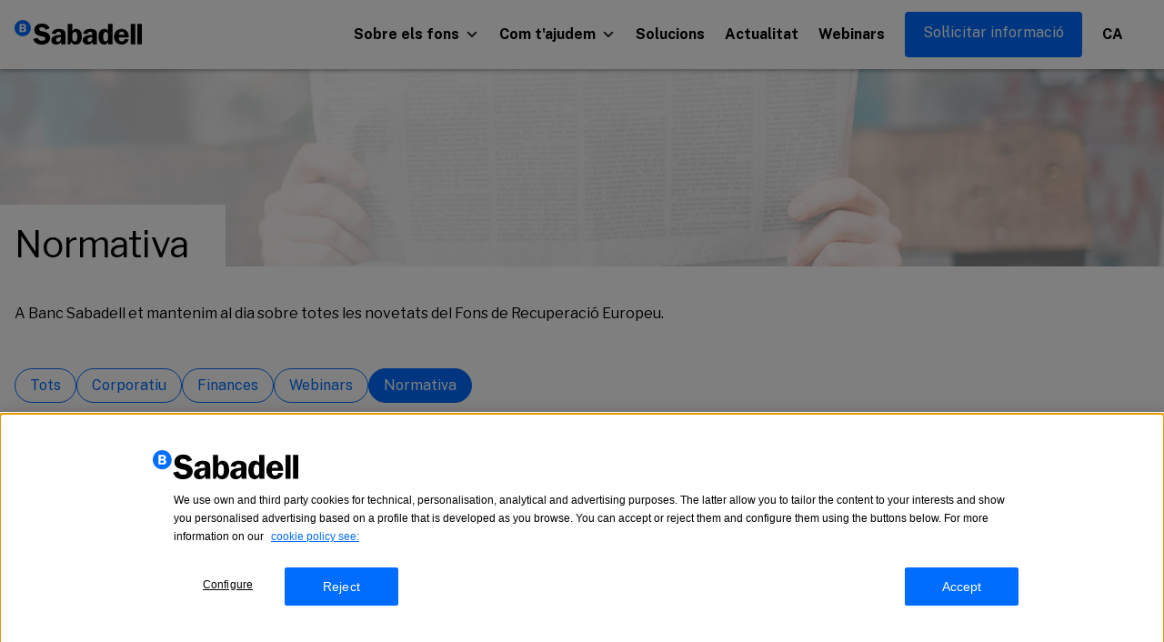

--- FILE ---
content_type: text/html; charset=UTF-8
request_url: https://fondorecuperacioneuropeo.bancsabadell.com/ca/actualitat/normativa-ca
body_size: 13069
content:
<!doctype html>
<html lang="ca">
  <head>
            <!-- OneTrust Cookies Consent Notice start for fondorecuperacioneuropeo.bancsabadell.com -->
    <script type="text/javascript" src="https://cdn.cookielaw.org/consent/7cd487ab-0859-4b27-ad24-dead4a6ec6de/OtAutoBlock.js" ></script>
    <script src="https://cdn.cookielaw.org/scripttemplates/otSDKStub.js"  type="text/javascript" charset="UTF-8" data-domain-script="7cd487ab-0859-4b27-ad24-dead4a6ec6de" ></script>
    <script src='https://www.bancsabadell.com/md/utils/cookies/cookies.js' type="text/javascript"></script>
    <!-- <script type="text/javascript">
    function OptanonWrapper() { }
    </script> -->
    <!-- OneTrust Cookies Consent Notice end for fondorecuperacioneuropeo.bancsabadell.com -->
        <meta charset="utf-8">
    <meta http-equiv="x-ua-compatible" content="ie=edge">
    <meta http-equiv="Content-Security-Policy" content="upgrade-insecure-requests">  
    <meta name="viewport" content="width=device-width, initial-scale=1, shrink-to-fit=no">
    <meta name="google-site-verification" content="sN_iDuh5bgh79DFP55MtYuE7OOKU2WL_etiIepn3rR8" />
    <link rel="dns-prefetch" href="//tags.tiqcdn.com">
<meta name='robots' content='index, follow, max-image-preview:large, max-snippet:-1, max-video-preview:-1' />
	<style>img:is([sizes="auto" i], [sizes^="auto," i]) { contain-intrinsic-size: 3000px 1500px }</style>
	<script type="text/javascript">
var utag_data = {
    "site_name": "BSabadell",
    "site_description": "Fondo  de Recuperaci\u00f3n Europeo",
    "page_type": "category-archive",
    "post_title": "Category archive: Normativa",
    "user_role": "guest"
};
</script>

	<!-- This site is optimized with the Yoast SEO plugin v26.1.1 - https://yoast.com/wordpress/plugins/seo/ -->
	<title>Normativa archivos - BSabadell</title>
	<link rel="canonical" href="https://fondorecuperacioneuropeo.bancsabadell.com/ca/actualitat/normativa-ca" />
	<meta property="og:locale" content="ca_ES" />
	<meta property="og:type" content="article" />
	<meta property="og:title" content="Normativa archivos - BSabadell" />
	<meta property="og:url" content="https://fondorecuperacioneuropeo.bancsabadell.com/ca/actualitat/normativa-ca" />
	<meta property="og:site_name" content="BSabadell" />
	<meta name="twitter:card" content="summary_large_image" />
	<script type="application/ld+json" class="yoast-schema-graph">{"@context":"https://schema.org","@graph":[{"@type":"CollectionPage","@id":"https://fondorecuperacioneuropeo.bancsabadell.com/ca/actualitat/normativa-ca","url":"https://fondorecuperacioneuropeo.bancsabadell.com/ca/actualitat/normativa-ca","name":"Normativa archivos - BSabadell","isPartOf":{"@id":"https://fondorecuperacioneuropeo.bancsabadell.com/ca/#website"},"primaryImageOfPage":{"@id":"https://fondorecuperacioneuropeo.bancsabadell.com/ca/actualitat/normativa-ca#primaryimage"},"image":{"@id":"https://fondorecuperacioneuropeo.bancsabadell.com/ca/actualitat/normativa-ca#primaryimage"},"thumbnailUrl":"https://fondorecuperacioneuropeo.bancsabadell.com/wp-content/uploads/BS-post-novedades-gobierno.jpg","breadcrumb":{"@id":"https://fondorecuperacioneuropeo.bancsabadell.com/ca/actualitat/normativa-ca#breadcrumb"},"inLanguage":"ca"},{"@type":"ImageObject","inLanguage":"ca","@id":"https://fondorecuperacioneuropeo.bancsabadell.com/ca/actualitat/normativa-ca#primaryimage","url":"https://fondorecuperacioneuropeo.bancsabadell.com/wp-content/uploads/BS-post-novedades-gobierno.jpg","contentUrl":"https://fondorecuperacioneuropeo.bancsabadell.com/wp-content/uploads/BS-post-novedades-gobierno.jpg","width":362,"height":211},{"@type":"BreadcrumbList","@id":"https://fondorecuperacioneuropeo.bancsabadell.com/ca/actualitat/normativa-ca#breadcrumb","itemListElement":[{"@type":"ListItem","position":1,"name":"Normativa","item":"https://fondorecuperacioneuropeo.bancsabadell.com/ca/actualitat/normativa-ca"},{"@type":"ListItem","position":2,"name":"Actualitat","item":"https://fondorecuperacioneuropeo.bancsabadell.com/ca/actualitat"},{"@type":"ListItem","position":3,"name":"Normativa"}]},{"@type":"WebSite","@id":"https://fondorecuperacioneuropeo.bancsabadell.com/ca/#website","url":"https://fondorecuperacioneuropeo.bancsabadell.com/ca/","name":"BSabadell","description":"Fondo  de Recuperación Europeo","potentialAction":[{"@type":"SearchAction","target":{"@type":"EntryPoint","urlTemplate":"https://fondorecuperacioneuropeo.bancsabadell.com/ca/?s={search_term_string}"},"query-input":{"@type":"PropertyValueSpecification","valueRequired":true,"valueName":"search_term_string"}}],"inLanguage":"ca"}]}</script>
	<!-- / Yoast SEO plugin. -->


<link rel='dns-prefetch' href='//fondorecuperacioneuropeo.bancsabadell.com' />
<script src="//tags.tiqcdn.com/utag/sabadell/microsites-bs/prod/utag.sync.js"></script>
<link rel="alternate" type="application/rss+xml" title="BSabadell &raquo; Normativa Canal de les categories" href="https://fondorecuperacioneuropeo.bancsabadell.com/ca/actualitat/normativa-ca/feed" />
<link rel='stylesheet' id='wp-block-library-css' href='https://fondorecuperacioneuropeo.bancsabadell.com/wp-includes/css/dist/block-library/style.min.css' media='all' />
<style id='global-styles-inline-css'>
:root{--wp--preset--aspect-ratio--square: 1;--wp--preset--aspect-ratio--4-3: 4/3;--wp--preset--aspect-ratio--3-4: 3/4;--wp--preset--aspect-ratio--3-2: 3/2;--wp--preset--aspect-ratio--2-3: 2/3;--wp--preset--aspect-ratio--16-9: 16/9;--wp--preset--aspect-ratio--9-16: 9/16;--wp--preset--color--black: #000000;--wp--preset--color--cyan-bluish-gray: #abb8c3;--wp--preset--color--white: #ffffff;--wp--preset--color--pale-pink: #f78da7;--wp--preset--color--vivid-red: #cf2e2e;--wp--preset--color--luminous-vivid-orange: #ff6900;--wp--preset--color--luminous-vivid-amber: #fcb900;--wp--preset--color--light-green-cyan: #7bdcb5;--wp--preset--color--vivid-green-cyan: #00d084;--wp--preset--color--pale-cyan-blue: #8ed1fc;--wp--preset--color--vivid-cyan-blue: #0693e3;--wp--preset--color--vivid-purple: #9b51e0;--wp--preset--color--ghost-white: #f4f4f5;--wp--preset--color--black-night-rider: #333333;--wp--preset--color--grey-dark: #777777;--wp--preset--color--grey-medium: #878787;--wp--preset--color--grey-light: #f4f4f4;--wp--preset--color--grey-gainsboro: #d8d8d8;--wp--preset--color--grey-nobel: #a2a2a2;--wp--preset--color--grey-chalice: #9e9e9e;--wp--preset--color--grey-silver-chalice: #a7a7a7;--wp--preset--color--grey-200: #eeeeee;--wp--preset--color--alice-blue: #f0f7ff;--wp--preset--color--blue-bsabadell: #006dff;--wp--preset--color--blue-bsabadell-hover: #015bd7;--wp--preset--color--transparent: transparent;--wp--preset--color--secondary-purple-heart: #a62bb4;--wp--preset--gradient--vivid-cyan-blue-to-vivid-purple: linear-gradient(135deg,rgba(6,147,227,1) 0%,rgb(155,81,224) 100%);--wp--preset--gradient--light-green-cyan-to-vivid-green-cyan: linear-gradient(135deg,rgb(122,220,180) 0%,rgb(0,208,130) 100%);--wp--preset--gradient--luminous-vivid-amber-to-luminous-vivid-orange: linear-gradient(135deg,rgba(252,185,0,1) 0%,rgba(255,105,0,1) 100%);--wp--preset--gradient--luminous-vivid-orange-to-vivid-red: linear-gradient(135deg,rgba(255,105,0,1) 0%,rgb(207,46,46) 100%);--wp--preset--gradient--very-light-gray-to-cyan-bluish-gray: linear-gradient(135deg,rgb(238,238,238) 0%,rgb(169,184,195) 100%);--wp--preset--gradient--cool-to-warm-spectrum: linear-gradient(135deg,rgb(74,234,220) 0%,rgb(151,120,209) 20%,rgb(207,42,186) 40%,rgb(238,44,130) 60%,rgb(251,105,98) 80%,rgb(254,248,76) 100%);--wp--preset--gradient--blush-light-purple: linear-gradient(135deg,rgb(255,206,236) 0%,rgb(152,150,240) 100%);--wp--preset--gradient--blush-bordeaux: linear-gradient(135deg,rgb(254,205,165) 0%,rgb(254,45,45) 50%,rgb(107,0,62) 100%);--wp--preset--gradient--luminous-dusk: linear-gradient(135deg,rgb(255,203,112) 0%,rgb(199,81,192) 50%,rgb(65,88,208) 100%);--wp--preset--gradient--pale-ocean: linear-gradient(135deg,rgb(255,245,203) 0%,rgb(182,227,212) 50%,rgb(51,167,181) 100%);--wp--preset--gradient--electric-grass: linear-gradient(135deg,rgb(202,248,128) 0%,rgb(113,206,126) 100%);--wp--preset--gradient--midnight: linear-gradient(135deg,rgb(2,3,129) 0%,rgb(40,116,252) 100%);--wp--preset--font-size--small: 13px;--wp--preset--font-size--medium: 20px;--wp--preset--font-size--large: 36px;--wp--preset--font-size--x-large: 42px;--wp--preset--font-size--xs: 0.75rem;--wp--preset--font-size--sm: 0.875rem;--wp--preset--font-size--base: 1rem;--wp--preset--font-size--lg: 1.125rem;--wp--preset--font-size--xl: 1.25rem;--wp--preset--font-size--2-xl: 1.5rem;--wp--preset--font-size--3-xl: 1.875rem;--wp--preset--font-size--4-xl: 2.25rem;--wp--preset--font-size--5-xl: 3rem;--wp--preset--font-size--6-xl: 3.75rem;--wp--preset--font-size--7-xl: 4.5rem;--wp--preset--font-size--8-xl: 6rem;--wp--preset--font-size--9-xl: 8rem;--wp--preset--font-family--libre-franklin: Libre Franklin,sans-serif;--wp--preset--font-family--public-sans: Public Sans,sans-serif;--wp--preset--font-family--public-sants: Public Sans,sans-serif;--wp--preset--font-family--roboto: Roboto,sans-serif;--wp--preset--spacing--20: 0.44rem;--wp--preset--spacing--30: 0.67rem;--wp--preset--spacing--40: 1rem;--wp--preset--spacing--50: 1.5rem;--wp--preset--spacing--60: 2.25rem;--wp--preset--spacing--70: 3.38rem;--wp--preset--spacing--80: 5.06rem;--wp--preset--shadow--natural: 6px 6px 9px rgba(0, 0, 0, 0.2);--wp--preset--shadow--deep: 12px 12px 50px rgba(0, 0, 0, 0.4);--wp--preset--shadow--sharp: 6px 6px 0px rgba(0, 0, 0, 0.2);--wp--preset--shadow--outlined: 6px 6px 0px -3px rgba(255, 255, 255, 1), 6px 6px rgba(0, 0, 0, 1);--wp--preset--shadow--crisp: 6px 6px 0px rgba(0, 0, 0, 1);}:where(body) { margin: 0; }.wp-site-blocks > .alignleft { float: left; margin-right: 2em; }.wp-site-blocks > .alignright { float: right; margin-left: 2em; }.wp-site-blocks > .aligncenter { justify-content: center; margin-left: auto; margin-right: auto; }:where(.is-layout-flex){gap: 0.5em;}:where(.is-layout-grid){gap: 0.5em;}.is-layout-flow > .alignleft{float: left;margin-inline-start: 0;margin-inline-end: 2em;}.is-layout-flow > .alignright{float: right;margin-inline-start: 2em;margin-inline-end: 0;}.is-layout-flow > .aligncenter{margin-left: auto !important;margin-right: auto !important;}.is-layout-constrained > .alignleft{float: left;margin-inline-start: 0;margin-inline-end: 2em;}.is-layout-constrained > .alignright{float: right;margin-inline-start: 2em;margin-inline-end: 0;}.is-layout-constrained > .aligncenter{margin-left: auto !important;margin-right: auto !important;}.is-layout-constrained > :where(:not(.alignleft):not(.alignright):not(.alignfull)){margin-left: auto !important;margin-right: auto !important;}body .is-layout-flex{display: flex;}.is-layout-flex{flex-wrap: wrap;align-items: center;}.is-layout-flex > :is(*, div){margin: 0;}body .is-layout-grid{display: grid;}.is-layout-grid > :is(*, div){margin: 0;}body{padding-top: 0px;padding-right: 0px;padding-bottom: 0px;padding-left: 0px;}a:where(:not(.wp-element-button)){text-decoration: underline;}:root :where(.wp-element-button, .wp-block-button__link){background-color: #32373c;border-width: 0;color: #fff;font-family: inherit;font-size: inherit;line-height: inherit;padding: calc(0.667em + 2px) calc(1.333em + 2px);text-decoration: none;}.has-black-color{color: var(--wp--preset--color--black) !important;}.has-cyan-bluish-gray-color{color: var(--wp--preset--color--cyan-bluish-gray) !important;}.has-white-color{color: var(--wp--preset--color--white) !important;}.has-pale-pink-color{color: var(--wp--preset--color--pale-pink) !important;}.has-vivid-red-color{color: var(--wp--preset--color--vivid-red) !important;}.has-luminous-vivid-orange-color{color: var(--wp--preset--color--luminous-vivid-orange) !important;}.has-luminous-vivid-amber-color{color: var(--wp--preset--color--luminous-vivid-amber) !important;}.has-light-green-cyan-color{color: var(--wp--preset--color--light-green-cyan) !important;}.has-vivid-green-cyan-color{color: var(--wp--preset--color--vivid-green-cyan) !important;}.has-pale-cyan-blue-color{color: var(--wp--preset--color--pale-cyan-blue) !important;}.has-vivid-cyan-blue-color{color: var(--wp--preset--color--vivid-cyan-blue) !important;}.has-vivid-purple-color{color: var(--wp--preset--color--vivid-purple) !important;}.has-ghost-white-color{color: var(--wp--preset--color--ghost-white) !important;}.has-black-night-rider-color{color: var(--wp--preset--color--black-night-rider) !important;}.has-grey-dark-color{color: var(--wp--preset--color--grey-dark) !important;}.has-grey-medium-color{color: var(--wp--preset--color--grey-medium) !important;}.has-grey-light-color{color: var(--wp--preset--color--grey-light) !important;}.has-grey-gainsboro-color{color: var(--wp--preset--color--grey-gainsboro) !important;}.has-grey-nobel-color{color: var(--wp--preset--color--grey-nobel) !important;}.has-grey-chalice-color{color: var(--wp--preset--color--grey-chalice) !important;}.has-grey-silver-chalice-color{color: var(--wp--preset--color--grey-silver-chalice) !important;}.has-grey-200-color{color: var(--wp--preset--color--grey-200) !important;}.has-alice-blue-color{color: var(--wp--preset--color--alice-blue) !important;}.has-blue-bsabadell-color{color: var(--wp--preset--color--blue-bsabadell) !important;}.has-blue-bsabadell-hover-color{color: var(--wp--preset--color--blue-bsabadell-hover) !important;}.has-transparent-color{color: var(--wp--preset--color--transparent) !important;}.has-secondary-purple-heart-color{color: var(--wp--preset--color--secondary-purple-heart) !important;}.has-black-background-color{background-color: var(--wp--preset--color--black) !important;}.has-cyan-bluish-gray-background-color{background-color: var(--wp--preset--color--cyan-bluish-gray) !important;}.has-white-background-color{background-color: var(--wp--preset--color--white) !important;}.has-pale-pink-background-color{background-color: var(--wp--preset--color--pale-pink) !important;}.has-vivid-red-background-color{background-color: var(--wp--preset--color--vivid-red) !important;}.has-luminous-vivid-orange-background-color{background-color: var(--wp--preset--color--luminous-vivid-orange) !important;}.has-luminous-vivid-amber-background-color{background-color: var(--wp--preset--color--luminous-vivid-amber) !important;}.has-light-green-cyan-background-color{background-color: var(--wp--preset--color--light-green-cyan) !important;}.has-vivid-green-cyan-background-color{background-color: var(--wp--preset--color--vivid-green-cyan) !important;}.has-pale-cyan-blue-background-color{background-color: var(--wp--preset--color--pale-cyan-blue) !important;}.has-vivid-cyan-blue-background-color{background-color: var(--wp--preset--color--vivid-cyan-blue) !important;}.has-vivid-purple-background-color{background-color: var(--wp--preset--color--vivid-purple) !important;}.has-ghost-white-background-color{background-color: var(--wp--preset--color--ghost-white) !important;}.has-black-night-rider-background-color{background-color: var(--wp--preset--color--black-night-rider) !important;}.has-grey-dark-background-color{background-color: var(--wp--preset--color--grey-dark) !important;}.has-grey-medium-background-color{background-color: var(--wp--preset--color--grey-medium) !important;}.has-grey-light-background-color{background-color: var(--wp--preset--color--grey-light) !important;}.has-grey-gainsboro-background-color{background-color: var(--wp--preset--color--grey-gainsboro) !important;}.has-grey-nobel-background-color{background-color: var(--wp--preset--color--grey-nobel) !important;}.has-grey-chalice-background-color{background-color: var(--wp--preset--color--grey-chalice) !important;}.has-grey-silver-chalice-background-color{background-color: var(--wp--preset--color--grey-silver-chalice) !important;}.has-grey-200-background-color{background-color: var(--wp--preset--color--grey-200) !important;}.has-alice-blue-background-color{background-color: var(--wp--preset--color--alice-blue) !important;}.has-blue-bsabadell-background-color{background-color: var(--wp--preset--color--blue-bsabadell) !important;}.has-blue-bsabadell-hover-background-color{background-color: var(--wp--preset--color--blue-bsabadell-hover) !important;}.has-transparent-background-color{background-color: var(--wp--preset--color--transparent) !important;}.has-secondary-purple-heart-background-color{background-color: var(--wp--preset--color--secondary-purple-heart) !important;}.has-black-border-color{border-color: var(--wp--preset--color--black) !important;}.has-cyan-bluish-gray-border-color{border-color: var(--wp--preset--color--cyan-bluish-gray) !important;}.has-white-border-color{border-color: var(--wp--preset--color--white) !important;}.has-pale-pink-border-color{border-color: var(--wp--preset--color--pale-pink) !important;}.has-vivid-red-border-color{border-color: var(--wp--preset--color--vivid-red) !important;}.has-luminous-vivid-orange-border-color{border-color: var(--wp--preset--color--luminous-vivid-orange) !important;}.has-luminous-vivid-amber-border-color{border-color: var(--wp--preset--color--luminous-vivid-amber) !important;}.has-light-green-cyan-border-color{border-color: var(--wp--preset--color--light-green-cyan) !important;}.has-vivid-green-cyan-border-color{border-color: var(--wp--preset--color--vivid-green-cyan) !important;}.has-pale-cyan-blue-border-color{border-color: var(--wp--preset--color--pale-cyan-blue) !important;}.has-vivid-cyan-blue-border-color{border-color: var(--wp--preset--color--vivid-cyan-blue) !important;}.has-vivid-purple-border-color{border-color: var(--wp--preset--color--vivid-purple) !important;}.has-ghost-white-border-color{border-color: var(--wp--preset--color--ghost-white) !important;}.has-black-night-rider-border-color{border-color: var(--wp--preset--color--black-night-rider) !important;}.has-grey-dark-border-color{border-color: var(--wp--preset--color--grey-dark) !important;}.has-grey-medium-border-color{border-color: var(--wp--preset--color--grey-medium) !important;}.has-grey-light-border-color{border-color: var(--wp--preset--color--grey-light) !important;}.has-grey-gainsboro-border-color{border-color: var(--wp--preset--color--grey-gainsboro) !important;}.has-grey-nobel-border-color{border-color: var(--wp--preset--color--grey-nobel) !important;}.has-grey-chalice-border-color{border-color: var(--wp--preset--color--grey-chalice) !important;}.has-grey-silver-chalice-border-color{border-color: var(--wp--preset--color--grey-silver-chalice) !important;}.has-grey-200-border-color{border-color: var(--wp--preset--color--grey-200) !important;}.has-alice-blue-border-color{border-color: var(--wp--preset--color--alice-blue) !important;}.has-blue-bsabadell-border-color{border-color: var(--wp--preset--color--blue-bsabadell) !important;}.has-blue-bsabadell-hover-border-color{border-color: var(--wp--preset--color--blue-bsabadell-hover) !important;}.has-transparent-border-color{border-color: var(--wp--preset--color--transparent) !important;}.has-secondary-purple-heart-border-color{border-color: var(--wp--preset--color--secondary-purple-heart) !important;}.has-vivid-cyan-blue-to-vivid-purple-gradient-background{background: var(--wp--preset--gradient--vivid-cyan-blue-to-vivid-purple) !important;}.has-light-green-cyan-to-vivid-green-cyan-gradient-background{background: var(--wp--preset--gradient--light-green-cyan-to-vivid-green-cyan) !important;}.has-luminous-vivid-amber-to-luminous-vivid-orange-gradient-background{background: var(--wp--preset--gradient--luminous-vivid-amber-to-luminous-vivid-orange) !important;}.has-luminous-vivid-orange-to-vivid-red-gradient-background{background: var(--wp--preset--gradient--luminous-vivid-orange-to-vivid-red) !important;}.has-very-light-gray-to-cyan-bluish-gray-gradient-background{background: var(--wp--preset--gradient--very-light-gray-to-cyan-bluish-gray) !important;}.has-cool-to-warm-spectrum-gradient-background{background: var(--wp--preset--gradient--cool-to-warm-spectrum) !important;}.has-blush-light-purple-gradient-background{background: var(--wp--preset--gradient--blush-light-purple) !important;}.has-blush-bordeaux-gradient-background{background: var(--wp--preset--gradient--blush-bordeaux) !important;}.has-luminous-dusk-gradient-background{background: var(--wp--preset--gradient--luminous-dusk) !important;}.has-pale-ocean-gradient-background{background: var(--wp--preset--gradient--pale-ocean) !important;}.has-electric-grass-gradient-background{background: var(--wp--preset--gradient--electric-grass) !important;}.has-midnight-gradient-background{background: var(--wp--preset--gradient--midnight) !important;}.has-small-font-size{font-size: var(--wp--preset--font-size--small) !important;}.has-medium-font-size{font-size: var(--wp--preset--font-size--medium) !important;}.has-large-font-size{font-size: var(--wp--preset--font-size--large) !important;}.has-x-large-font-size{font-size: var(--wp--preset--font-size--x-large) !important;}.has-xs-font-size{font-size: var(--wp--preset--font-size--xs) !important;}.has-sm-font-size{font-size: var(--wp--preset--font-size--sm) !important;}.has-base-font-size{font-size: var(--wp--preset--font-size--base) !important;}.has-lg-font-size{font-size: var(--wp--preset--font-size--lg) !important;}.has-xl-font-size{font-size: var(--wp--preset--font-size--xl) !important;}.has-2-xl-font-size{font-size: var(--wp--preset--font-size--2-xl) !important;}.has-3-xl-font-size{font-size: var(--wp--preset--font-size--3-xl) !important;}.has-4-xl-font-size{font-size: var(--wp--preset--font-size--4-xl) !important;}.has-5-xl-font-size{font-size: var(--wp--preset--font-size--5-xl) !important;}.has-6-xl-font-size{font-size: var(--wp--preset--font-size--6-xl) !important;}.has-7-xl-font-size{font-size: var(--wp--preset--font-size--7-xl) !important;}.has-8-xl-font-size{font-size: var(--wp--preset--font-size--8-xl) !important;}.has-9-xl-font-size{font-size: var(--wp--preset--font-size--9-xl) !important;}.has-libre-franklin-font-family{font-family: var(--wp--preset--font-family--libre-franklin) !important;}.has-public-sans-font-family{font-family: var(--wp--preset--font-family--public-sans) !important;}.has-public-sants-font-family{font-family: var(--wp--preset--font-family--public-sants) !important;}.has-roboto-font-family{font-family: var(--wp--preset--font-family--roboto) !important;}
:where(.wp-block-post-template.is-layout-flex){gap: 1.25em;}:where(.wp-block-post-template.is-layout-grid){gap: 1.25em;}
:where(.wp-block-columns.is-layout-flex){gap: 2em;}:where(.wp-block-columns.is-layout-grid){gap: 2em;}
:root :where(.wp-block-pullquote){font-size: 1.5em;line-height: 1.6;}
</style>
<link rel='stylesheet' id='wpml-menu-item-0-css' href='https://fondorecuperacioneuropeo.bancsabadell.com/wp-content/plugins/sitepress-multilingual-cms/templates/language-switchers/menu-item/style.min.css?ver=1' media='all' />
<link rel='stylesheet' id='megamenu-css' href='https://fondorecuperacioneuropeo.bancsabadell.com/wp-content/uploads/maxmegamenu/style_ca.css?ver=53627a' media='all' />
<link rel='stylesheet' id='dashicons-css' href='https://fondorecuperacioneuropeo.bancsabadell.com/wp-includes/css/dashicons.min.css' media='all' />
<link rel='stylesheet' id='megamenu-genericons-css' href='https://fondorecuperacioneuropeo.bancsabadell.com/wp-content/plugins/megamenu-pro/icons/genericons/genericons/genericons.css?ver=2.4.3' media='all' />
<link rel='stylesheet' id='megamenu-fontawesome-css' href='https://fondorecuperacioneuropeo.bancsabadell.com/wp-content/plugins/megamenu-pro/icons/fontawesome/css/font-awesome.min.css?ver=2.4.3' media='all' />
<link rel='stylesheet' id='megamenu-fontawesome5-css' href='https://fondorecuperacioneuropeo.bancsabadell.com/wp-content/plugins/megamenu-pro/icons/fontawesome5/css/all.min.css?ver=2.4.3' media='all' />
<link rel='stylesheet' id='megamenu-fontawesome6-css' href='https://fondorecuperacioneuropeo.bancsabadell.com/wp-content/plugins/megamenu-pro/icons/fontawesome6/css/all.min.css?ver=2.4.3' media='all' />
<link rel='stylesheet' id='app/0-css' href='https://fondorecuperacioneuropeo.bancsabadell.com/wp-content/themes/bsthemev2/public/css/app.e9ea89.css' media='all' />
<script id="wpml-cookie-js-extra">
var wpml_cookies = {"wp-wpml_current_language":{"value":"ca","expires":1,"path":"\/"}};
var wpml_cookies = {"wp-wpml_current_language":{"value":"ca","expires":1,"path":"\/"}};
</script>
<script src="https://fondorecuperacioneuropeo.bancsabadell.com/wp-content/plugins/sitepress-multilingual-cms/res/js/cookies/language-cookie.js?ver=482900" id="wpml-cookie-js" defer data-wp-strategy="defer"></script>
<script src="https://fondorecuperacioneuropeo.bancsabadell.com/wp-content/plugins/wpo365-login/apps/dist/pintra-redirect.js?ver=38.0" id="pintraredirectjs-js" async></script>
<script src="https://fondorecuperacioneuropeo.bancsabadell.com/wp-includes/js/jquery/jquery.min.js?ver=3.7.1" id="jquery-core-js"></script>
<script src="https://fondorecuperacioneuropeo.bancsabadell.com/wp-includes/js/jquery/jquery-migrate.min.js?ver=3.4.1" id="jquery-migrate-js"></script>
<link rel="https://api.w.org/" href="https://fondorecuperacioneuropeo.bancsabadell.com/ca/wp-json/" /><link rel="alternate" title="JSON" type="application/json" href="https://fondorecuperacioneuropeo.bancsabadell.com/ca/wp-json/wp/v2/categories/26" /><link rel="EditURI" type="application/rsd+xml" title="RSD" href="https://fondorecuperacioneuropeo.bancsabadell.com/xmlrpc.php?rsd" />
<meta name="generator" content="WPML ver:4.8.2 stt:8,2;" />
<link rel="icon" href="https://fondorecuperacioneuropeo.bancsabadell.com/wp-content/uploads/cropped-favicon.png" sizes="32x32" />
<link rel="icon" href="https://fondorecuperacioneuropeo.bancsabadell.com/wp-content/uploads/cropped-favicon.png" sizes="192x192" />
<link rel="apple-touch-icon" href="https://fondorecuperacioneuropeo.bancsabadell.com/wp-content/uploads/cropped-favicon.png" />
<meta name="msapplication-TileImage" content="https://fondorecuperacioneuropeo.bancsabadell.com/wp-content/uploads/cropped-favicon.png" />
		<style id="wp-custom-css">
			.document-card {
	height:369px;
}
ul.disc{
	list-style: disc;
	padding-left: 22px;
}
.link-blue{
	color: blue !important;
}
ul.disc li{
	margin: 4px;
}
.jb-button{
	display: inline-flex;
	align-content: center;
	justify-content: center;
	background-color: #006dff;
	border: 1px solid #006dff;
	color: white !important;
	border-radius: 0.25rem;
	max-height: 50px;
	padding: 10px 14px;
	min-width: 155px;
}
.section-banner-slide {
    display: flex !important;
}
.section-text ul{
	max-width: none;
}
.section-banner-blue ul{
	list-style: disc;
	padding-left: 22px;
}
.b-colum-w-list.full-width::before{
	width: 100%;
}

.autoconsum .section-colums-w-list::before, .autoconsumo .section-colums-w-list::before{
	width: 100% !important;
}

.autoconsum .section-colums-w-list .section-content div:nth-child(2),
.autoconsumo .section-colums-w-list .section-content div:nth-child(2){
	display: none;
}
.autoconsum .section-colums-w-list .section-content ul, .autoconsumo .section-colums-w-list .section-content ul{
	list-style: disc;
	list-style-position: inside;
}
.autoconsum .section-colums-w-list .section-content ul li, .autoconsumo .section-colums-w-list .section-content ul li{
	margin: 10px 0;
}


.autoconsum .section-colums-w-list .section-content, .autoconsumo .section-colums-w-list .section-content,
.autoconsum .section-colums-w-list .section-content div:nth-child(1),
.autoconsumo .section-colums-w-list .section-content div:nth-child(1){
	width: 100% !important;
}

@media (min-width: 768px){
	#mega-menu-wrap-primary_navigation #mega-menu-primary_navigation > li.mega-menu-item {
		margin: 0 8px 0 0;
	}
	#mega-menu-wrap-primary_navigation #mega-menu-primary_navigation > li.mega-menu-item > a.mega-menu-link {
		font-size: 12px;
	}
	.image-styles{
		width: 60%;
		margin: 0 auto;
	}
	.image-styles-80{
		width: 80%;
		margin: 0 auto;
	}
	.img-w70{
		width: 70%;
		margin: 0 auto;
	}
}
@media (min-width: 1024px){
	.container{
		max-width:100%;
	}
		#mega-menu-wrap-primary_navigation #mega-menu-primary_navigation > li.mega-menu-item {
		margin: 0 12px 0 0;
	}
	#mega-menu-wrap-primary_navigation #mega-menu-primary_navigation > li.mega-menu-item > a.mega-menu-link {
		font-size: 14px;
	}
}

@media (min-width: 1280px){
	.container{
		max-width:1280px;
	}
	#mega-menu-wrap-primary_navigation #mega-menu-primary_navigation > li.mega-menu-item {
		margin: 0 22px 0 0;
	}
	#mega-menu-wrap-primary_navigation #mega-menu-primary_navigation > li.mega-menu-item > a.mega-menu-link {
		font-size: 16px;
	}
}

.colums-w-img-list-el-inner p {
	padding: 0 30px;
}
.colums-w-img-list-el-inner p a {
	color: #006dff;
}

.section-past-events .content-cards .gray-card h3{
	font-size: 18px;
}

.old-webinars-list-el .line-clamp-2 {
	display:block;
}
.section-text a {
    color: #006dff;
    font-weight: bold;
}
.old-webinars-list-el .old-webinars-list-el-inner .info-date {
    display: none;
}

.old-webinars-list-el .old-webinars-list-el-inner .info-date + a {
    padding: 0;
    margin: 0;
}

.page-header .page-header-title {
	color: #000;
}

.banner-custom-btn{
	background-color: white;
	color: #0f65fb;
}		</style>
		<style type="text/css">/** Mega Menu CSS: fs **/</style>
  </head>

  <body class="archive category category-normativa-ca category-26 wp-embed-responsive wp-theme-bsthemev2 mega-menu-primary-navigation">

<!-- Loading script asynchronously -->
<script type="text/javascript">
 (function(a,b,c,d){
 a='//tags.tiqcdn.com/utag/sabadell/microsites-bs/prod/utag.js';
 b=document;c='script';d=b.createElement(c);d.src=a;d.type='text/java'+c;d.async=true;
 a=b.getElementsByTagName(c)[0];a.parentNode.insertBefore(d,a);
 })();
</script>
<!-- END: T-WP -->

        
    <div id="app">
      <script type="text/javascript">
  var tealium_data = {
    'pagina': {
      'categoriaPagina': 'landing',
      'chatActivo': '',
      'idioma': '',
      'idPagina': '',
      'nombreLink': '',
    },
    'prod': {
      'categoriaProducto': 'financiacion',
      'nivel1': 'empresas',
      'nivel2': 'cita gestor',
      'nivel3': 'financiacion',
      'nivel4': 'fondo recuperacion europeo',
      'nivel5': '',
      'nivel6': '',
      'nivel7': '',
      'nivel8': '',
      'nivel9': '',
      'nombreProducto': 'fondo recuperacion europeo',
      'paso': 'Quines novetats hi ha en el marc normatiu per a l&#8217;execució del Fons de Recuperació Europeu?', 
    },
    'user': {
      'BSPersonalizacion': '',
      'docLoginEmpresa': '',
      'fechaAlta': '',
      'fechaNacimiento': '',
      'idCliente': '',
      'idUser': '',
      'idUsuarioAutorizado': '',
      'localidadCodigoPostal': '',
      'modulosBienvenida': '',
      'oficinaAsignada': '',
      'oficinaGestora': '',
      'paisBenef': '',
      'razonSocial': '',
      'regionCliente': '',
      'rolUserEmpresa': '',
      'sessionId': 0,
      'tipoUser': '',
    },
    'operativa': {
      'bancoDestino': '',
      'codigoOperacion': '',
      'cuentaDestino': '',
      'cuentaOrigen': '',
      'divisa': '',
      'divisaAsegurar': '',
      'divisaContrapartida': '',
      'ibanDestino': '',
      'ibanOrigen': '',
      'importe': '',
      'nombreOperativa': '',
      'operationId': '',
      'operationSubId': '',
      'pasoOperativa': '',
      'tipoOperacion': '',
      'valoracionOperativa': '',
      'numTarjeta': '',
      'segmentoComercial': '',
      'segmentoCorp': '',
      'segmentoEstrategico': '',
      'subsegmentoComercial': '',
      'subsegmentoCorp': '',
      'tipoImpuesto': '',
    },
    'area': {
      'canal': 'bancsabadell',
      'entorno': 'bso.informacional',
    },
    'error': {
      'errorCode': '',
      'errorDescription': '',
      'errorPage': '',
      'errorType': '',
    },
    'form': {
      'formError': '',
      'formStatus': '',
    },
    'busqueda': {
      'nombreSearch': '',
      'resultadoSearch': '',
      'searchKeyword': '',
      'tipoSearch': '',
    },
    'actividad': {
      'actividadLoginLogout': '',
    },
    'internos': {
      'esProceso': '',
      'versionDL': '',
    },
    'Eventos': {
      'click_cta_info': '',
    },
    'esProceso': '',
  };
</script><header class="header-wrapper z-20 clear-both w-full clearfix   relative block shadow-header ">
    <div class="container flex  ">
        <a class="relative block float-left  w-6/12   logo md:w-2/12" href="https://fondorecuperacioneuropeo.bancsabadell.com/ca">
                          <img class="relative block clear-both w-auto logo-black" src=" https://fondorecuperacioneuropeo.bancsabadell.com/wp-content/uploads/bs_logo_black.svg "
                  alt="bs_logo_black">
                    </a>
                <nav class="relative block float-left w-6/12 nav-primary md:w-10/12  force-text-black ">
                            <div id="mega-menu-wrap-primary_navigation" class="mega-menu-wrap"><div class="mega-menu-toggle"><div class="mega-toggle-blocks-left"></div><div class="mega-toggle-blocks-center"></div><div class="mega-toggle-blocks-right"><div class='mega-toggle-block mega-menu-toggle-animated-block mega-toggle-block-0' id='mega-toggle-block-0'><button aria-label="Toggle Menu" class="mega-toggle-animated mega-toggle-animated-slider" type="button" aria-expanded="false">
                  <span class="mega-toggle-animated-box">
                    <span class="mega-toggle-animated-inner"></span>
                  </span>
                </button></div></div></div><ul id="mega-menu-primary_navigation" class="mega-menu max-mega-menu mega-menu-horizontal mega-no-js" data-event="hover_intent" data-effect="fade_up" data-effect-speed="200" data-effect-mobile="slide_left" data-effect-speed-mobile="400" data-mobile-force-width="false" data-second-click="go" data-document-click="collapse" data-vertical-behaviour="standard" data-breakpoint="768" data-unbind="true" data-mobile-state="collapse_all" data-mobile-direction="vertical" data-hover-intent-timeout="300" data-hover-intent-interval="100" data-overlay-desktop="false" data-overlay-mobile="false"><li class="mega-menu-item mega-menu-item-type-post_type mega-menu-item-object-page mega-menu-item-has-children mega-align-bottom-left mega-menu-flyout mega-menu-item-2653" id="mega-menu-item-2653"><a class="mega-menu-link" href="https://fondorecuperacioneuropeo.bancsabadell.com/ca/sobre-els-fons" aria-expanded="false" tabindex="0">Sobre els fons<span class="mega-indicator" aria-hidden="true"></span></a>
<ul class="mega-sub-menu">
<li class="mega-menu-item mega-menu-item-type-post_type mega-menu-item-object-page mega-menu-item-3164" id="mega-menu-item-3164"><a class="mega-menu-link" href="https://fondorecuperacioneuropeo.bancsabadell.com/ca/sobre-el-fons">Informació sobre els fons europeus</a></li><li class="mega-menu-item mega-menu-item-type-post_type mega-menu-item-object-page mega-menu-item-3165" id="mega-menu-item-3165"><a class="mega-menu-link" href="https://fondorecuperacioneuropeo.bancsabadell.com/ca/sobre-els-fons/documentacio">Documentació i recursos d'interès</a></li><li class="mega-menu-item mega-menu-item-type-post_type mega-menu-item-object-page mega-menu-item-3167" id="mega-menu-item-3167"><a class="mega-menu-link" href="https://fondorecuperacioneuropeo.bancsabadell.com/ca/sobre-els-fons/preguntas-frecuentes">Preguntes freqüents</a></li></ul>
</li><li class="mega-menu-item mega-menu-item-type-post_type mega-menu-item-object-page mega-menu-item-has-children mega-align-bottom-left mega-menu-flyout mega-menu-item-2652" id="mega-menu-item-2652"><a class="mega-menu-link" href="https://fondorecuperacioneuropeo.bancsabadell.com/ca/ajudem" aria-expanded="false" tabindex="0">Com t'ajudem<span class="mega-indicator" aria-hidden="true"></span></a>
<ul class="mega-sub-menu">
<li class="mega-featured mega-menu-item mega-menu-item-type-custom mega-menu-item-object-custom mega-menu-item-4671 featured" id="mega-menu-item-4671"><a target="_blank" class="mega-menu-link" href="https://ayudasempresas.tufinanziacion.com/">Buscador d'ajuts</a></li><li class="mega-menu-item mega-menu-item-type-post_type mega-menu-item-object-page mega-menu-item-4672" id="mega-menu-item-4672"><a class="mega-menu-link" href="https://fondorecuperacioneuropeo.bancsabadell.com/ca/que-es-i-com-sollicitar-el-kit-digital">Kit Digital</a></li><li class="mega-menu-item mega-menu-item-type-post_type mega-menu-item-object-page mega-menu-item-4673" id="mega-menu-item-4673"><a class="mega-menu-link" href="https://fondorecuperacioneuropeo.bancsabadell.com/ca/autoconsum">Autoconsum</a></li><li class="mega-menu-item mega-menu-item-type-post_type mega-menu-item-object-page mega-menu-item-4674" id="mega-menu-item-4674"><a class="mega-menu-link" href="https://fondorecuperacioneuropeo.bancsabadell.com/ca/programa-de-rehabilitacio-habitatges">Rehabilitació</a></li><li class="mega-menu-item mega-menu-item-type-post_type mega-menu-item-object-page mega-menu-item-4930" id="mega-menu-item-4930"><a class="mega-menu-link" href="https://fondorecuperacioneuropeo.bancsabadell.com/ca/perte-que-son-i-com-accedir-als-fons-europeus">PERTE</a></li></ul>
</li><li class="mega-menu-item mega-menu-item-type-post_type mega-menu-item-object-page mega-align-bottom-left mega-menu-flyout mega-menu-item-2651" id="mega-menu-item-2651"><a class="mega-menu-link" href="https://fondorecuperacioneuropeo.bancsabadell.com/ca/solucions-als-teus-projectes" tabindex="0">Solucions</a></li><li class="mega-menu-item mega-menu-item-type-post_type mega-menu-item-object-page mega-align-bottom-left mega-menu-flyout mega-menu-item-3357" id="mega-menu-item-3357"><a class="mega-menu-link" href="https://fondorecuperacioneuropeo.bancsabadell.com/ca/actualitat" tabindex="0">Actualitat</a></li><li class="mega-menu-item mega-menu-item-type-post_type mega-menu-item-object-page mega-align-bottom-left mega-menu-flyout mega-menu-item-3382" id="mega-menu-item-3382"><a class="mega-menu-link" href="https://fondorecuperacioneuropeo.bancsabadell.com/ca/webinars" tabindex="0">Webinars</a></li><li class="mega-aid-button mega-menu-item mega-menu-item-type-custom mega-menu-item-object-custom mega-align-bottom-left mega-menu-flyout mega-menu-item-2093 aid-button" id="mega-menu-item-2093"><a class="mega-menu-link" tabindex="0">Sol·licitar informació</a></li><li class="mega-menu-item mega-wpml-ls-slot-6 mega-wpml-ls-item mega-wpml-ls-item-ca mega-wpml-ls-current-language mega-wpml-ls-menu-item mega-wpml-ls-first-item mega-wpml-ls-last-item mega-menu-item-type-wpml_ls_menu_item mega-menu-item-object-wpml_ls_menu_item mega-menu-flyout mega-align-bottom-left mega-menu-flyout mega-menu-item-wpml-ls-6-ca" id="mega-menu-item-wpml-ls-6-ca"><a class="mega-menu-link" href="https://fondorecuperacioneuropeo.bancsabadell.com/ca/actualitat/normativa-ca" tabindex="0">
<span class="wpml-ls-display">CA</span></a></li></ul></div>
                    </nav>
            </div>
</header>
<div class="px-8 py-12 menu-aid" data-show="mega-aid-button">
  <div class="aid-close-modal" id="aid-close-modal">
      <svg xmlns="http://www.w3.org/2000/svg" width="25" height="25" viewBox="0 0 35 35" fill="none">
          <path d="M27.7087 7.29199L7.29199 27.7087" stroke="black" stroke-width="1.5" stroke-linecap="round"
              stroke-linejoin="round" />
          <path d="M7.29199 7.29199L27.7087 27.7087" stroke="black" stroke-width="1.5" stroke-linecap="round"
              stroke-linejoin="round" />
      </svg>
  </div>
  <div class="content-aid-wrapper content">
      <h2 class="pt-4 mb-6 title-aid font-libre_franklin">¿Quieres tramitar la ayuda para los <b>Fondos de Recuperación Europea?</b></h2>
      <div class="subtitle-aid font-public_sants"><p>Descubre cómo solicitar las ayudas de los Fondos de Recuperación Europeos que hemos seleccionado especialmente para tu empresa. </p>
<p>Si no eres cliente puedes pedir cita en tu oficina más cercana y te resolveremos todas tus dudas.</p>
</div>
              <a class="relative block clear-both w-full px-2 py-3 mb-5 overflow-hidden text-base leading-normal text-center text-white border border-solid rounded link-aid-customer font-public_sants bg-blue_bsabadell border-blue_bsabadell hover:bg-white hover:text-blue_bsabadell trigger-form-bso" href="https://www.bancsabadell.com/txempbs/EuropeanFunds.init.bs" target="_blank" title="Soy cliente" >Soy cliente</a>
                    <a class="relative block clear-both w-full px-2 py-3 mb-8 overflow-hidden text-base leading-normal text-center bg-white border border-solid rounded cursor-pointer link-aid-notcustomer trigger-form-aid font-public_sants border-blue_bsabadell text-blue_bsabadell hover:bg-blue_bsabadell hover:text-white" nohref>No soy cliente</a>
          </div>
      <div class="hidden form-aid-wrapper">
      <link rel="stylesheet" href="https://www.bancsabadell.com/md/ds/design-tokens/chimuelo.css">
      <link rel="stylesheet" href="https://www.bancsabadell.com/md/ds/layout/layout.css">
      <script type="module" src="https://www.bancsabadell.com/md/ds/atoms/dist/atoms-ui/atoms-ui.esm.js" rel="preload"></script>
      <script nomodule="" src="https://www.bancsabadell.com/md/ds/atoms/dist/atoms-ui/atoms-ui.js" rel="preload"></script>
      <script type="module" src="https://www.bancsabadell.com/md/ds/molecules/dist/molecules-ui/molecules-ui.esm.js" rel="preload"></script>
      <script nomodule="" src="https://www.bancsabadell.com/md/ds/molecules/dist/molecules-ui/molecules-ui.js" rel="preload"></script>
      <script type="module" src="https://www.bancsabadell.com/md/ds/organisms/dist/organisms-ui/organisms-ui.esm.js" rel="preload"></script>
      <script nomodule="" src="https://www.bancsabadell.com/md/ds/organisms/dist/organisms-ui/organisms-ui.js" rel="preload"></script>
      <script type="module" src="https://www.bancsabadell.com/md/ds/templates/dist/templates-ui/templates-ui.esm.js" rel="preload"></script>
      <script nomodule="" src="https://www.bancsabadell.com/md/ds/templates/dist/templates-ui/templates-ui.js" rel="preload"></script>
                  <bs-eloqua-form
      lang="ca"
      custom-form-body-copy
      json-template="[{'type': 'input', 'config':{ 'type': 'text', 'name': 'name', 'label': 'Nom Complet', 'validate': true, 'required': true, 'lazy': true}}, {'type': 'input', 'config':{ 'type': 'email', 'name': 'email', 'label': 'E-mail', 'validate': true, 'required': true, 'lazy': true}}, {'type': 'input', 'config':{ 'type': 'identification', 'name': 'identification', 'label': 'DNI, NIE o CIF', 'validate': true, 'required': true, 'lazy': true}}, {'type': 'input', 'config':{ 'type': 'tel', 'name': 'phone', 'label': 'Telèfon', 'validate': true, 'required': true, 'lazy': true}}, {'type': 'officeFinder', 'config':{'name': 'office', 'required': true}}, {'type': 'conditions', 'config':{'name': 'lopd', 'required': true, 'value': '1', 'kind':'gdpr'}}]"
      form-data="{'elqFormName': 'form-fre', 'elqSiteId': '645654258','name':'','email':'','identification':'','identification_type':'','phone':'','language':'1','office_number':'','office_name':'','office_address':'','office_lat':'','office_lng': '','lopd': '','environment': 'PRO','product':'Fondo Recuperación Europeo', 'product_detail':'FRE'}"
      class="mobile">
        <p slot="form-body-copy">Deixa'ns les teves dades i et trucarem per informar-te:</p>
      </bs-eloqua-form>
          </div>
  </div>
<div class="aid-backgrop" id="aid-backgrop"></div>
<div class="wrap" role="document">
  <div class="content">
    <main class="main">
        <!-- aqui va la cabecera personalizada para la categoria (copiar actualidad) -->  
      <section class="relative flex flex-wrap items-end justify-start clear-both mb-8 overflow-hidden page-header">
        <div class="container relative bg-white-before">
          <h1 class="font-libre_franklin pt-5 pr-10 m-0 text-black bg-white page-header-title relative inline-block font-normal text-white">Normativa</h1>
        </div>
    </section>
    <section class="container relative flex flex-wrap mt-10 text-black bg-white">
        <div class="font-libre_franklin page-header-text relative block  text-black max-w-3xl  font-normal">A Banc Sabadell et mantenim al dia sobre totes les novetats del Fons de Recuperació Europeu.</div>
    </section>
    <section class="section-filter-post relative overflow-hidden block clear-both mt-12 mb-32">
    <div class="container">
      <div class="cat-filters">
        <ul class="flex flex-wrap items-center gap-4">
            <a href="https://fondorecuperacioneuropeo.bancsabadell.com/ca/actualitat" class="cat-filter-item" >Tots</a>
             
              <a href="https://fondorecuperacioneuropeo.bancsabadell.com/ca/actualitat/corporatiu" class="cat-filter-item  " >Corporatiu</a>
             
              <a href="https://fondorecuperacioneuropeo.bancsabadell.com/ca/actualitat/finances" class="cat-filter-item  " >Finances</a>
             
              <a href="https://fondorecuperacioneuropeo.bancsabadell.com/ca/actualitat/webinars-ca" class="cat-filter-item  " >Webinars</a>
             
              <a href="https://fondorecuperacioneuropeo.bancsabadell.com/ca/actualitat/normativa-ca" class="cat-filter-item  active  " >Normativa</a>
                      </ul>
      </div>
      <div class="mt-4 flex flex-wrap post-list -mx-5">
                   <div class="post-list-el w-full md:w-1/2 mt-8 px-5  lg:w-1/2 2xl:w-1/2 featured ">
  <div class="post-list-el-inner">
    <div class="image-wrapper">
              <img class="w-full h-64 object-cover" src="https://fondorecuperacioneuropeo.bancsabadell.com/wp-content/uploads/BS-post-novedades-gobierno.jpg" alt="Els nous passos de Govern per accelerar la recepció del Fons de Recuperació Europeu">
            <div class="category">Normativa</div>
    </div>
    <div class="content">
            <a href="https://fondorecuperacioneuropeo.bancsabadell.com/ca/actualitat/normativa-ca/els-nous-passos-de-govern-per-accelerar-la-recepcio-del-fons-de-recuperacio-europeu" >
        <h3 class="font-bold mt-2 font-libre_franklin">Els nous passos de Govern per accelerar la recepció del Fons de Recuperació Europeu</h3>
                  <p class="mt-4"></p>
              </a>
              <div class="link-wrapper">
          <a href="https://fondorecuperacioneuropeo.bancsabadell.com/ca/actualitat/normativa-ca/els-nous-passos-de-govern-per-accelerar-la-recepcio-del-fons-de-recuperacio-europeu" class="" >Veure més</a>
        </div>
          </div>
  </div>
</div>                   <div class="post-list-el w-full md:w-1/2 mt-8 px-5  lg:w-1/2 2xl:w-1/2 featured ">
  <div class="post-list-el-inner">
    <div class="image-wrapper">
              <img class="w-full h-64 object-cover" src="https://fondorecuperacioneuropeo.bancsabadell.com/wp-content/uploads/novedades-fondo-post.jpg" alt="Quines novetats hi ha en el marc normatiu per a l&#8217;execució del Fons de Recuperació Europeu?">
            <div class="category">Normativa</div>
    </div>
    <div class="content">
            <a href="https://fondorecuperacioneuropeo.bancsabadell.com/ca/actualitat/normativa-ca/quines-novetats-hi-ha-en-el-marc-normatiu-per-a-lexecucio-del-fons-de-recuperacio-europeu" >
        <h3 class="font-bold mt-2 font-libre_franklin">Quines novetats hi ha en el marc normatiu per a l&#8217;execució del Fons de Recuperació Europeu?</h3>
                  <p class="mt-4"></p>
              </a>
              <div class="link-wrapper">
          <a href="https://fondorecuperacioneuropeo.bancsabadell.com/ca/actualitat/normativa-ca/quines-novetats-hi-ha-en-el-marc-normatiu-per-a-lexecucio-del-fons-de-recuperacio-europeu" class="" >Veure més</a>
        </div>
          </div>
  </div>
</div>              </div>
      <div class="pagination">
        
      </div>
    </div>
  </section>
  <style>
    .cat-filter-item{
      padding: 6px 16px;
      color: #006DFF;
      border: 1px solid #006DFF;
      border-radius: 46px;
      transition: all 0.2s ease-in-out;
      cursor: pointer;
    }

    .cat-filter-item.active,
    .cat-filter-item:hover{
      background: #006DFF;
      color: white;
    }
    .cat-filter-item.active{
      cursor: normal;
      pointer-events: none;
    }
    
    .page-header {
      min-height: 217px;
      height: 1px;
      @apply  bg-no-repeat bg-right bg-cover;
      @screen  md {
          @apply  bg-center;
      }
    }

    .cat-header-title {
      font-size: 30px;
      line-height: 38px;
      @screen  lg {
          font-size: 40px;
          line-height: 48px;
      }
    }
        
    .page-header {
              background-color: #ffffff;
          } 
    .bg-white-before::before{
      content: "";
      position: absolute;
      left: -40vw;
      bottom:0px;
      width: 50vw;
      height: 100%;
      background: white;
    }
  </style>
        <style>
        .page-header {
                      background-image: url("https://fondorecuperacioneuropeo.bancsabadell.com/wp-content/uploads/documentacion-header.jpg");
            background-repeat: no-repeat;
            background-size: cover;
            background-position: center;
                                background-color: #ffffff;
                  }
      </style>
        </main>
  </div>
</div>
<footer class="pt-5 pb-8 footer-wrapper md:pt-10 md:pb-12 border-t border-grey_200">
  <div class="container">
        <nav class="relative block mb-4 text-center footer-legal-nav md:mb-8">
              <div class="menu-menu-legal-ca-container"><ul id="menu-menu-legal-ca" class="nav"><li id="menu-item-3180" class="menu-item menu-item-type-custom menu-item-object-custom menu-item-3180"><a href="https://www.bancsabadell.com/cs/Satellite/SabAtl/Informacion-a-clientes/GBS_Generico_FA/1183016790073/1191332198208/CA/">Informació a clients</a></li>
<li id="menu-item-3181" class="menu-item menu-item-type-custom menu-item-object-custom menu-item-3181"><a href="https://newsletters.bancsabadell.com/psd2-ca">PSD2</a></li>
<li id="menu-item-3182" class="menu-item menu-item-type-custom menu-item-object-custom menu-item-3182"><a href="https://www.bancsabadell.com/cs/Satellite/SabAtl/MIFID/GBS_Generico_FA/1191354988288/1191332198208/ca/">MIFID</a></li>
<li id="menu-item-3183" class="menu-item menu-item-type-custom menu-item-object-custom menu-item-3183"><a href="https://www.bancsabadell.com/cs/Satellite/SabAtl/Documentacion-PRIIPS/2000025609204/ca">Documentació PRIIPs</a></li>
<li id="menu-item-3184" class="menu-item menu-item-type-custom menu-item-object-custom menu-item-3184"><a href="https://www.bancsabadell.com/cs/Satellite/SabAtl/Aviso-legal/GBS_Generico_FA/1183016790061/1191332198208/ca">Aviso legal</a></li>
<li id="menu-item-3185" class="menu-item menu-item-type-custom menu-item-object-custom menu-item-3185"><a href="https://www.bancsabadell.com/cs/Satellite/SabAtl/Politica-de-cookies/GBS_Generico_FA/2000011387812/1191332198208/ca">Política de cookies</a></li>
<li id="menu-item-3186" class="menu-item menu-item-type-custom menu-item-object-custom menu-item-3186"><a href="https://www.bancsabadell.com/cs/Satellite/SabAtl/Seguridad/6000020149782/ca">Seguretat</a></li>
<li id="menu-item-3341" class="menu-item menu-item-type-custom menu-item-object-custom menu-item-3341"><a href="https://www.bancsabadell.com/cs/Satellite/SabAtl/SAC/GBS_Form_FA/2000031286296/1191332198208/ca">Atenció al client</a></li>
</ul></div>
          </nav>
    <div class="text-xs text-center text-black footer-legal-info">
      <p>Banco de Sabadell, S.A., Plaça de Sant Roc nº 20, 08201 Sabadell. Inscrit en el Registre Mercantil de Barcelona, tom/I.R.U.S. 1000152932861, foli 873, full B-1561., NIF A08000143.</p>
<p>Entitat de crèdit subjecta a la supervisió del Banc d&#8217;Espanya i inscrita en el Registre administratiu especial amb el número 0081. Per a qualsevol consulta pots <a href="https://www.bancsabadell.com/bsnacional/ca/faqoficinesvirtuals/?articleID=360021712099" target="_blank" rel="noopener" data-saferedirecturl="https://www.google.com/url?q=https://www.bancsabadell.com/bsnacional/ca/faqoficinesvirtuals/?articleID%3D360021712099&amp;source=gmail&amp;ust=1740221940628000&amp;usg=AOvVaw0lFmurA3mPk5peDV9ojRy0">contactar amb nosaltres.</a> Banco de Sabadell, S.A. 2025. Tots els drets reservats.</p>

    </div>
      </div>
</footer>
        <a id="button-footer-aid" class="fixed bottom-0 left-0 z-50 block w-full px-8 py-3 text-sm text-center text-white cursor-pointer xl:hidden bg-blue_bsabadell mega-aid-button" nohref>Solicitar información</a>
    <script>
  (function () {
    const App = {
      currentLang: document.querySelector('html').getAttribute('xml:lang') ? document.querySelector('html').getAttribute('xml:lang') : document.querySelector('html').getAttribute('lang'),
      thanksPage: {
        es: '1003',
        ca: '2003',
      },
      errorPage: {
        es: '1003_ES',
        ca: '2003_CA',
      },

      onReady: function() {

        document.querySelector('bs-eloqua-form').addEventListener('tealiumDataEmitter', function(e) {
          if (e.detail.state === 'success') {
            tealium_data.pagina.idPagina = App.thanksPage[App.currentLang];
            tealium_data.prod.paso = 'solicitud enviada';
            tealium_data.user.sessionId = e.detail.formData.id_cita;
            tealium_data.operativa.pasoOperativa = 'solicitud enviada';
            tealium_data.pagina.nombreLink = 'form_lead_ok';
            tealium_data.pagina.idioma = App.currentLang;
            bsSend('view', tealium_data);
            console.log('form enviado'+ tealium_data)
          } else if (e.detail.state === 'error') {
            tealium_data.pagina.idPagina = App.errorPage[App.currentLang];
            tealium_data.prod.paso = 'error';
            tealium_data.user.sessionId = e.detail.formData.id_cita;
            tealium_data.operativa.pasoOperativa = 'error';
            tealium_data.pagina.nombreLink = 'form_lead_ko';
            tealium_data.pagina.idioma = App.currentLang;
            bsSend('view', tealium_data);
            console.log('NO enviado'+ tealium_data)
          }
        });

        const ctaInfo = ['solicitar informacion', 'me interesa', 'quiero solicitar la ayuda','soy cliente','no soy cliente'];

        const buttonsForm = document.querySelectorAll('.mega-aid-button'); 
        for (var i = 0; i < buttonsForm.length; i++){
          let ctaValue = ctaInfo[i]
          buttonsForm[i].addEventListener('click', function() {
            console.log('valor'+ ctaInfo[i])
            tealium_data.Eventos.click_cta_info = `empresas:microsite FRE:${ctaValue}`;
            tealium_data.pagina.idioma = App.currentLang;
            tealium_data.pagina.nombreLink = 'click_cta';
            bsSend('link', tealium_data);
            console.table(tealium_data['pagina','Eventos'])
            
          });
        }

        document.querySelector('.trigger-form-bso').addEventListener('click', function(e) { // soy cliente
          tealium_data.Eventos.click_cta_info = `empresas:microsite FRE:${ctaInfo[3]}`
          tealium_data.pagina.nombreLink = 'click_cta';
          tealium_data.pagina.idioma = App.currentLang;
          bsSend('link', tealium_data);
          console.table(tealium_data['pagina','Eventos'])
          console.log('soy cliente')
        });

        document.querySelector('.trigger-form-aid').addEventListener('click', function(e) { // no soy cliente
          tealium_data.prod.paso = 'paso1';
          tealium_data.operativa.pasoOperativa = 'paso1';
          tealium_data.pagina.nombreLink = 'form_lead_inicio';
          tealium_data.pagina.idioma = App.currentLang;
          tealium_data.Eventos.click_cta_info = `empresas:microsite FRE:${ctaInfo[4]}`
          bsSend('view', tealium_data);
          console.log('no soy cliente')
          console.table(tealium_data['pagina','Eventos'])
        });
        
        const eform = document.querySelector('bs-eloqua-form');
        
        eform.addEventListener('bsEloquaFormFirstInteraction', function(e) {
          tealium_data.prod.paso = 'formulario';
          tealium_data.operativa.pasoOperativa = 'formulario';
          tealium_data.pagina.nombreLink = 'form_click';
          tealium_data.pagina.idioma = App.currentLang;
          bsSend('view', tealium_data);
        });
      },
    };

    window.onload = function() {
      App.onReady();
    };
  })();
</script>

    </div>

        <script type="speculationrules">
{"prefetch":[{"source":"document","where":{"and":[{"href_matches":"\/ca\/*"},{"not":{"href_matches":["\/wp-*.php","\/wp-admin\/*","\/wp-content\/uploads\/*","\/wp-content\/*","\/wp-content\/plugins\/*","\/wp-content\/themes\/bsthemev2\/*","\/ca\/*\\?(.+)"]}},{"not":{"selector_matches":"a[rel~=\"nofollow\"]"}},{"not":{"selector_matches":".no-prefetch, .no-prefetch a"}}]},"eagerness":"conservative"}]}
</script>
<script src="https://fondorecuperacioneuropeo.bancsabadell.com/wp-content/themes/bsthemev2/resources/scripts/util/isotope.pkgd.min.js?ver=1.0" id="owl-carousel-js"></script>
<script id="app/0-js-before">
(()=>{"use strict";var r,e={},o={};function t(r){var a=o[r];if(void 0!==a)return a.exports;var n=o[r]={exports:{}};return e[r].call(n.exports,n,n.exports,t),n.exports}t.m=e,r=[],t.O=(e,o,a,n)=>{if(!o){var l=1/0;for(u=0;u<r.length;u++){o=r[u][0],a=r[u][1],n=r[u][2];for(var s=!0,f=0;f<o.length;f++)(!1&n||l>=n)&&Object.keys(t.O).every((r=>t.O[r](o[f])))?o.splice(f--,1):(s=!1,n<l&&(l=n));if(s){r.splice(u--,1);var i=a();void 0!==i&&(e=i)}}return e}n=n||0;for(var u=r.length;u>0&&r[u-1][2]>n;u--)r[u]=r[u-1];r[u]=[o,a,n]},t.n=r=>{var e=r&&r.__esModule?()=>r.default:()=>r;return t.d(e,{a:e}),e},t.d=(r,e)=>{for(var o in e)t.o(e,o)&&!t.o(r,o)&&Object.defineProperty(r,o,{enumerable:!0,get:e[o]})},t.o=(r,e)=>Object.prototype.hasOwnProperty.call(r,e),(()=>{var r={666:0};t.O.j=e=>0===r[e];var e=(e,o)=>{var a,n,l=o[0],s=o[1],f=o[2],i=0;if(l.some((e=>0!==r[e]))){for(a in s)t.o(s,a)&&(t.m[a]=s[a]);if(f)var u=f(t)}for(e&&e(o);i<l.length;i++)n=l[i],t.o(r,n)&&r[n]&&r[n][0](),r[n]=0;return t.O(u)},o=self.webpackChunksage=self.webpackChunksage||[];o.forEach(e.bind(null,0)),o.push=e.bind(null,o.push.bind(o))})()})();
</script>
<script src="https://fondorecuperacioneuropeo.bancsabadell.com/wp-content/themes/bsthemev2/public/js/824.b97a2a.js" id="app/0-js"></script>
<script src="https://fondorecuperacioneuropeo.bancsabadell.com/wp-content/themes/bsthemev2/public/js/app.271c13.js" id="app/1-js"></script>
<script src="https://fondorecuperacioneuropeo.bancsabadell.com/wp-includes/js/hoverIntent.min.js?ver=1.10.2" id="hoverIntent-js"></script>
<script src="https://fondorecuperacioneuropeo.bancsabadell.com/wp-content/plugins/megamenu/js/maxmegamenu.js?ver=3.6.2" id="megamenu-js"></script>
<script src="https://fondorecuperacioneuropeo.bancsabadell.com/wp-content/plugins/megamenu-pro/assets/public.js?ver=2.4.3" id="megamenu-pro-js"></script>
  <script type="text/javascript" src="/_Incapsula_Resource?SWJIYLWA=719d34d31c8e3a6e6fffd425f7e032f3&ns=1&cb=334190286" async></script></body>
</html>


--- FILE ---
content_type: text/html; charset=utf-8
request_url: https://www.google.com/recaptcha/enterprise/anchor?ar=1&k=6LdQ9aMgAAAAAD_2mrjwIg3KIPttzVkwYQLy_n7C&co=aHR0cHM6Ly9mb25kb3JlY3VwZXJhY2lvbmV1cm9wZW8uYmFuY3NhYmFkZWxsLmNvbTo0NDM.&hl=en&v=PoyoqOPhxBO7pBk68S4YbpHZ&size=invisible&anchor-ms=20000&execute-ms=30000&cb=13v23fihe2d2
body_size: 48817
content:
<!DOCTYPE HTML><html dir="ltr" lang="en"><head><meta http-equiv="Content-Type" content="text/html; charset=UTF-8">
<meta http-equiv="X-UA-Compatible" content="IE=edge">
<title>reCAPTCHA</title>
<style type="text/css">
/* cyrillic-ext */
@font-face {
  font-family: 'Roboto';
  font-style: normal;
  font-weight: 400;
  font-stretch: 100%;
  src: url(//fonts.gstatic.com/s/roboto/v48/KFO7CnqEu92Fr1ME7kSn66aGLdTylUAMa3GUBHMdazTgWw.woff2) format('woff2');
  unicode-range: U+0460-052F, U+1C80-1C8A, U+20B4, U+2DE0-2DFF, U+A640-A69F, U+FE2E-FE2F;
}
/* cyrillic */
@font-face {
  font-family: 'Roboto';
  font-style: normal;
  font-weight: 400;
  font-stretch: 100%;
  src: url(//fonts.gstatic.com/s/roboto/v48/KFO7CnqEu92Fr1ME7kSn66aGLdTylUAMa3iUBHMdazTgWw.woff2) format('woff2');
  unicode-range: U+0301, U+0400-045F, U+0490-0491, U+04B0-04B1, U+2116;
}
/* greek-ext */
@font-face {
  font-family: 'Roboto';
  font-style: normal;
  font-weight: 400;
  font-stretch: 100%;
  src: url(//fonts.gstatic.com/s/roboto/v48/KFO7CnqEu92Fr1ME7kSn66aGLdTylUAMa3CUBHMdazTgWw.woff2) format('woff2');
  unicode-range: U+1F00-1FFF;
}
/* greek */
@font-face {
  font-family: 'Roboto';
  font-style: normal;
  font-weight: 400;
  font-stretch: 100%;
  src: url(//fonts.gstatic.com/s/roboto/v48/KFO7CnqEu92Fr1ME7kSn66aGLdTylUAMa3-UBHMdazTgWw.woff2) format('woff2');
  unicode-range: U+0370-0377, U+037A-037F, U+0384-038A, U+038C, U+038E-03A1, U+03A3-03FF;
}
/* math */
@font-face {
  font-family: 'Roboto';
  font-style: normal;
  font-weight: 400;
  font-stretch: 100%;
  src: url(//fonts.gstatic.com/s/roboto/v48/KFO7CnqEu92Fr1ME7kSn66aGLdTylUAMawCUBHMdazTgWw.woff2) format('woff2');
  unicode-range: U+0302-0303, U+0305, U+0307-0308, U+0310, U+0312, U+0315, U+031A, U+0326-0327, U+032C, U+032F-0330, U+0332-0333, U+0338, U+033A, U+0346, U+034D, U+0391-03A1, U+03A3-03A9, U+03B1-03C9, U+03D1, U+03D5-03D6, U+03F0-03F1, U+03F4-03F5, U+2016-2017, U+2034-2038, U+203C, U+2040, U+2043, U+2047, U+2050, U+2057, U+205F, U+2070-2071, U+2074-208E, U+2090-209C, U+20D0-20DC, U+20E1, U+20E5-20EF, U+2100-2112, U+2114-2115, U+2117-2121, U+2123-214F, U+2190, U+2192, U+2194-21AE, U+21B0-21E5, U+21F1-21F2, U+21F4-2211, U+2213-2214, U+2216-22FF, U+2308-230B, U+2310, U+2319, U+231C-2321, U+2336-237A, U+237C, U+2395, U+239B-23B7, U+23D0, U+23DC-23E1, U+2474-2475, U+25AF, U+25B3, U+25B7, U+25BD, U+25C1, U+25CA, U+25CC, U+25FB, U+266D-266F, U+27C0-27FF, U+2900-2AFF, U+2B0E-2B11, U+2B30-2B4C, U+2BFE, U+3030, U+FF5B, U+FF5D, U+1D400-1D7FF, U+1EE00-1EEFF;
}
/* symbols */
@font-face {
  font-family: 'Roboto';
  font-style: normal;
  font-weight: 400;
  font-stretch: 100%;
  src: url(//fonts.gstatic.com/s/roboto/v48/KFO7CnqEu92Fr1ME7kSn66aGLdTylUAMaxKUBHMdazTgWw.woff2) format('woff2');
  unicode-range: U+0001-000C, U+000E-001F, U+007F-009F, U+20DD-20E0, U+20E2-20E4, U+2150-218F, U+2190, U+2192, U+2194-2199, U+21AF, U+21E6-21F0, U+21F3, U+2218-2219, U+2299, U+22C4-22C6, U+2300-243F, U+2440-244A, U+2460-24FF, U+25A0-27BF, U+2800-28FF, U+2921-2922, U+2981, U+29BF, U+29EB, U+2B00-2BFF, U+4DC0-4DFF, U+FFF9-FFFB, U+10140-1018E, U+10190-1019C, U+101A0, U+101D0-101FD, U+102E0-102FB, U+10E60-10E7E, U+1D2C0-1D2D3, U+1D2E0-1D37F, U+1F000-1F0FF, U+1F100-1F1AD, U+1F1E6-1F1FF, U+1F30D-1F30F, U+1F315, U+1F31C, U+1F31E, U+1F320-1F32C, U+1F336, U+1F378, U+1F37D, U+1F382, U+1F393-1F39F, U+1F3A7-1F3A8, U+1F3AC-1F3AF, U+1F3C2, U+1F3C4-1F3C6, U+1F3CA-1F3CE, U+1F3D4-1F3E0, U+1F3ED, U+1F3F1-1F3F3, U+1F3F5-1F3F7, U+1F408, U+1F415, U+1F41F, U+1F426, U+1F43F, U+1F441-1F442, U+1F444, U+1F446-1F449, U+1F44C-1F44E, U+1F453, U+1F46A, U+1F47D, U+1F4A3, U+1F4B0, U+1F4B3, U+1F4B9, U+1F4BB, U+1F4BF, U+1F4C8-1F4CB, U+1F4D6, U+1F4DA, U+1F4DF, U+1F4E3-1F4E6, U+1F4EA-1F4ED, U+1F4F7, U+1F4F9-1F4FB, U+1F4FD-1F4FE, U+1F503, U+1F507-1F50B, U+1F50D, U+1F512-1F513, U+1F53E-1F54A, U+1F54F-1F5FA, U+1F610, U+1F650-1F67F, U+1F687, U+1F68D, U+1F691, U+1F694, U+1F698, U+1F6AD, U+1F6B2, U+1F6B9-1F6BA, U+1F6BC, U+1F6C6-1F6CF, U+1F6D3-1F6D7, U+1F6E0-1F6EA, U+1F6F0-1F6F3, U+1F6F7-1F6FC, U+1F700-1F7FF, U+1F800-1F80B, U+1F810-1F847, U+1F850-1F859, U+1F860-1F887, U+1F890-1F8AD, U+1F8B0-1F8BB, U+1F8C0-1F8C1, U+1F900-1F90B, U+1F93B, U+1F946, U+1F984, U+1F996, U+1F9E9, U+1FA00-1FA6F, U+1FA70-1FA7C, U+1FA80-1FA89, U+1FA8F-1FAC6, U+1FACE-1FADC, U+1FADF-1FAE9, U+1FAF0-1FAF8, U+1FB00-1FBFF;
}
/* vietnamese */
@font-face {
  font-family: 'Roboto';
  font-style: normal;
  font-weight: 400;
  font-stretch: 100%;
  src: url(//fonts.gstatic.com/s/roboto/v48/KFO7CnqEu92Fr1ME7kSn66aGLdTylUAMa3OUBHMdazTgWw.woff2) format('woff2');
  unicode-range: U+0102-0103, U+0110-0111, U+0128-0129, U+0168-0169, U+01A0-01A1, U+01AF-01B0, U+0300-0301, U+0303-0304, U+0308-0309, U+0323, U+0329, U+1EA0-1EF9, U+20AB;
}
/* latin-ext */
@font-face {
  font-family: 'Roboto';
  font-style: normal;
  font-weight: 400;
  font-stretch: 100%;
  src: url(//fonts.gstatic.com/s/roboto/v48/KFO7CnqEu92Fr1ME7kSn66aGLdTylUAMa3KUBHMdazTgWw.woff2) format('woff2');
  unicode-range: U+0100-02BA, U+02BD-02C5, U+02C7-02CC, U+02CE-02D7, U+02DD-02FF, U+0304, U+0308, U+0329, U+1D00-1DBF, U+1E00-1E9F, U+1EF2-1EFF, U+2020, U+20A0-20AB, U+20AD-20C0, U+2113, U+2C60-2C7F, U+A720-A7FF;
}
/* latin */
@font-face {
  font-family: 'Roboto';
  font-style: normal;
  font-weight: 400;
  font-stretch: 100%;
  src: url(//fonts.gstatic.com/s/roboto/v48/KFO7CnqEu92Fr1ME7kSn66aGLdTylUAMa3yUBHMdazQ.woff2) format('woff2');
  unicode-range: U+0000-00FF, U+0131, U+0152-0153, U+02BB-02BC, U+02C6, U+02DA, U+02DC, U+0304, U+0308, U+0329, U+2000-206F, U+20AC, U+2122, U+2191, U+2193, U+2212, U+2215, U+FEFF, U+FFFD;
}
/* cyrillic-ext */
@font-face {
  font-family: 'Roboto';
  font-style: normal;
  font-weight: 500;
  font-stretch: 100%;
  src: url(//fonts.gstatic.com/s/roboto/v48/KFO7CnqEu92Fr1ME7kSn66aGLdTylUAMa3GUBHMdazTgWw.woff2) format('woff2');
  unicode-range: U+0460-052F, U+1C80-1C8A, U+20B4, U+2DE0-2DFF, U+A640-A69F, U+FE2E-FE2F;
}
/* cyrillic */
@font-face {
  font-family: 'Roboto';
  font-style: normal;
  font-weight: 500;
  font-stretch: 100%;
  src: url(//fonts.gstatic.com/s/roboto/v48/KFO7CnqEu92Fr1ME7kSn66aGLdTylUAMa3iUBHMdazTgWw.woff2) format('woff2');
  unicode-range: U+0301, U+0400-045F, U+0490-0491, U+04B0-04B1, U+2116;
}
/* greek-ext */
@font-face {
  font-family: 'Roboto';
  font-style: normal;
  font-weight: 500;
  font-stretch: 100%;
  src: url(//fonts.gstatic.com/s/roboto/v48/KFO7CnqEu92Fr1ME7kSn66aGLdTylUAMa3CUBHMdazTgWw.woff2) format('woff2');
  unicode-range: U+1F00-1FFF;
}
/* greek */
@font-face {
  font-family: 'Roboto';
  font-style: normal;
  font-weight: 500;
  font-stretch: 100%;
  src: url(//fonts.gstatic.com/s/roboto/v48/KFO7CnqEu92Fr1ME7kSn66aGLdTylUAMa3-UBHMdazTgWw.woff2) format('woff2');
  unicode-range: U+0370-0377, U+037A-037F, U+0384-038A, U+038C, U+038E-03A1, U+03A3-03FF;
}
/* math */
@font-face {
  font-family: 'Roboto';
  font-style: normal;
  font-weight: 500;
  font-stretch: 100%;
  src: url(//fonts.gstatic.com/s/roboto/v48/KFO7CnqEu92Fr1ME7kSn66aGLdTylUAMawCUBHMdazTgWw.woff2) format('woff2');
  unicode-range: U+0302-0303, U+0305, U+0307-0308, U+0310, U+0312, U+0315, U+031A, U+0326-0327, U+032C, U+032F-0330, U+0332-0333, U+0338, U+033A, U+0346, U+034D, U+0391-03A1, U+03A3-03A9, U+03B1-03C9, U+03D1, U+03D5-03D6, U+03F0-03F1, U+03F4-03F5, U+2016-2017, U+2034-2038, U+203C, U+2040, U+2043, U+2047, U+2050, U+2057, U+205F, U+2070-2071, U+2074-208E, U+2090-209C, U+20D0-20DC, U+20E1, U+20E5-20EF, U+2100-2112, U+2114-2115, U+2117-2121, U+2123-214F, U+2190, U+2192, U+2194-21AE, U+21B0-21E5, U+21F1-21F2, U+21F4-2211, U+2213-2214, U+2216-22FF, U+2308-230B, U+2310, U+2319, U+231C-2321, U+2336-237A, U+237C, U+2395, U+239B-23B7, U+23D0, U+23DC-23E1, U+2474-2475, U+25AF, U+25B3, U+25B7, U+25BD, U+25C1, U+25CA, U+25CC, U+25FB, U+266D-266F, U+27C0-27FF, U+2900-2AFF, U+2B0E-2B11, U+2B30-2B4C, U+2BFE, U+3030, U+FF5B, U+FF5D, U+1D400-1D7FF, U+1EE00-1EEFF;
}
/* symbols */
@font-face {
  font-family: 'Roboto';
  font-style: normal;
  font-weight: 500;
  font-stretch: 100%;
  src: url(//fonts.gstatic.com/s/roboto/v48/KFO7CnqEu92Fr1ME7kSn66aGLdTylUAMaxKUBHMdazTgWw.woff2) format('woff2');
  unicode-range: U+0001-000C, U+000E-001F, U+007F-009F, U+20DD-20E0, U+20E2-20E4, U+2150-218F, U+2190, U+2192, U+2194-2199, U+21AF, U+21E6-21F0, U+21F3, U+2218-2219, U+2299, U+22C4-22C6, U+2300-243F, U+2440-244A, U+2460-24FF, U+25A0-27BF, U+2800-28FF, U+2921-2922, U+2981, U+29BF, U+29EB, U+2B00-2BFF, U+4DC0-4DFF, U+FFF9-FFFB, U+10140-1018E, U+10190-1019C, U+101A0, U+101D0-101FD, U+102E0-102FB, U+10E60-10E7E, U+1D2C0-1D2D3, U+1D2E0-1D37F, U+1F000-1F0FF, U+1F100-1F1AD, U+1F1E6-1F1FF, U+1F30D-1F30F, U+1F315, U+1F31C, U+1F31E, U+1F320-1F32C, U+1F336, U+1F378, U+1F37D, U+1F382, U+1F393-1F39F, U+1F3A7-1F3A8, U+1F3AC-1F3AF, U+1F3C2, U+1F3C4-1F3C6, U+1F3CA-1F3CE, U+1F3D4-1F3E0, U+1F3ED, U+1F3F1-1F3F3, U+1F3F5-1F3F7, U+1F408, U+1F415, U+1F41F, U+1F426, U+1F43F, U+1F441-1F442, U+1F444, U+1F446-1F449, U+1F44C-1F44E, U+1F453, U+1F46A, U+1F47D, U+1F4A3, U+1F4B0, U+1F4B3, U+1F4B9, U+1F4BB, U+1F4BF, U+1F4C8-1F4CB, U+1F4D6, U+1F4DA, U+1F4DF, U+1F4E3-1F4E6, U+1F4EA-1F4ED, U+1F4F7, U+1F4F9-1F4FB, U+1F4FD-1F4FE, U+1F503, U+1F507-1F50B, U+1F50D, U+1F512-1F513, U+1F53E-1F54A, U+1F54F-1F5FA, U+1F610, U+1F650-1F67F, U+1F687, U+1F68D, U+1F691, U+1F694, U+1F698, U+1F6AD, U+1F6B2, U+1F6B9-1F6BA, U+1F6BC, U+1F6C6-1F6CF, U+1F6D3-1F6D7, U+1F6E0-1F6EA, U+1F6F0-1F6F3, U+1F6F7-1F6FC, U+1F700-1F7FF, U+1F800-1F80B, U+1F810-1F847, U+1F850-1F859, U+1F860-1F887, U+1F890-1F8AD, U+1F8B0-1F8BB, U+1F8C0-1F8C1, U+1F900-1F90B, U+1F93B, U+1F946, U+1F984, U+1F996, U+1F9E9, U+1FA00-1FA6F, U+1FA70-1FA7C, U+1FA80-1FA89, U+1FA8F-1FAC6, U+1FACE-1FADC, U+1FADF-1FAE9, U+1FAF0-1FAF8, U+1FB00-1FBFF;
}
/* vietnamese */
@font-face {
  font-family: 'Roboto';
  font-style: normal;
  font-weight: 500;
  font-stretch: 100%;
  src: url(//fonts.gstatic.com/s/roboto/v48/KFO7CnqEu92Fr1ME7kSn66aGLdTylUAMa3OUBHMdazTgWw.woff2) format('woff2');
  unicode-range: U+0102-0103, U+0110-0111, U+0128-0129, U+0168-0169, U+01A0-01A1, U+01AF-01B0, U+0300-0301, U+0303-0304, U+0308-0309, U+0323, U+0329, U+1EA0-1EF9, U+20AB;
}
/* latin-ext */
@font-face {
  font-family: 'Roboto';
  font-style: normal;
  font-weight: 500;
  font-stretch: 100%;
  src: url(//fonts.gstatic.com/s/roboto/v48/KFO7CnqEu92Fr1ME7kSn66aGLdTylUAMa3KUBHMdazTgWw.woff2) format('woff2');
  unicode-range: U+0100-02BA, U+02BD-02C5, U+02C7-02CC, U+02CE-02D7, U+02DD-02FF, U+0304, U+0308, U+0329, U+1D00-1DBF, U+1E00-1E9F, U+1EF2-1EFF, U+2020, U+20A0-20AB, U+20AD-20C0, U+2113, U+2C60-2C7F, U+A720-A7FF;
}
/* latin */
@font-face {
  font-family: 'Roboto';
  font-style: normal;
  font-weight: 500;
  font-stretch: 100%;
  src: url(//fonts.gstatic.com/s/roboto/v48/KFO7CnqEu92Fr1ME7kSn66aGLdTylUAMa3yUBHMdazQ.woff2) format('woff2');
  unicode-range: U+0000-00FF, U+0131, U+0152-0153, U+02BB-02BC, U+02C6, U+02DA, U+02DC, U+0304, U+0308, U+0329, U+2000-206F, U+20AC, U+2122, U+2191, U+2193, U+2212, U+2215, U+FEFF, U+FFFD;
}
/* cyrillic-ext */
@font-face {
  font-family: 'Roboto';
  font-style: normal;
  font-weight: 900;
  font-stretch: 100%;
  src: url(//fonts.gstatic.com/s/roboto/v48/KFO7CnqEu92Fr1ME7kSn66aGLdTylUAMa3GUBHMdazTgWw.woff2) format('woff2');
  unicode-range: U+0460-052F, U+1C80-1C8A, U+20B4, U+2DE0-2DFF, U+A640-A69F, U+FE2E-FE2F;
}
/* cyrillic */
@font-face {
  font-family: 'Roboto';
  font-style: normal;
  font-weight: 900;
  font-stretch: 100%;
  src: url(//fonts.gstatic.com/s/roboto/v48/KFO7CnqEu92Fr1ME7kSn66aGLdTylUAMa3iUBHMdazTgWw.woff2) format('woff2');
  unicode-range: U+0301, U+0400-045F, U+0490-0491, U+04B0-04B1, U+2116;
}
/* greek-ext */
@font-face {
  font-family: 'Roboto';
  font-style: normal;
  font-weight: 900;
  font-stretch: 100%;
  src: url(//fonts.gstatic.com/s/roboto/v48/KFO7CnqEu92Fr1ME7kSn66aGLdTylUAMa3CUBHMdazTgWw.woff2) format('woff2');
  unicode-range: U+1F00-1FFF;
}
/* greek */
@font-face {
  font-family: 'Roboto';
  font-style: normal;
  font-weight: 900;
  font-stretch: 100%;
  src: url(//fonts.gstatic.com/s/roboto/v48/KFO7CnqEu92Fr1ME7kSn66aGLdTylUAMa3-UBHMdazTgWw.woff2) format('woff2');
  unicode-range: U+0370-0377, U+037A-037F, U+0384-038A, U+038C, U+038E-03A1, U+03A3-03FF;
}
/* math */
@font-face {
  font-family: 'Roboto';
  font-style: normal;
  font-weight: 900;
  font-stretch: 100%;
  src: url(//fonts.gstatic.com/s/roboto/v48/KFO7CnqEu92Fr1ME7kSn66aGLdTylUAMawCUBHMdazTgWw.woff2) format('woff2');
  unicode-range: U+0302-0303, U+0305, U+0307-0308, U+0310, U+0312, U+0315, U+031A, U+0326-0327, U+032C, U+032F-0330, U+0332-0333, U+0338, U+033A, U+0346, U+034D, U+0391-03A1, U+03A3-03A9, U+03B1-03C9, U+03D1, U+03D5-03D6, U+03F0-03F1, U+03F4-03F5, U+2016-2017, U+2034-2038, U+203C, U+2040, U+2043, U+2047, U+2050, U+2057, U+205F, U+2070-2071, U+2074-208E, U+2090-209C, U+20D0-20DC, U+20E1, U+20E5-20EF, U+2100-2112, U+2114-2115, U+2117-2121, U+2123-214F, U+2190, U+2192, U+2194-21AE, U+21B0-21E5, U+21F1-21F2, U+21F4-2211, U+2213-2214, U+2216-22FF, U+2308-230B, U+2310, U+2319, U+231C-2321, U+2336-237A, U+237C, U+2395, U+239B-23B7, U+23D0, U+23DC-23E1, U+2474-2475, U+25AF, U+25B3, U+25B7, U+25BD, U+25C1, U+25CA, U+25CC, U+25FB, U+266D-266F, U+27C0-27FF, U+2900-2AFF, U+2B0E-2B11, U+2B30-2B4C, U+2BFE, U+3030, U+FF5B, U+FF5D, U+1D400-1D7FF, U+1EE00-1EEFF;
}
/* symbols */
@font-face {
  font-family: 'Roboto';
  font-style: normal;
  font-weight: 900;
  font-stretch: 100%;
  src: url(//fonts.gstatic.com/s/roboto/v48/KFO7CnqEu92Fr1ME7kSn66aGLdTylUAMaxKUBHMdazTgWw.woff2) format('woff2');
  unicode-range: U+0001-000C, U+000E-001F, U+007F-009F, U+20DD-20E0, U+20E2-20E4, U+2150-218F, U+2190, U+2192, U+2194-2199, U+21AF, U+21E6-21F0, U+21F3, U+2218-2219, U+2299, U+22C4-22C6, U+2300-243F, U+2440-244A, U+2460-24FF, U+25A0-27BF, U+2800-28FF, U+2921-2922, U+2981, U+29BF, U+29EB, U+2B00-2BFF, U+4DC0-4DFF, U+FFF9-FFFB, U+10140-1018E, U+10190-1019C, U+101A0, U+101D0-101FD, U+102E0-102FB, U+10E60-10E7E, U+1D2C0-1D2D3, U+1D2E0-1D37F, U+1F000-1F0FF, U+1F100-1F1AD, U+1F1E6-1F1FF, U+1F30D-1F30F, U+1F315, U+1F31C, U+1F31E, U+1F320-1F32C, U+1F336, U+1F378, U+1F37D, U+1F382, U+1F393-1F39F, U+1F3A7-1F3A8, U+1F3AC-1F3AF, U+1F3C2, U+1F3C4-1F3C6, U+1F3CA-1F3CE, U+1F3D4-1F3E0, U+1F3ED, U+1F3F1-1F3F3, U+1F3F5-1F3F7, U+1F408, U+1F415, U+1F41F, U+1F426, U+1F43F, U+1F441-1F442, U+1F444, U+1F446-1F449, U+1F44C-1F44E, U+1F453, U+1F46A, U+1F47D, U+1F4A3, U+1F4B0, U+1F4B3, U+1F4B9, U+1F4BB, U+1F4BF, U+1F4C8-1F4CB, U+1F4D6, U+1F4DA, U+1F4DF, U+1F4E3-1F4E6, U+1F4EA-1F4ED, U+1F4F7, U+1F4F9-1F4FB, U+1F4FD-1F4FE, U+1F503, U+1F507-1F50B, U+1F50D, U+1F512-1F513, U+1F53E-1F54A, U+1F54F-1F5FA, U+1F610, U+1F650-1F67F, U+1F687, U+1F68D, U+1F691, U+1F694, U+1F698, U+1F6AD, U+1F6B2, U+1F6B9-1F6BA, U+1F6BC, U+1F6C6-1F6CF, U+1F6D3-1F6D7, U+1F6E0-1F6EA, U+1F6F0-1F6F3, U+1F6F7-1F6FC, U+1F700-1F7FF, U+1F800-1F80B, U+1F810-1F847, U+1F850-1F859, U+1F860-1F887, U+1F890-1F8AD, U+1F8B0-1F8BB, U+1F8C0-1F8C1, U+1F900-1F90B, U+1F93B, U+1F946, U+1F984, U+1F996, U+1F9E9, U+1FA00-1FA6F, U+1FA70-1FA7C, U+1FA80-1FA89, U+1FA8F-1FAC6, U+1FACE-1FADC, U+1FADF-1FAE9, U+1FAF0-1FAF8, U+1FB00-1FBFF;
}
/* vietnamese */
@font-face {
  font-family: 'Roboto';
  font-style: normal;
  font-weight: 900;
  font-stretch: 100%;
  src: url(//fonts.gstatic.com/s/roboto/v48/KFO7CnqEu92Fr1ME7kSn66aGLdTylUAMa3OUBHMdazTgWw.woff2) format('woff2');
  unicode-range: U+0102-0103, U+0110-0111, U+0128-0129, U+0168-0169, U+01A0-01A1, U+01AF-01B0, U+0300-0301, U+0303-0304, U+0308-0309, U+0323, U+0329, U+1EA0-1EF9, U+20AB;
}
/* latin-ext */
@font-face {
  font-family: 'Roboto';
  font-style: normal;
  font-weight: 900;
  font-stretch: 100%;
  src: url(//fonts.gstatic.com/s/roboto/v48/KFO7CnqEu92Fr1ME7kSn66aGLdTylUAMa3KUBHMdazTgWw.woff2) format('woff2');
  unicode-range: U+0100-02BA, U+02BD-02C5, U+02C7-02CC, U+02CE-02D7, U+02DD-02FF, U+0304, U+0308, U+0329, U+1D00-1DBF, U+1E00-1E9F, U+1EF2-1EFF, U+2020, U+20A0-20AB, U+20AD-20C0, U+2113, U+2C60-2C7F, U+A720-A7FF;
}
/* latin */
@font-face {
  font-family: 'Roboto';
  font-style: normal;
  font-weight: 900;
  font-stretch: 100%;
  src: url(//fonts.gstatic.com/s/roboto/v48/KFO7CnqEu92Fr1ME7kSn66aGLdTylUAMa3yUBHMdazQ.woff2) format('woff2');
  unicode-range: U+0000-00FF, U+0131, U+0152-0153, U+02BB-02BC, U+02C6, U+02DA, U+02DC, U+0304, U+0308, U+0329, U+2000-206F, U+20AC, U+2122, U+2191, U+2193, U+2212, U+2215, U+FEFF, U+FFFD;
}

</style>
<link rel="stylesheet" type="text/css" href="https://www.gstatic.com/recaptcha/releases/PoyoqOPhxBO7pBk68S4YbpHZ/styles__ltr.css">
<script nonce="qmZ6wBfLItrBFIxOOwzkkg" type="text/javascript">window['__recaptcha_api'] = 'https://www.google.com/recaptcha/enterprise/';</script>
<script type="text/javascript" src="https://www.gstatic.com/recaptcha/releases/PoyoqOPhxBO7pBk68S4YbpHZ/recaptcha__en.js" nonce="qmZ6wBfLItrBFIxOOwzkkg">
      
    </script></head>
<body><div id="rc-anchor-alert" class="rc-anchor-alert"></div>
<input type="hidden" id="recaptcha-token" value="[base64]">
<script type="text/javascript" nonce="qmZ6wBfLItrBFIxOOwzkkg">
      recaptcha.anchor.Main.init("[\x22ainput\x22,[\x22bgdata\x22,\x22\x22,\[base64]/[base64]/[base64]/KE4oMTI0LHYsdi5HKSxMWihsLHYpKTpOKDEyNCx2LGwpLFYpLHYpLFQpKSxGKDE3MSx2KX0scjc9ZnVuY3Rpb24obCl7cmV0dXJuIGx9LEM9ZnVuY3Rpb24obCxWLHYpe04odixsLFYpLFZbYWtdPTI3OTZ9LG49ZnVuY3Rpb24obCxWKXtWLlg9KChWLlg/[base64]/[base64]/[base64]/[base64]/[base64]/[base64]/[base64]/[base64]/[base64]/[base64]/[base64]\\u003d\x22,\[base64]\x22,\x22bFdqTV7ChlDCjgXCocKfwoLDlMORO8OrS8OtwokHJsKVwpBLw4RBwoBOwoh0O8Ozw6bCtiHClMKhb3cXGMKLwpbDtA55woNgacKnAsOncAjCgXRqBFPCujxhw5YUc8KgE8KDw5zDnW3ClRjDkMK7ecOMwq7CpW/CokLCsEPClh5aKsKtwqHCnCUOwoVfw6zCvklADU00BA0kwoLDozbDucOZSh7CnsOAWBdewrw9wqNUwrtgwr3Do1IJw7LDoA/Cn8OvG0XCsC4ewqbClDgsOUTCrDAucMOEZGLCgHEXw4TDqsKkwr8ndVbCm00LM8KDBcOvwoTDpjDCuFDDmsOmRMKcw77CocO7w7V3Cx/DuMKvRMKhw6RsOsOdw5sawqTCm8KOHMK7w4UHw4sBf8OWe3TCs8O+wod3w4zCqsKMw53Dh8O7MyHDnsKHGz/CpV7ClljClMKtw4wWesOhZ3ZfJQRMJ0EIw53CoSE6w6zDqmrDlsO8wp8Sw6/CpW4fBAfDuE8KLVPDiBclw4oPPTPCpcOdwo7CpSxYw5d1w6DDl8KjwrnCt3HCpMOiwroPwo/Cj8O9aMKVEA0Aw7kbBcKzccK/Xi5/WsKkwp/CoD3Dmlpuw7BRI8KOw5fDn8OSw5NDWMOnw7TCuULCnk8+Q2QTw7FnAljClMK9w7FFMihIR0sdwptvw6YAAcKSJi9VwrQCw7tiYTrDvMOxwq9Vw4TDjnpeXsOrX31/SsOdw6/[base64]/DqWFQwpYFDgbCrcKvw7JJLMKaQWVOwpI5ZcOLwrvClmsowp/CvWnDoMOaw6kZMSPDmMKxwp0qWjnDs8OaGsOERsOvw4MEw6QHNx3DlcOfPsOgHcOoLG7DpkMow5bCiMOgD07CkWTCkid0w5/[base64]/Di2kOZcOLZMKIwphdE8OCwpzChAMnC2IGwpI4wo/[base64]/wqrCuAVnYsKZwrbCrVfCuwdrw5dMwonDp8OUEQlGw6g8woHDrMOtw55Se0bDt8OhW8OPJ8K9UH88bx4VXMOvw7kbFi/CksKvX8KvN8Kywp7CpsOuwqhVH8KoDMKWH1RUU8KFbMKaXMKIw64XHcOZwqnDvcO3UHDDi3nDjsKTC8OLwqJCwrDDpcOZw6XCusOrVWHDpcK7PnHDlMO2w67DmsKJY2PCvcK2acKOwrYjwofCgMK/VALCi3Z7eMK/wqfCribCoTwEN17DtMKPXCDCmCfCrsOPU3QZNGTCpgTCvcKMIA/[base64]/Cv8O8HsOiwrojJFrCv8OHO8KhRMKiccOSdsO0OcKAw4/CgHFNw6dSVlojwqNxwpIwJXMcKMK1K8OQw6rDksKaPHTCmRJxUhXDpDTCnHbCjsKKRsKXf3rDsStrVMK2wrvDrcK0w7obdFVPwoQ0QQjCv3FRwqlRw5tuwobCmV/DvsO9wqjDuXvDkVlqwobDrMK6U8OTOk3Dk8K+w44iwpnCqUoPe8KzM8KYwrknw50EwpQgB8KQajc9wrLDi8KCw4bCqE/DrMKIwrAMw4YcWEc8wow+BkFedsK3wo/DugHCnsOOLsOcwq5AwobDpjJKwpHDiMKmwqFqAsO+eMKHwoFGw7XDicKBJ8KsABkow7YFwq3DgcO1AsOSwrHCl8KAwqDCoTAqE8K0w78GTgpnwoXCszvDhRDChMKRbWzCtg7CksKnJxdeUw8pRsKsw5RgwqVwCiXDr0hEw6/CsAhlwoLCgWbDgMOjdyZBwqwpXl0Qw7lEQcKgW8Kfw6lIDcOJGyDCkWluNRXClsKOUsOueHpIVgHDscOMBU3CsmPCrUrDuHt+wqvDo8OwcsOaw7vDt8OUw4PDsWELw5/[base64]/CrQTCncKWDcKvZ3lResKvwpB5cMOoNVhCScOkVC/Ctz8hwqcMbsKgJVjCow/[base64]/DrcKWOMO4w49PLcOIOE/CpcO5w4XDr28bMsOVwqbDvnLCi2pDOcKEXH/DgcKQLgvCrC7Dn8KTEcO+wolsHiPClz3Cqillw43DnEDDkMOzwqIIITpabDluJS4NHsOkw7RjUXnDh8OXw7vDhsOKw7DDvGPDp8Knw4nDgsOfw5QyRyrDsW0IwpHCj8O7DsO9w6HDvz/[base64]/[base64]/[base64]/[base64]/CvBsQMsOqw6XCncKEwo0tSMOMworCmsOoPzrDrzvDiX/Dhw5fK1HDu8OUw5JePmzCnAhfLQM8wrM4wqjCmRJuN8Oow7hRUsKHTg4Dw70aasK3w78uwq1KekZLTMOUwptLe2bDksKHE8OQw4VyAsOFwqs/bS7Dr2fCjgXDmgnDnnR6w6tyR8OPwohgw6Ida17CisKMIsK6w5jDvHPDuS56w5fDimDDrVPCpsOew7vCrzJPI3PDtcOWw6N/wpQiMMK3GXHCkcKiwoHDhRspIHnDnMOlw7FqI1zCqsOsw71cw7TCuMOgVFJAbsKew71xwpbDjcOaKsKkw5zCoMKzw5J1AV1Sw4zCgCDCi8KZwqLChMKTN8OUwo7CiT9tw4bDt1UFwr/CsS8zw6shw5jDlmMYwrkhw4/[base64]/w6nDjjt+eXMOOsOlwrHCiFRcw5Z+RwLCpyLDqcKmw7DChTLDuwDCl8KDw5jDh8Kdw7PDkjoCf8OoT8KrERnCiyfDmFLClcKbRmnDrgdZwppDw5XCk8K5EV98w7Q5w7fCtm7DnlnDlDLDpMODez3CqyseOFoOw6JnwoHCmMK2T01Dw5wQNF0CZA5MExjCucK/w6/Dt03DskhEKzRMwqrDsW3DrgPCm8KZFFjDs8KvcBjCrsKCKTIcLTV3GUR5OUvCohJXwrBjwoIrHsO+fcKGwonDvTxOLsKeakLCqMOgwq/CgsOtwqrDscOuw53DuS7DmcK9OsK3wrdSw5nCo0DDkEPDh1oBwp1pTMOjNF7Cm8Kpw7ppYsK5J03Cvgw9w6bDqMOCVcKZwoJsIcOZwopfWcO6w5xhE8K5GsK6aD5zw5HCvyDCssKTHcKtwo7CisOCwqpTw7/Cnm7CmMOOw4rCl1nDv8KNwpxqw4fClAtZw6NbWnTDosK4woLCoSMhXsOqW8O0LydhcHzDhcOGw5LCjcKzw69mwq3CgMKJa2M2w7/CrHzCrsOdwrJiE8O4wqrDrsKuAz/DhMK6YVnChx4HwqnDoSIDw5p4wpcvw6Ilw4vDm8OQE8KYw4FpQyEWdcO2w7xswo4tezkeRA3DjXfCjW50w7DDjhN2CVMuw5UFw7TDucO4N8K2w7TCo8KrKcOQG8OLwpcKwqHCjGFaw55BwpVpFsOQw6/[base64]/KMO5w5gKwqFJJVRQwo7ClcOswp8tU8OMwoPChHd0QcOmwrY1L8KIwqxeP8Oxwp/[base64]/CgMKLwrIdMRclBFcEPVbCgTrCmMOUwqZEw5prAcKbwrU+bmNQw5MJwo/DusKowqk1LkLDnsOtFsO/RcO/w6jDgsO0CxjDtCMoMsKIX8OawqrCinkoFAoPMcOjYcKHK8KHwptowoPCjMKhBSTCuMKrwqRLw5Y7wq3CkF1Jw75CbTs1woHCl2EzfEUvw6/CgGYpZhTDpMOgfzDDvMOYwrZKw61zdsOXVh1hPcOQFX0gw6dewpg/[base64]/[base64]/DkQ9GalTCmDTChMK6wrvDksO1w4ZLIUvDkcOQw6TDrHwpwrw5FcOfw6bDmB/[base64]/w4LCsmJAcEhswpzDtgE3XUcRJcOVJsO/w5Ibw47DoQfDsFVYw7DDiRU6w4vChwoRM8OSwp9lw4/DhcKQw6PCrMKCPsOvw4bDjl0dw5ULw4lcRMOcB8KWwpxqVsKJwrIFwpg5fMOIw74KMh3Ds8OgwroKw51tQsKZLMKNw6rDicOTYT0gQiHCm1/ClyTDk8OgUMOnwrzDrMOUIEhcFgHClFktCQYjF8Kaw5FrwoQxV0UmFMO0woIAdcO1wrNdYMOgwoMvw5XCh3zCmwhOSMO+wqLCusOjw5bCuMKywr3Dp8Kww57DnMKcwpdgwpVmLMO0McKkw4JFwr/CqUcJdH8tAcKnCRpccMKvCiHDrmd9fX0XwqnCo8OLw4XCtsKZSMOpWcKCf117w4p2woDCtlIkeMKPU0TDnlnCgsK1P0PCpMKJDMOxVyl8GMOQC8OqIU7DuCg5wrMywpQCRMO4wpTCqcKcwoTCv8Ouw5MfwoV/w5jCh0LCtsOEwoDClQbCn8O2wrEmZcK0MR/CjcOfKMKbcsKMwqbCn2zCrMKwSMKRC0wVw77CqsOEw7pAWsOOw7TCuwnCi8KXPcKAw5JXw7PCq8O5wq3CmjAsw4klw5fCpcK+O8Ktw4/[base64]/V0YyJR0bwqDDtsOCwpBBw7bDvRjDhcK+GMKqMxfDv8KQfMOUwrbDmATCs8OydMKyak/ClzjDtsOQczbCvAvDu8KPScKdClIQb1tKPSnCj8KJw7U9woxkei0/[base64]/LFV4C8OWcB7CjMO8wrfDgA8iJsOPayvCohDDksKvfm5Pwp82EmfCsCc1wqrDukvDvcKWan3CmcOmw4Q/BcOiBMOyemvCjjo9wp/[base64]/ChXPDlznChsKAUV3DnMOVdMOTw6gYVwEMdVLDusONRW3DpG8pfyxgJA/CjVXCrcOyLMK5C8OQCHXDtGvCviHCsAhHwr4pGsOOYMO/w6rCslIaVHDCvsKtNy0Bw4ZrwoIIw5I4TA4SwrxjE3LCum3Ch1tMwoXCk8K1wo9ew7TDk8OnQlIbVsObXMOhwqJwZcKzw5tVTy5nw7TDgRphXcKGW8KgC8KXwoEPXsK9w5HCvXgtFQFRZcO7BsKOw7AOMxXDi1IjL8OVwrPDlH/CjBFXwr7DvxrCucKiw67DgDAzY3lVSsOXwqATMcKNwqLDqcKUwoLDkx8Hw69zdkV/GsOJw4zChHEzIMK1wr7ClgJbHm7CtGoXR8OiUcKrRz/Dl8OhbcKNwpgzwrLDqBnDmiRjODRjKkjDqsO3TWrDq8K+GcKaKn0ZDMKTw7ZKT8KUw6dfwqfCnx7DmsKmaG3DgRLDmnDDhMKCw4heWsKPwqLDkcOaFMOew47DncO3wqVYwr/DtsOqPGhqw4vDinsbaBXCn8OgOsOgdjYLRsK6BMK9VFgzw4UPQyPCnQzDkAnCh8KCEsKNJ8K9w7lMZmVSw7diMcOgRQ08WGrCj8O3w6oYFnwLwopAwrrDhRjDqMO/woTDoGcWED15fEoTw6xLwr1Iw4UEPcOsWsOPQsKiXU1aMCDCqiMQUcOCeDh0wqbCkg1WwozDi3XCu3bDksKzwrjCvcKWOcOJUcOuK3TDqlHCpMOiw7LDjsOiORrChsOPYcK6wr7DghTDhMKeQsKaPkpPbCR/K8KzwqvCk0PChMKFCsOEw67DnQHDt8KNw44ZwrcIwqQcIsORdRHDg8KqwqDCqsKaw5NBw786JkDCsCIDGcKUw4PDqj/[base64]/[base64]/CimTDv8KlFsOmw6NrfcKmRknCpsO9IjpgIMOdF0nDocOITj/Ci8KYw4zDi8O+CcKYM8KBcn5mBwXDmMKlJ0LCtsKew7rDmcO5Xy7DvDYVC8K+OkHCt8Kpw40eLcKfw4JJIcKmRcKZw5jDucKewq7CiMOZw6R+acOCwoxtK24Kw4PCr8KdHBhEaC8ywoxFwpxDZ8KUVMKhw5dbDcK0wrE/[base64]/DoXQvBcOEwpJPw4Y9wr9vwpYdwqxtwohyGGw5GsKVd8K5w65IOcKswqnDrcK5w7jDncK+F8KoOjLDn8KwZXdAA8OwUBDDjcKBP8OmICwjO8KMQyY4wrbDv2AGX8Kjw6Ecw4TCt8Knwp3CnMKuw63CmxnCt3vClsK8JS87aC8jw4zDiU7DkxzCkCPCtMOvw6U/woAvwopUAUlYdkPClGQtwoU0w6pqwonDlQfDlQ3Do8KSFwhgwqHCo8KbwrrCgA/DrcKaT8OIw4Zdw6cDWT1ffsKxwrDChcOywoDCncKrNsOAZRTClgEEwojCusO5FMKvwpBww5pHEMOPw5BSHX/[base64]/Cm8Kww5/[base64]/CvH3CtMKtYQhXJMKEwoTCpMOYwr7DhcKJDigDYCrCkTbCqMKfaXRJU8K8eMOgw4TDosKNFcKaw7lUU8KCw74YJsOJw6fClCJww7PCrcK+FsOewqIpwoJKw7/Co8OjccKlwpJ8w5vDisOsKWfCk0w2w73DiMOGfgnDgR3CiMKbH8KwHwnDgsKTVMOfByktwq8+GMK4dGNmwrEQahsnwoEYwoZPCMKVWMOCw5dDXnrDm1zCmTc8wrrCuMKIwr0VTMKgw7fCtyfCqi3DnVp9J8O2w7LCghrDpMOhNcK+YMKkwq4hw7tWDUZ3Cn/DksO8OjfDi8OfwrDCpMOMZ0NyTMOgw7Erwo3DpXNbZBkSwqQfw6U7DU95d8O7w4hLX0/CjVvCqD8YwozDi8OFw6EKwqnDgwxQw5zDuMKjf8OrSmA6Dl0pw6rDkEzDt19ceT7Dl8OkT8Kew5gtwp9ZM8OOw6bDnxzDqhZ2w5QKacOFQMK6w7TCjk9cwpZ1f1TDusKvw6jDkHrDsMOsw7kJw60QSlbCiW84fXbCuEjCkMKwLcOQK8KVwrzCpsO/wpp4bcKYwpdLfGTCu8O5ZTPDumJIaRnClcKDwo3DjcKOwolCwrXDq8K0w7Zfw71Lw5I0w7nCjwhow40zwpc/[base64]/w7PCtsKXGl5Bw4/Cgn/DijDDsG1tZMO6cX5wOsK2w7vDv8KlaU3CrS7DlwzCicKxw78kwp8iIMOHw6TDl8KMwqxhw5l5XsOUKFttwqYsbF/DosOXT8OHw5TCiz0qQyLClw3DisK7woPCpsOvw7PCr3cWw5/DjRvChsOrw7QUwr3CrAAUYsKAFsOtw4LCosO5ClfCvHV0w4HCtcOQwplIw4LDiHHDucKvXnYmLQxdTzY9UsOmw5XCsQNXacOlw5A/AMKBMHHCrsOdwqLCrcOIwrx1B0wlKVoKUDBMccOiw5AKUAbCl8O9AcO1w4I5VUzDmCfCqVrCh8KBwobDm0VLHlBDw7ddM2fDrQ8gwp97IcOrw4vDl1XCqcOfw55rwr3Cl8KUTMKsPhXCjMO6w5vCn8OtUcObw4TCnsK5woA/wrs6wq5kwoDClMKKw6oawonDvMOfw5HCmgZbGMOvXcOIQXbDvW4Mw4nDvGUqw6zDsS5uwpgQw6XCsQTCumlZCMKfw6puMsO6IsKiHMKtwpAKw5nCrDrCosOJGGgCAHbDhEXCrjhhwql/F8ObG2AkYsOzwrbDmT5dwqJbwqrCnwdIw5/Ds2hIdx3CnMKIw5w6QsOow73ChMODw6toKkzCtDsTBHkiB8OlHDNYXmrCkcOBTmN9YVYWw77CoMOxwqLCl8OrYFgZIMKNwrIBwpkBw6TDqMKjOEnDhh9vVsOAUz3CkcKgCBbDrMOxGsK0wqd8wpvDnTXDskvCmDrCql/CnWPDtMKobQQEw4cpw6UGNsOFcMOXA34JKjTDmCfClB3Ck2/DgCzCksKvwqJfwqXCqMK4HEnDrRXClMKHKDXCsEPDkcKNwq4MSMKyHlYxw6TCgH3DtSTDo8KvesKhwpPDuns6QHnChAfDmH3Cgg4rZRbCscK4wocNw6zDjsKxYT/CjCIaHjfDi8KOwr7DkFHCuMO5ABHDq8OmBXoew7VDwonDtMKwQx/CtcOpFUxdR8O4YgbDvDfCtcOaP1vDrG8VMMKTwr7DgsK6ZcOXw7zCtBxowr5jwqstNR7ClMKjC8KDwqlfEEdlPBdof8KYPA0eS37DomMKGxN9wrrCqC7ClsK7w6vDncOJwo5SCR3Cs8K2w6w4RTvDqsO9XSp3woxYaUhHOMORw7HDqsKvw7Flw7ULYS/Cm3hwO8KEwql4SMKxw4IywoVdTcKOwowDHR86w5F9N8K8wpc5wrvCv8ObORTCtMOWZw0Ow48Hw4lLcSzCtMOrEFzDigcREAsweFE7woJzTzHDtRLDv8K0DDBxCcKyOMKuwp5HWDDDolrChl9ow4cBTHrDn8OvwrzDjg/Dk8OYXcOiw64/OmRWKD3DhSBQwpPCv8ORCR/DkcKiFCxePMOSw5HDssK7w73CqCPCt8OcC0/CmsKFw4JGw7zCoinCgcKac8O0w4YhPTUYwovDhytIYwfCkAI+bDMTw6Anw6jDnsOCw4k7ETNjCjcmwpbDpkHCtEcJNMKJPSnDh8OvTVTDiwbDoMK0aTZbV8Kgw7DDjF4xw5zClMOxfMOMw5/Cl8Oew6RKw5rDo8Kxeh7Cl2h+wpfDisOrw4MGfyjDhcO8XcKBw789KMOOwqHCi8OBw5nCgcOvM8OpwrjDvMKjQgA9SixHGE8IwosZZBB3IkY2EsKYCMOZYlbDlcOHSxRgw7rCmjHClsKyB8OtNsOlwq/ClUAlawxIw5JGOsKfw50cL8O2w7fDs3LCmgQaw6zDlERTw581Mztkw6nCn8OqH0fDrMKiKcO8MMK5TcOIwr7CiVTDtcOgHMOaHFXDmDHCg8Onw7jCogBuT8OdwqlpJitwImjCinVic8K/w4gFw4IvMWbCtE7Ch3QTwrdDw7XDs8Otwo7CvMOFCn0AwpIjVMOHb05MVgzCkCAcZSICw48AWVkSBGAgPnoXAmwOw6VDVgbDqcK5fMOSwpXDiRbDssOaFcOKfFFAw43DhsKZfEZTwpAyMsKdwrHCuQzDisKsVBXDjcK9w6/DtMOjw7MVwrbCpMOYcUARw6bClUrClifDu3wHbwIBQC0Fwr/CucONwo0Sw6bCj8Knan7Dr8K3GybClwvCnWzCoyxIw68Ww4PCtRhPw7vCsVpmIU3CmgQ9aW7Dnj0Pw6HCm8OJPcKXwq7CmMK9dsKQP8KTw4JZw6ZkwrTCri7Cohc7wpHCkCFpwp3CnQ3Do8OCEcOzOXdDPcOGBiQKwq/[base64]/[base64]/Ctzp/w4suw5oIw5V0wqAEBMOhIAANw7x5w7kPJxDCoMORw6jCqT0Lw4haXsOBworDgsKxYW5qw6bChB/ChiHDr8KtVkARwrbDsnUew7/[base64]/c8Kmb8K1w7fCu8OawpA9acOswoPDpAXCvsK+wqHDm8OOBlAtKznCiG7CpQ5QPsOOPSXDksKDw4kADDcLwr3CpsKOZWnColZOwrbCjyx6KcKQX8KewpMXwoB7EwNPwpHDvQ7CiMKAW3NVIEYZAlnDt8K6ayjChhbCj05hd8Oww5XDmMKxWRs5wqk/w73DtmoVIx3Cgx80w5xIwq9JXncTD8OhwqfDusKfwr1Hw5rDpMORMyvCh8K+wowCwpzDjGTCg8OSRQPCp8Ouw6NJw7McwovDrMKvwoIVw47Ct0PDvsOwwoJsNjjChcKafTPDhWAzUm/CncOYD8K2ZsONw5t9BMKyw7pYGG5lBwHCoRoWMT5iw5FkQnkXWhUpMFhmw4AQw7RSwrEewovCri1Gw4k6w49CT8OTwoA6DcKGOcONw5Fvw6V5Tnx2wotOJsKLw4JCw5vDlmZhw6ZJGMK3cgcZwp/CssOAbsObwrsOBi8tLMKqEXrDkgZ2wpTDrcO7GWrCgjDDoMOXDMKWEsKmXMOKwrzCm0wXwqIcwrHDhlPCm8O9N8ONwpDDvcObw40Twpdywp0nLBnDrMKtf8KiDMOPelTDhVvDqsK/wp/DrkE/wpgCw6bDmcK8w7UlwqvChcOfQsK3XcO5HcKKT2zDvHx5wo3DkVRMVCHCvMOmQ0ReBsObCMKOw6thZVvDnsKqA8O7LDnDqXXCicKTw7rCmGR/w70Aw4Jbwp/DiCPCpMKTPzslwrI2wonDucK8wrLCpcOIwrFywq7Do8OHw6PClsKswqnDhB3CkDpkfjYhwonDn8OBw78yRlxWcjzDhD4kJMOsw7ssw4LDtMK+w4XDn8Ovw4g9w4FbAMOXwo9Dw5dkLcOxwqHCtXfCiMOsw6HDqcODT8KEc8ORwp5xIMOJVMKTUH/[base64]/CrMODw7jCncKFwqbDssOedsK5DjFvDXUHwo0mecODciHDrcK5wqk3w57ChnAkwo/[base64]/DpsOqegB8PMOHZTQfwo51a3fDnMKPFsKbVX3Do2zDr0siLsOwwrs8Vk8jJF/[base64]/CmsKvwoXCoRFXw7vDg3o2A8KxUMKZfMOTScOECjhRU8OIw4DDqcOFwozChcK/PC4WX8KAQnZawrDDp8OwwqrCgsKiJMOwOw9abCU0VUdYVMOmbMOKwonCusKqwpYMw5jCnMO8w4NnScKBbcKNXsOSw5c4w6PCj8O+wrDDgMOiwrk7F2bCiHHChcO9eXfCp8K7w7/[base64]/DpVTDrmHConbCmMKbw5spbQvDjRLCnQnCtMKuPcO3w7dTwps2GMKzKXRrw6V/DX9+wrLDnMKkGMKCEAfDk2vCrsOLwovCkillwqjDs2zDgkQCMjHDpGYPfR/DkMOIAcOIw4QVwoUCw78EXSxfDjXCnMKRw6nCsmh2w5LClxLDmz/DvsKkw6g2KF4tUMOOw7zDnsKXRMOHw5BWwoAHw4VcQcKXwrR+w7sFwoZFD8OUFDlSdsKFw6wOwo7DqsO3wrkow7fDqg/[base64]/Dm8K2AGzDonlvwp4sbF1mw5jCoMOPOMOrJn/DtcOSS8Kcwq7Ch8OKM8KewpfCmcOmwrc7w5s7NsKzw6oUwpIbOmkAamxSDcKdRUfDvMOnV8K8VsKew7Mnw7J1RiAMfMOdwq7CjzkJCMKLw73CocOowrrDhz0Qwq7CgkRjwrAzw4B2w47DvcOpwp4OccKUOXVLdkfClz1gw6xUP0cww4PCisORw7TCl1UDw7/DgcOiKiHCoMOYw7XDksOmwrHCr2vDvcKNTMOqE8KiwrfCr8K9w6bCpMKcw5bClsOKwpVuSDQxwpfDvUfCqyBpacKxfcK6wrrCtsOHw48CwpfCnMKBwoUoTStVMihTwp9ww4PDmcOjacKJHxbClMKFwoDDlsO0IsO+WcO9FMKxWsKpaBTCox3CpQvCjk3Ct8OxDj/Dk3vDlMKlwpIMwpHDnA5+w7HDj8OaZsKcUVFTWX4qw4R+cMKCwrjDqU1dKMKCwpksw607SXPCi0Ube34zJzXCrXB/ZCTDgx/DnUUew4rDk290w7PCscKRSmRKwrzDvcKtw59Uw7FOw7pzcMOUwqHCrwnDpHLCikRuw7DDuWHDj8KFwrwawrQ/XsOgwq/CksOfwrtcw4kewoTDgRTCkjlwbR/CqsOmw4XCtcKaMcOCw4HDvEXDh8O0TsKnGW4Sw4DCqsOJYnwsdMKsXzcHwpUFwqcHwoEcWsO8CFfCr8K7w4wTSMK5WjB+w6kswoLCoQcQZsO/CRfCi8KoHGHCssOePxhVwqNqw6INc8Kqw67CocOpOcOSQigDwq/Ch8Ofw7FQLcKLwpF9w6bDriAkV8Oddg7Ds8ODcQbDpmzCs3zCm8KBw6TDusO3V2PCrMKxA1ArwpYjFWV6w78abn7CpAPDlBQEGcOvYcKhw4DDmH3Dt8OYw4/DoF/[base64]/Do8KXaMK3woQJwp8oeMKvwrtWFcKeMGADJVZfwoXCncOBwo/Ci8KhbEMlw7EWdcKWbQjCpmzCtcKywoMKCi45wpt6w7xtPMOPCMOJw50IaXRbfzTCt8OvXsOoUsOoFMK+w58Iwr9PwqzCjMKkw7owAm/CtcKzw7URL07DisOYw4bCu8Oew4BFwp9gdFjCvAvCg3/[base64]/DgH8tK2HDtEjDr8OKaStzw6lkGFQ6dMK1A8OhPl/[base64]/[base64]/WXlLwrkaBMO5QA8Ew6bCiMKBw6XCvsOMw5wDY8O0wr/[base64]/Ch3wVw4LDm8KPLgnCi8Kiw4rCncOaTw1RwozCjiwrN0gXw7bDmsOVw4zCmFhJCljDhx3Dl8K/OcKYW1BFw6/DocKVVcKIwplJw61gw7/CoV/CrG0zZxrDksKiQ8K3w5Iaw4rDrmTDp3dKw5TCuibDp8OSKmZtKBx1e1/DinFjwrvDpGvDucK/w6/DqhDDqcOFZcKVwovCpsOIOsO2NDzDszMBe8OuWk3DqsOrEsKJEcK4w6PDmMKvwpESwrjCilbClBx5eWlsVFjCi2nDh8OMf8Osw4TCjcKywpHCksOOwodTd1gfAkQDflU7e8Oyw57CjyzDk3U7w6R9wpPDs8Osw5s6w5fDrMKELCRGw581WcKefS3DuMO8AMKYZzR/wqzDthfDl8KKSnhxMcO4wrDDrzkSwoPDtsORwpxTw7rCkBtlL8KfY8OrPmLDp8KCW25fwqMUVMOmBVjDhGQpwrUfwqtqwoREb1/CtnLDkyzDiX/Di3rDvMOsAzpVcTs6wqPDq1srwrrCvMO/w6cfwqXDncO6Vmgow4BMwrl0UMKPLnrCqU/DnsKvakwIThHDh8KfUH/CkmUfwpw/[base64]/CulcrHsKPLUbDuFvDncKUwozDmSAOw6jCg8KDw7M2Q8KAwr3ChDDDp1PChjAZwqrDlzLDo1kyL8OdC8K7wp/DszzDqBTDg8KdwpkEwoRVWcOrw5IDw7MVZcKIw7kFDsOkd1FgHcOYX8OrUSVew5oNwr7CrMOswqU5wpnCnzvDty5UdzTCpSbDgsKkw4VMwoPDjhLCtDEwwrPCn8KBw6LCmT8Kw4jDiiDCi8KxYMKlw7HDn8K5wqzDg2oWwpxXwo/ChsOiGsOCwp7Cvjo4AxQuU8K7woERWwsrw5tDecK7wrLCtcOfSFbDisOvRsOJVcKCHBYmw4rDs8OtbU3CpsOQN07CjcOhQ8K+wrd/YCvChsO6wpDDl8OwBcKCw7lBwo1hIgVNIVZ9wrvClcKRcwEeGcOUwo3Cg8Osw7s9w5vDr15wJsKAw59jDUTCssKzw5jDuHTDuifDnMKGw79XRBNtw6sXw6PDjsOnwolVwovCki81wo3Cs8OLKkBUwrZpw65ew4cowqQPE8Ohw4pifm49KG3CsU06JlklwrDDkkJ6AE/Djw3DlsKmA8Oqf03Ci30tK8Kqwr3Dsms8w7DCvAPCm8OAdsKZE1AiCMKIwpUfw4ZAN8OTXcObYCPDk8KaF2AHwoXDhHlSBMKFw6/[base64]/b2bCpzANPlZYwozCuSk5w7vDscKRw403VQNkwozDs8KXXWnDgcK8OMKiIAbDiWwyJSzCnsOtQWUjecK7L1HDocKJDcKWXSPDiW5Qw7nDo8OrOcOnw4/Dki7CkMKVVA3CrEVbwr1Uw41Bw4F6T8OCI34iXjQ5w7UEbB7DsMKDXcO0woDDnMKpwrtPGjHDu2rDulVWIhLDscOuDMKvwo8UesKtP8KrYMKdw5k/biQJWDXCkMKDw5dwwqDCg8Kywo0pw69fw55DAMKfw4khV8KTw4snVlXDl0RVPnLDqH7Chgp/w7nCjxXClcKfw77CsWEzQsKIWEs9LcOhH8OGwpbDgsKZw64Yw7zDpMORfBDDvlVdw5/DkCtaV8KAwrFgwrnCj3DCi3pxUjVkwqTDrcO8woRwwrE/[base64]/wp1tfMKdAEgxwrYCwq3DrsKlXsOAXQTCsSbCvH3DiHTDssOiw6vCsMObwppuO8OUPCR3OkgTGAnDjVjCmw/Din3Dr0VZCMKoEMOCwpnCrzjCvlnDmcOCYgLDqsK7PsOZwrLDvcK6csOFH8K1w485E1ghw6fDtXnCkMKVw63Ckz/CkmTDlDFqw4TCmcOQw5M6VMKAw7fCsx/DmMOxEBvDucOZwoF/eDlYAsOwFWZIw6B4TsOUwp/CpMKtD8KEw5nDjsKOwq/ChxNxwqg3wpkCw6LCksO0WEjClXzCv8KlSRURwqJHwpB4EMKcCx8QwrfCj8Oqw5EaACgtEsKqaMKtdMKaOR8xw7gbw70Cc8K5JMOKIcOVI8Oqw4Fdw6fCgcKew5XCunBgHMOSw5sgw6nCk8KTwrQ8wq1pNk5CXsOrwq4iwq4gCx/DriHDosOJGTTDlMOOwonCvSXDpHBVcC8TDFXDmnTClsKqWCpAwrDCqcKCIhQSWsOKMF0gwoh0wpNbOcOTw5LCpCRzwoA7LlzDqTrDkcOAw6Q7EsOpcsOuwqkwdwjDnsKvwo/DnsKQw7nDp8OrcSfCusKpMMKDw7I3Q3NSITbCrMKWw4/[base64]/CtQAPecO/[base64]/DtcKPw4vDrcOXCsOpw6pVw67CkcKlfsOLbMOgEGFYw7ZQNcOcwrBvw43CsH7CksK+FMKYwo7CjH/[base64]/DpntPBGBiNitEw6x7I8O5woMswqDDr1A5DXjCoXsmw5xEwrJJw6TCgjbCrTU6wqjCqnkSwovDhWDDs2FFwrNmw5kqw5Y/XijCp8O6csOIwqLCl8O0w59dw7QINRRZUGtmUm7DsBc4bsKSw6/CnQZ4OwPDty8DZ8Krw6/DisKfQMOiw5tRw7gKworCjx1Dw4tiJxNxfiZUEcOcC8OWw7N3wqfDqcKBwq1QC8K4wqdNEcO6wqgPfDgkwqo9w7TCo8OQccOwwo7DhcKkw5DCmcOTUXkGL33Ct2pyHsO5wrzDriXDuT/DkwDCrcOUwqYkAQLDoHHDsMKaZcOFw4UUw4Ikw4HCjcOHwql8WDjCrRFlcyMbwpLDmsKlDsOywpXCo31uwqUPBGPDmMOkbsO/[base64]/DuMK+TArCm8OjfXLDr8KzMXfDosOTb2BEeFZ7wrrDmTsAwpcjwrgxw7guw7BMdxjCi2EqGMODw6LCjMO+bsKtcCbDskUqw7IhwpbCiMOLbkVWwojDgMKuHW/DkcKQw4jChW/DicK7wpAJLMKPw65GZgLDr8KXwoHDjw7ClSjDoMOtM2TCpcO8e3nDvsKTw60mwrnCojRHwpbCilDDpyjDr8OQw7LDrF0iw6XDhsK/[base64]/Cs1t3dMKkdQRfwrrDlHwuw7IYasKwwp/Cr8OoAMOdw7rClXDDtW54w4lGwpXDhsObwpl+EMKgw4vDi8K2w4M3OcKJS8O0NEPCkGDCrsOCw5RrUMKQFcKRw7IPBcKHw5bCrHs3w6PDmg/DkR4+OgFUw5QBPcKmw5nDgGjDjMK6wqbDvA0kLMKNQMKaClLCpj/CvhFpNyHDjw1gLMOQUArDhsOmwrtqOm7DkWrCmCDCtsOYPsKgZcKTw57DrsKFwr0nVRlywrnDrsKYM8KkdQkEw742w4fDrCcdw4/CiMKXwpzCmMOxw4oRCkViHsOJBMKEw5fCvMKoKhfDn8KGw48AbcKIwrhbw68Yw5HCjsO/FMKbPUt7b8KXSR/CqMKSMXlNwq4TwoU0eMOVYsKwZQ8Xw5QRw6bCj8KwTCPDlsKfwrzDoDUECMOdfEQNJcOwOh7Ci8OyVsKRfMKuC3zCmgzCiMKRYkwcFwtrwoIKajA2w4bDgz7DvR/ClALCjAV/JMOBHG89w69+wonCp8KSw6zDmcK9a2xQw7zDlDVRw40mWSFUdAPCmDjCulHCtsOIwoU6w5nDv8O3wqFHNTsPeMOAw6/CswbDtzvCvcO/HcOdwpzDlnHCu8K0esK6w7wKQRdgU8KYwrZ8CEzDvMOyN8ODw7HDonFueSTCqmQOwphnwq/DiFfCuWcpwqfDtsOjw4AJwqnDom4FdcKobRw7w4ZbE8KzVh3CssKwPAfDoVURwodEdcO6LMO2wps/fcKQa3vDn1h9w6VVwpFADD1fXMKiMMKRwrVVPsKuXMOrenV1wqzDjDDDpsK9wrYTDUsBSBE5w6zDusKrw4/ClsOEbGLDmU12dsOQw6InZsKDw4XDuQxqw5DDqsKVOA4CwrI+c8ORKsKXwrJiL0DDlWFfZ8OWBgTCrcKDLcKveXPDs1/Dt8OweSMVw4pYwrDCrQ/[base64]/[base64]/DiMK9wrLDmcK9woglwoIBwrvDhcOXw7XDj8KcWcKOTiXDosKaD8KPcGTDmsK9M3PClMOAYlPCkMK2QMOfa8OBwpo5w7QPwqYxwrbDrxXCkcOKTcKSw47DuwvDsh8/ClbCjlENUmjDmiHCnGbCoynDusK/[base64]/[base64]/ClXrDlMKTwr7Cq2HCs8KwYTIRREfCmsK5w7HDpMKXQsOTOsOdw6/CqBjCusKVGm3ChMKPD8OpwoLDucKORA7CqnDDtUjDp8OYWcOvaMOOQ8K0wocxNcOmwqHCgsO6SCjCliY6wqrCkHQmwo9fw7bDhsKew7V1FsOpwprDkGHDvmbDqsKxLEZNRMO3w5nDhcK9NnMNw6LChcKMwpdAEsO+w4/[base64]\\u003d\\u003d\x22],null,[\x22conf\x22,null,\x226LdQ9aMgAAAAAD_2mrjwIg3KIPttzVkwYQLy_n7C\x22,0,null,null,null,1,[16,21,125,63,73,95,87,41,43,42,83,102,105,109,121],[1017145,420],0,null,null,null,null,0,null,0,null,700,1,null,0,\[base64]/76lBhnEnQkZnOKMAhk\\u003d\x22,0,0,null,null,1,null,0,0,null,null,null,0],\x22https://fondorecuperacioneuropeo.bancsabadell.com:443\x22,null,[3,1,1],null,null,null,1,3600,[\x22https://www.google.com/intl/en/policies/privacy/\x22,\x22https://www.google.com/intl/en/policies/terms/\x22],\x22Jx4sW3/gbiHYUtPaW7M1YURKs8Lw1iDtDFNhngxCwOE\\u003d\x22,1,0,null,1,1768600722504,0,0,[254,184,45,152],null,[195,175,112,227],\x22RC-xGmWr4zxSHlS2w\x22,null,null,null,null,null,\x220dAFcWeA4e4gBmt1sM1ErCFJ68iyTj46i2KLx1lsjtISiBl85sVO5WDNHP1iNLlDgMewzYQh_EJQALjDQXpQGovLHyHk9Er0Bp8Q\x22,1768683522538]");
    </script></body></html>

--- FILE ---
content_type: text/css
request_url: https://fondorecuperacioneuropeo.bancsabadell.com/wp-content/themes/bsthemev2/public/css/app.e9ea89.css
body_size: 22592
content:
*,:after,:before{border:0 solid;box-sizing:border-box}:after,:before{--tw-content:""}html{-webkit-text-size-adjust:100%;font-family:ui-sans-serif,system-ui,-apple-system,Segoe UI,Roboto,Ubuntu,Cantarell,Noto Sans,sans-serif,BlinkMacSystemFont,Helvetica Neue,Arial,Apple Color Emoji,Segoe UI Emoji,Segoe UI Symbol,Noto Color Emoji;line-height:1.5;-moz-tab-size:4;tab-size:4}body{line-height:inherit;margin:0}hr{border-top-width:1px;color:inherit;height:0}abbr:where([title]){text-decoration:underline;-webkit-text-decoration:underline dotted currentColor;text-decoration:underline dotted currentColor}h1,h2,h3,h4,h5,h6{font-size:inherit;font-weight:inherit}a{color:inherit;text-decoration:inherit}b,strong{font-weight:bolder}code,kbd,pre,samp{font-family:ui-monospace,SFMono-Regular,Menlo,Monaco,Consolas,Liberation Mono,Courier New,monospace;font-size:1em}small{font-size:80%}sub,sup{font-size:75%;line-height:0;position:relative;vertical-align:initial}sub{bottom:-.25em}sup{top:-.5em}table{border-collapse:collapse;border-color:inherit;text-indent:0}button,input,optgroup,select,textarea{color:inherit;font-family:inherit;font-size:100%;font-weight:inherit;line-height:inherit;margin:0;padding:0}button,select{text-transform:none}[type=button],[type=reset],[type=submit],button{-webkit-appearance:button;background-color:initial;background-image:none}:-moz-focusring{outline:auto}:-moz-ui-invalid{box-shadow:none}progress{vertical-align:initial}::-webkit-inner-spin-button,::-webkit-outer-spin-button{height:auto}[type=search]{-webkit-appearance:textfield;outline-offset:-2px}::-webkit-search-decoration{-webkit-appearance:none}::-webkit-file-upload-button{-webkit-appearance:button;font:inherit}summary{display:list-item}blockquote,dd,dl,figure,h1,h2,h3,h4,h5,h6,hr,p,pre{margin:0}fieldset{margin:0}fieldset,legend{padding:0}menu,ol,ul{list-style:none;margin:0;padding:0}textarea{resize:vertical}input::-moz-placeholder,textarea::-moz-placeholder{color:#9ca3af;opacity:1}input::placeholder,textarea::placeholder{color:#9ca3af;opacity:1}[role=button],button{cursor:pointer}:disabled{cursor:default}audio,canvas,embed,iframe,img,object,svg,video{display:block;vertical-align:middle}img,video{height:auto;max-width:100%}*,:after,:before{--tw-border-spacing-x:0;--tw-border-spacing-y:0;--tw-translate-x:0;--tw-translate-y:0;--tw-rotate:0;--tw-skew-x:0;--tw-skew-y:0;--tw-scale-x:1;--tw-scale-y:1;--tw-pan-x: ;--tw-pan-y: ;--tw-pinch-zoom: ;--tw-scroll-snap-strictness:proximity;--tw-ordinal: ;--tw-slashed-zero: ;--tw-numeric-figure: ;--tw-numeric-spacing: ;--tw-numeric-fraction: ;--tw-ring-inset: ;--tw-ring-offset-width:0px;--tw-ring-offset-color:#fff;--tw-ring-color:rgba(59,130,246,.5);--tw-ring-offset-shadow:0 0 transparent;--tw-ring-shadow:0 0 transparent;--tw-shadow:0 0 transparent;--tw-shadow-colored:0 0 transparent;--tw-blur: ;--tw-brightness: ;--tw-contrast: ;--tw-grayscale: ;--tw-hue-rotate: ;--tw-invert: ;--tw-saturate: ;--tw-sepia: ;--tw-drop-shadow: ;--tw-backdrop-blur: ;--tw-backdrop-brightness: ;--tw-backdrop-contrast: ;--tw-backdrop-grayscale: ;--tw-backdrop-hue-rotate: ;--tw-backdrop-invert: ;--tw-backdrop-opacity: ;--tw-backdrop-saturate: ;--tw-backdrop-sepia: }::-webkit-backdrop{--tw-border-spacing-x:0;--tw-border-spacing-y:0;--tw-translate-x:0;--tw-translate-y:0;--tw-rotate:0;--tw-skew-x:0;--tw-skew-y:0;--tw-scale-x:1;--tw-scale-y:1;--tw-pan-x: ;--tw-pan-y: ;--tw-pinch-zoom: ;--tw-scroll-snap-strictness:proximity;--tw-ordinal: ;--tw-slashed-zero: ;--tw-numeric-figure: ;--tw-numeric-spacing: ;--tw-numeric-fraction: ;--tw-ring-inset: ;--tw-ring-offset-width:0px;--tw-ring-offset-color:#fff;--tw-ring-color:rgba(59,130,246,.5);--tw-ring-offset-shadow:0 0 transparent;--tw-ring-shadow:0 0 transparent;--tw-shadow:0 0 transparent;--tw-shadow-colored:0 0 transparent;--tw-blur: ;--tw-brightness: ;--tw-contrast: ;--tw-grayscale: ;--tw-hue-rotate: ;--tw-invert: ;--tw-saturate: ;--tw-sepia: ;--tw-drop-shadow: ;--tw-backdrop-blur: ;--tw-backdrop-brightness: ;--tw-backdrop-contrast: ;--tw-backdrop-grayscale: ;--tw-backdrop-hue-rotate: ;--tw-backdrop-invert: ;--tw-backdrop-opacity: ;--tw-backdrop-saturate: ;--tw-backdrop-sepia: }::backdrop{--tw-border-spacing-x:0;--tw-border-spacing-y:0;--tw-translate-x:0;--tw-translate-y:0;--tw-rotate:0;--tw-skew-x:0;--tw-skew-y:0;--tw-scale-x:1;--tw-scale-y:1;--tw-pan-x: ;--tw-pan-y: ;--tw-pinch-zoom: ;--tw-scroll-snap-strictness:proximity;--tw-ordinal: ;--tw-slashed-zero: ;--tw-numeric-figure: ;--tw-numeric-spacing: ;--tw-numeric-fraction: ;--tw-ring-inset: ;--tw-ring-offset-width:0px;--tw-ring-offset-color:#fff;--tw-ring-color:rgba(59,130,246,.5);--tw-ring-offset-shadow:0 0 transparent;--tw-ring-shadow:0 0 transparent;--tw-shadow:0 0 transparent;--tw-shadow-colored:0 0 transparent;--tw-blur: ;--tw-brightness: ;--tw-contrast: ;--tw-grayscale: ;--tw-hue-rotate: ;--tw-invert: ;--tw-saturate: ;--tw-sepia: ;--tw-drop-shadow: ;--tw-backdrop-blur: ;--tw-backdrop-brightness: ;--tw-backdrop-contrast: ;--tw-backdrop-grayscale: ;--tw-backdrop-hue-rotate: ;--tw-backdrop-invert: ;--tw-backdrop-opacity: ;--tw-backdrop-saturate: ;--tw-backdrop-sepia: }.container{margin-left:auto;margin-right:auto;padding-left:1rem;padding-right:1rem;width:100%}@media (min-width:640px){.container{max-width:640px}}@media (min-width:768px){.container{max-width:768px}}@media (min-width:1024px){.container{max-width:1024px}}@media (min-width:1280px){.container{max-width:1280px}}@media (min-width:1536px){.container{max-width:1536px}}.container-detail{margin-left:auto;margin-right:auto;max-width:802px;padding-left:1rem;padding-right:1rem;width:100%}.sr-only{clip:rect(0,0,0,0);border-width:0;height:1px;margin:-1px;overflow:hidden;padding:0;position:absolute;white-space:nowrap;width:1px}.pointer-events-none{pointer-events:none}.visible{visibility:visible}.static{position:static}.fixed{position:fixed}.absolute{position:absolute}.relative{position:relative}.top-0{top:0}.right-0{right:0}.bottom-0{bottom:0}.left-0{left:0}.bottom-9{bottom:2.25rem}.top-5{top:1.25rem}.left-4{left:1rem}.bottom-6{bottom:1.5rem}.right-9{right:2.25rem}.z-10{z-index:10}.z-0{z-index:0}.z-\[-1\]{z-index:-1}.z-50{z-index:50}.z-20{z-index:20}.float-right{float:right}.float-left{float:left}.float-none{float:none}.clear-both{clear:both}.m-0{margin:0}.mx-auto{margin-left:auto;margin-right:auto}.-mx-5{margin-left:-1.25rem;margin-right:-1.25rem}.my-8{margin-bottom:2rem;margin-top:2rem}.my-10{margin-bottom:2.5rem;margin-top:2.5rem}.-mx-4{margin-left:-1rem;margin-right:-1rem}.mx-4{margin-left:1rem;margin-right:1rem}.my-6{margin-bottom:1.5rem;margin-top:1.5rem}.mx-0{margin-left:0;margin-right:0}.-mx-2{margin-left:-.5rem;margin-right:-.5rem}.-mx-3{margin-left:-.75rem;margin-right:-.75rem}.my-3{margin-bottom:.75rem;margin-top:.75rem}.my-7{margin-bottom:1.75rem;margin-top:1.75rem}.my-auto{margin-bottom:auto;margin-top:auto}.mx-10{margin-left:2.5rem;margin-right:2.5rem}.my-4{margin-bottom:1rem;margin-top:1rem}.my-0{margin-bottom:0;margin-top:0}.mb-4{margin-bottom:1rem}.mt-8{margin-top:2rem}.mb-8{margin-bottom:2rem}.mt-10{margin-top:2.5rem}.mt-12{margin-top:3rem}.mb-32{margin-bottom:8rem}.mt-4{margin-top:1rem}.mb-0{margin-bottom:0}.mb-10{margin-bottom:2.5rem}.mt-3{margin-top:.75rem}.mt-2{margin-top:.5rem}.mr-3{margin-right:.75rem}.mt-16{margin-top:4rem}.ml-4{margin-left:1rem}.ml-3{margin-left:.75rem}.mt-6{margin-top:1.5rem}.mb-6{margin-bottom:1.5rem}.ml-2{margin-left:.5rem}.mt-5{margin-top:1.25rem}.mb-5{margin-bottom:1.25rem}.mb-2{margin-bottom:.5rem}.mb-12{margin-bottom:3rem}.mr-2{margin-right:.5rem}.ml-5{margin-left:1.25rem}.mr-8{margin-right:2rem}.mr-1{margin-right:.25rem}.ml-10{margin-left:2.5rem}.mt-20{margin-top:5rem}.mb-3{margin-bottom:.75rem}.mt-auto{margin-top:auto}.mr-6{margin-right:1.5rem}.ml-8{margin-left:2rem}.mt-1{margin-top:.25rem}.mb-1{margin-bottom:.25rem}.mr-4{margin-right:1rem}.block{display:block}.inline-block{display:inline-block}.flex{display:flex}.inline-flex{display:inline-flex}.table{display:table}.grid{display:grid}.contents{display:contents}.hidden{display:none}.h-auto{height:auto}.h-full{height:100%}.h-screen{height:100vh}.h-64{height:16rem}.h-screen-3\/4{height:75vh}.h-min{height:-webkit-min-content;height:-moz-min-content;height:min-content}.h-32{height:8rem}.h-11{height:2.75rem}.h-10{height:2.5rem}.h-3{height:.75rem}.h-9{height:2.25rem}.h-56{height:14rem}.h-12{height:3rem}.min-h-\[47px\]{min-height:47px}.w-full{width:100%}.w-10{width:2.5rem}.w-40{width:10rem}.w-auto{width:auto}.w-1\/2{width:50%}.w-11{width:2.75rem}.w-4\/5{width:80%}.w-3{width:.75rem}.w-3\/4{width:75%}.w-9{width:2.25rem}.w-32{width:8rem}.w-10\/12{width:83.333333%}.w-2\/3{width:66.666667%}.w-6\/12{width:50%}.min-w-\[47px\]{min-width:47px}.max-w-xl{max-width:36rem}.max-w-3xl{max-width:48rem}.max-w-\[625px\]{max-width:625px}.max-w-\[491px\]{max-width:491px}.max-w-\[789px\]{max-width:789px}.max-w-sm{max-width:24rem}.max-w-\[1184px\]{max-width:1184px}.shrink-0{flex-shrink:0}.flex-grow{flex-grow:1}.rotate-180{--tw-rotate:180deg}.rotate-180,.transform{transform:translate(var(--tw-translate-x),var(--tw-translate-y)) rotate(var(--tw-rotate)) skewX(var(--tw-skew-x)) skewY(var(--tw-skew-y)) scaleX(var(--tw-scale-x)) scaleY(var(--tw-scale-y))}.cursor-pointer{cursor:pointer}.resize{resize:both}.list-disc{list-style-type:disc}.flex-row{flex-direction:row}.flex-row-reverse{flex-direction:row-reverse}.flex-col{flex-direction:column}.flex-col-reverse{flex-direction:column-reverse}.flex-wrap{flex-wrap:wrap}.flex-nowrap{flex-wrap:nowrap}.items-start{align-items:flex-start}.items-end{align-items:flex-end}.items-center{align-items:center}.items-stretch{align-items:stretch}.justify-start{justify-content:flex-start}.justify-end{justify-content:flex-end}.justify-center{justify-content:center}.justify-between{justify-content:space-between}.gap-4{gap:1rem}.gap-5{gap:1.25rem}.gap-7{gap:1.75rem}.gap-3{gap:.75rem}.gap-x-5{-moz-column-gap:1.25rem;column-gap:1.25rem}.gap-y-1{row-gap:.25rem}.overflow-hidden{overflow:hidden}.rounded{border-radius:.25rem}.rounded-full{border-radius:9999px}.rounded-md{border-radius:.375rem}.rounded-\[5px\]{border-radius:5px}.border{border-width:1px}.border-2{border-width:2px}.border-b{border-bottom-width:1px}.border-b-2{border-bottom-width:2px}.border-t{border-top-width:1px}.border-solid{border-style:solid}.border-blue_bsabadell{--tw-border-opacity:1;border-color:rgba(0,109,255,var(--tw-border-opacity))}.border-grey_gainsboro{--tw-border-opacity:1;border-color:rgba(216,216,216,var(--tw-border-opacity))}.border-grey_200{--tw-border-opacity:1;border-color:rgba(238,238,238,var(--tw-border-opacity))}.border-grey_silver_chalice{--tw-border-opacity:1;border-color:rgba(167,167,167,var(--tw-border-opacity))}.border-white{--tw-border-opacity:1;border-color:rgba(255,255,255,var(--tw-border-opacity))}.border-\[\#B5B5B5\]{--tw-border-opacity:1;border-color:rgba(181,181,181,var(--tw-border-opacity))}.border-black{--tw-border-opacity:1;border-color:rgba(0,0,0,var(--tw-border-opacity))}.border-\[\#707070\]{--tw-border-opacity:1;border-color:rgba(112,112,112,var(--tw-border-opacity))}.border-grey_dark{--tw-border-opacity:1;border-color:rgba(119,119,119,var(--tw-border-opacity))}.border-grey_nobel{--tw-border-opacity:1;border-color:rgba(162,162,162,var(--tw-border-opacity))}.bg-white{--tw-bg-opacity:1;background-color:rgba(255,255,255,var(--tw-bg-opacity))}.bg-transparent{background-color:initial}.bg-grey_light{--tw-bg-opacity:1;background-color:rgba(244,244,244,var(--tw-bg-opacity))}.bg-blue_bsabadell{--tw-bg-opacity:1;background-color:rgba(0,109,255,var(--tw-bg-opacity))}.bg-secondary_purple_heart{--tw-bg-opacity:1;background-color:rgba(166,43,180,var(--tw-bg-opacity))}.bg-grey_200{--tw-bg-opacity:1;background-color:rgba(238,238,238,var(--tw-bg-opacity))}.bg-black{--tw-bg-opacity:1;background-color:rgba(0,0,0,var(--tw-bg-opacity))}.bg-cover{background-size:cover}.bg-right{background-position:100%}.bg-center{background-position:50%}.bg-no-repeat{background-repeat:no-repeat}.object-cover{object-fit:cover}.object-right{object-position:right}.p-8{padding:2rem}.p-6{padding:1.5rem}.p-5{padding:1.25rem}.p-3{padding:.75rem}.py-48{padding-bottom:12rem;padding-top:12rem}.px-4{padding-left:1rem;padding-right:1rem}.py-0{padding-bottom:0;padding-top:0}.py-4{padding-bottom:1rem;padding-top:1rem}.px-3{padding-left:.75rem;padding-right:.75rem}.py-3{padding-bottom:.75rem;padding-top:.75rem}.py-8{padding-bottom:2rem;padding-top:2rem}.py-5{padding-bottom:1.25rem;padding-top:1.25rem}.py-2{padding-bottom:.5rem;padding-top:.5rem}.py-10{padding-bottom:2.5rem;padding-top:2.5rem}.px-8{padding-left:2rem;padding-right:2rem}.py-12{padding-bottom:3rem;padding-top:3rem}.px-5{padding-left:1.25rem;padding-right:1.25rem}.px-2{padding-left:.5rem;padding-right:.5rem}.py-1{padding-bottom:.25rem;padding-top:.25rem}.px-10{padding-left:2.5rem;padding-right:2.5rem}.px-6{padding-left:1.5rem;padding-right:1.5rem}.px-16{padding-left:4rem;padding-right:4rem}.py-28{padding-bottom:7rem;padding-top:7rem}.px-12{padding-left:3rem;padding-right:3rem}.py-16{padding-bottom:4rem;padding-top:4rem}.py-6{padding-bottom:1.5rem;padding-top:1.5rem}.py-20{padding-bottom:5rem;padding-top:5rem}.px-0{padding-left:0;padding-right:0}.pt-2{padding-top:.5rem}.pt-5{padding-top:1.25rem}.pr-10{padding-right:2.5rem}.pb-4{padding-bottom:1rem}.pr-0{padding-right:0}.pl-0{padding-left:0}.pl-2{padding-left:.5rem}.pr-12{padding-right:3rem}.pl-8{padding-left:2rem}.pr-20{padding-right:5rem}.pb-3{padding-bottom:.75rem}.pb-6{padding-bottom:1.5rem}.pt-10{padding-top:2.5rem}.pb-20{padding-bottom:5rem}.pb-10{padding-bottom:2.5rem}.pt-4{padding-top:1rem}.pt-0{padding-top:0}.pb-16{padding-bottom:4rem}.pl-5{padding-left:1.25rem}.pr-5{padding-right:1.25rem}.pt-8{padding-top:2rem}.pb-8{padding-bottom:2rem}.pt-6{padding-top:1.5rem}.pt-16{padding-top:4rem}.pt-7{padding-top:1.75rem}.pb-9{padding-bottom:2.25rem}.pl-6{padding-left:1.5rem}.pl-16{padding-left:4rem}.pb-24{padding-bottom:6rem}.pt-20{padding-top:5rem}.pt-12{padding-top:3rem}.pb-32{padding-bottom:8rem}.pr-4{padding-right:1rem}.text-left{text-align:left}.text-center{text-align:center}.font-public_sans{font-family:Public Sans,sans-serif}.font-libre_franklin{font-family:Libre Franklin,sans-serif}.font-public_sants{font-family:Public Sans,sans-serif}.font-roboto{font-family:Roboto,sans-serif}.text-2xl{font-size:1.5rem;line-height:2rem}.text-xl{font-size:1.25rem;line-height:1.75rem}.text-sm{font-size:.875rem;line-height:1.25rem}.text-3xl{font-size:1.875rem;line-height:2.25rem}.text-lg{font-size:1.125rem;line-height:1.75rem}.text-4xl{font-size:2.25rem;line-height:2.5rem}.text-xs{font-size:.75rem;line-height:1rem}.text-base{font-size:1rem;line-height:1.5rem}.text-5xl{font-size:3rem;line-height:1}.text-\[28px\]{font-size:28px}.font-bold{font-weight:700}.font-normal{font-weight:400}.font-light{font-weight:300}.font-semibold{font-weight:600}.uppercase{text-transform:uppercase}.capitalize{text-transform:capitalize}.leading-8{line-height:2rem}.leading-tight{line-height:1.25}.leading-normal{line-height:1.5}.leading-10{line-height:2.5rem}.text-blue_bsabadell{--tw-text-opacity:1;color:rgba(0,109,255,var(--tw-text-opacity))}.text-black{--tw-text-opacity:1;color:rgba(0,0,0,var(--tw-text-opacity))}.text-white{--tw-text-opacity:1;color:rgba(255,255,255,var(--tw-text-opacity))}.text-black_night_rider{--tw-text-opacity:1;color:rgba(51,51,51,var(--tw-text-opacity))}.text-grey_chalice{--tw-text-opacity:1;color:rgba(158,158,158,var(--tw-text-opacity))}.text-grey_dark{--tw-text-opacity:1;color:rgba(119,119,119,var(--tw-text-opacity))}.text-grey_medium{--tw-text-opacity:1;color:rgba(135,135,135,var(--tw-text-opacity))}.text-grey_silver_chalice{--tw-text-opacity:1;color:rgba(167,167,167,var(--tw-text-opacity))}.text-\[\#707070\]{--tw-text-opacity:1;color:rgba(112,112,112,var(--tw-text-opacity))}.underline{-webkit-text-decoration-line:underline;text-decoration-line:underline}.shadow-cards{--tw-shadow:0 10px 12px -8px rgba(0,0,0,.25);--tw-shadow-colored:0 10px 12px -8px var(--tw-shadow-color)}.shadow-cards,.shadow-header{box-shadow:0 0 transparent,0 0 transparent,var(--tw-shadow);box-shadow:var(--tw-ring-offset-shadow,0 0 transparent),var(--tw-ring-shadow,0 0 transparent),var(--tw-shadow)}.shadow-header{--tw-shadow:0 2px 4px 0 rgba(0,0,0,.3);--tw-shadow-colored:0 2px 4px 0 var(--tw-shadow-color)}.filter{filter:var(--tw-blur) var(--tw-brightness) var(--tw-contrast) var(--tw-grayscale) var(--tw-hue-rotate) var(--tw-invert) var(--tw-saturate) var(--tw-sepia) var(--tw-drop-shadow)}.transition{transition-duration:.15s;transition-property:color,background-color,border-color,fill,stroke,opacity,box-shadow,transform,filter,-webkit-text-decoration-color,-webkit-backdrop-filter;transition-property:color,background-color,border-color,text-decoration-color,fill,stroke,opacity,box-shadow,transform,filter,backdrop-filter;transition-property:color,background-color,border-color,text-decoration-color,fill,stroke,opacity,box-shadow,transform,filter,backdrop-filter,-webkit-text-decoration-color,-webkit-backdrop-filter;transition-timing-function:cubic-bezier(.4,0,.2,1)}.duration-300{transition-duration:.3s}.ease-in-out{transition-timing-function:cubic-bezier(.4,0,.2,1)}.line-clamp-2{-webkit-box-orient:vertical;-webkit-line-clamp:2;display:-webkit-box;overflow:hidden}[data-aos][data-aos][data-aos-duration="50"],body[data-aos-duration="50"] [data-aos]{transition-duration:50ms}[data-aos][data-aos][data-aos-delay="50"],body[data-aos-delay="50"] [data-aos]{transition-delay:0}[data-aos][data-aos][data-aos-delay="50"].aos-animate,body[data-aos-delay="50"] [data-aos].aos-animate{transition-delay:50ms}[data-aos][data-aos][data-aos-duration="100"],body[data-aos-duration="100"] [data-aos]{transition-duration:.1s}[data-aos][data-aos][data-aos-delay="100"],body[data-aos-delay="100"] [data-aos]{transition-delay:0}[data-aos][data-aos][data-aos-delay="100"].aos-animate,body[data-aos-delay="100"] [data-aos].aos-animate{transition-delay:.1s}[data-aos][data-aos][data-aos-duration="150"],body[data-aos-duration="150"] [data-aos]{transition-duration:.15s}[data-aos][data-aos][data-aos-delay="150"],body[data-aos-delay="150"] [data-aos]{transition-delay:0}[data-aos][data-aos][data-aos-delay="150"].aos-animate,body[data-aos-delay="150"] [data-aos].aos-animate{transition-delay:.15s}[data-aos][data-aos][data-aos-duration="200"],body[data-aos-duration="200"] [data-aos]{transition-duration:.2s}[data-aos][data-aos][data-aos-delay="200"],body[data-aos-delay="200"] [data-aos]{transition-delay:0}[data-aos][data-aos][data-aos-delay="200"].aos-animate,body[data-aos-delay="200"] [data-aos].aos-animate{transition-delay:.2s}[data-aos][data-aos][data-aos-duration="250"],body[data-aos-duration="250"] [data-aos]{transition-duration:.25s}[data-aos][data-aos][data-aos-delay="250"],body[data-aos-delay="250"] [data-aos]{transition-delay:0}[data-aos][data-aos][data-aos-delay="250"].aos-animate,body[data-aos-delay="250"] [data-aos].aos-animate{transition-delay:.25s}[data-aos][data-aos][data-aos-duration="300"],body[data-aos-duration="300"] [data-aos]{transition-duration:.3s}[data-aos][data-aos][data-aos-delay="300"],body[data-aos-delay="300"] [data-aos]{transition-delay:0}[data-aos][data-aos][data-aos-delay="300"].aos-animate,body[data-aos-delay="300"] [data-aos].aos-animate{transition-delay:.3s}[data-aos][data-aos][data-aos-duration="350"],body[data-aos-duration="350"] [data-aos]{transition-duration:.35s}[data-aos][data-aos][data-aos-delay="350"],body[data-aos-delay="350"] [data-aos]{transition-delay:0}[data-aos][data-aos][data-aos-delay="350"].aos-animate,body[data-aos-delay="350"] [data-aos].aos-animate{transition-delay:.35s}[data-aos][data-aos][data-aos-duration="400"],body[data-aos-duration="400"] [data-aos]{transition-duration:.4s}[data-aos][data-aos][data-aos-delay="400"],body[data-aos-delay="400"] [data-aos]{transition-delay:0}[data-aos][data-aos][data-aos-delay="400"].aos-animate,body[data-aos-delay="400"] [data-aos].aos-animate{transition-delay:.4s}[data-aos][data-aos][data-aos-duration="450"],body[data-aos-duration="450"] [data-aos]{transition-duration:.45s}[data-aos][data-aos][data-aos-delay="450"],body[data-aos-delay="450"] [data-aos]{transition-delay:0}[data-aos][data-aos][data-aos-delay="450"].aos-animate,body[data-aos-delay="450"] [data-aos].aos-animate{transition-delay:.45s}[data-aos][data-aos][data-aos-duration="500"],body[data-aos-duration="500"] [data-aos]{transition-duration:.5s}[data-aos][data-aos][data-aos-delay="500"],body[data-aos-delay="500"] [data-aos]{transition-delay:0}[data-aos][data-aos][data-aos-delay="500"].aos-animate,body[data-aos-delay="500"] [data-aos].aos-animate{transition-delay:.5s}[data-aos][data-aos][data-aos-duration="550"],body[data-aos-duration="550"] [data-aos]{transition-duration:.55s}[data-aos][data-aos][data-aos-delay="550"],body[data-aos-delay="550"] [data-aos]{transition-delay:0}[data-aos][data-aos][data-aos-delay="550"].aos-animate,body[data-aos-delay="550"] [data-aos].aos-animate{transition-delay:.55s}[data-aos][data-aos][data-aos-duration="600"],body[data-aos-duration="600"] [data-aos]{transition-duration:.6s}[data-aos][data-aos][data-aos-delay="600"],body[data-aos-delay="600"] [data-aos]{transition-delay:0}[data-aos][data-aos][data-aos-delay="600"].aos-animate,body[data-aos-delay="600"] [data-aos].aos-animate{transition-delay:.6s}[data-aos][data-aos][data-aos-duration="650"],body[data-aos-duration="650"] [data-aos]{transition-duration:.65s}[data-aos][data-aos][data-aos-delay="650"],body[data-aos-delay="650"] [data-aos]{transition-delay:0}[data-aos][data-aos][data-aos-delay="650"].aos-animate,body[data-aos-delay="650"] [data-aos].aos-animate{transition-delay:.65s}[data-aos][data-aos][data-aos-duration="700"],body[data-aos-duration="700"] [data-aos]{transition-duration:.7s}[data-aos][data-aos][data-aos-delay="700"],body[data-aos-delay="700"] [data-aos]{transition-delay:0}[data-aos][data-aos][data-aos-delay="700"].aos-animate,body[data-aos-delay="700"] [data-aos].aos-animate{transition-delay:.7s}[data-aos][data-aos][data-aos-duration="750"],body[data-aos-duration="750"] [data-aos]{transition-duration:.75s}[data-aos][data-aos][data-aos-delay="750"],body[data-aos-delay="750"] [data-aos]{transition-delay:0}[data-aos][data-aos][data-aos-delay="750"].aos-animate,body[data-aos-delay="750"] [data-aos].aos-animate{transition-delay:.75s}[data-aos][data-aos][data-aos-duration="800"],body[data-aos-duration="800"] [data-aos]{transition-duration:.8s}[data-aos][data-aos][data-aos-delay="800"],body[data-aos-delay="800"] [data-aos]{transition-delay:0}[data-aos][data-aos][data-aos-delay="800"].aos-animate,body[data-aos-delay="800"] [data-aos].aos-animate{transition-delay:.8s}[data-aos][data-aos][data-aos-duration="850"],body[data-aos-duration="850"] [data-aos]{transition-duration:.85s}[data-aos][data-aos][data-aos-delay="850"],body[data-aos-delay="850"] [data-aos]{transition-delay:0}[data-aos][data-aos][data-aos-delay="850"].aos-animate,body[data-aos-delay="850"] [data-aos].aos-animate{transition-delay:.85s}[data-aos][data-aos][data-aos-duration="900"],body[data-aos-duration="900"] [data-aos]{transition-duration:.9s}[data-aos][data-aos][data-aos-delay="900"],body[data-aos-delay="900"] [data-aos]{transition-delay:0}[data-aos][data-aos][data-aos-delay="900"].aos-animate,body[data-aos-delay="900"] [data-aos].aos-animate{transition-delay:.9s}[data-aos][data-aos][data-aos-duration="950"],body[data-aos-duration="950"] [data-aos]{transition-duration:.95s}[data-aos][data-aos][data-aos-delay="950"],body[data-aos-delay="950"] [data-aos]{transition-delay:0}[data-aos][data-aos][data-aos-delay="950"].aos-animate,body[data-aos-delay="950"] [data-aos].aos-animate{transition-delay:.95s}[data-aos][data-aos][data-aos-duration="1000"],body[data-aos-duration="1000"] [data-aos]{transition-duration:1s}[data-aos][data-aos][data-aos-delay="1000"],body[data-aos-delay="1000"] [data-aos]{transition-delay:0}[data-aos][data-aos][data-aos-delay="1000"].aos-animate,body[data-aos-delay="1000"] [data-aos].aos-animate{transition-delay:1s}[data-aos][data-aos][data-aos-duration="1050"],body[data-aos-duration="1050"] [data-aos]{transition-duration:1.05s}[data-aos][data-aos][data-aos-delay="1050"],body[data-aos-delay="1050"] [data-aos]{transition-delay:0}[data-aos][data-aos][data-aos-delay="1050"].aos-animate,body[data-aos-delay="1050"] [data-aos].aos-animate{transition-delay:1.05s}[data-aos][data-aos][data-aos-duration="1100"],body[data-aos-duration="1100"] [data-aos]{transition-duration:1.1s}[data-aos][data-aos][data-aos-delay="1100"],body[data-aos-delay="1100"] [data-aos]{transition-delay:0}[data-aos][data-aos][data-aos-delay="1100"].aos-animate,body[data-aos-delay="1100"] [data-aos].aos-animate{transition-delay:1.1s}[data-aos][data-aos][data-aos-duration="1150"],body[data-aos-duration="1150"] [data-aos]{transition-duration:1.15s}[data-aos][data-aos][data-aos-delay="1150"],body[data-aos-delay="1150"] [data-aos]{transition-delay:0}[data-aos][data-aos][data-aos-delay="1150"].aos-animate,body[data-aos-delay="1150"] [data-aos].aos-animate{transition-delay:1.15s}[data-aos][data-aos][data-aos-duration="1200"],body[data-aos-duration="1200"] [data-aos]{transition-duration:1.2s}[data-aos][data-aos][data-aos-delay="1200"],body[data-aos-delay="1200"] [data-aos]{transition-delay:0}[data-aos][data-aos][data-aos-delay="1200"].aos-animate,body[data-aos-delay="1200"] [data-aos].aos-animate{transition-delay:1.2s}[data-aos][data-aos][data-aos-duration="1250"],body[data-aos-duration="1250"] [data-aos]{transition-duration:1.25s}[data-aos][data-aos][data-aos-delay="1250"],body[data-aos-delay="1250"] [data-aos]{transition-delay:0}[data-aos][data-aos][data-aos-delay="1250"].aos-animate,body[data-aos-delay="1250"] [data-aos].aos-animate{transition-delay:1.25s}[data-aos][data-aos][data-aos-duration="1300"],body[data-aos-duration="1300"] [data-aos]{transition-duration:1.3s}[data-aos][data-aos][data-aos-delay="1300"],body[data-aos-delay="1300"] [data-aos]{transition-delay:0}[data-aos][data-aos][data-aos-delay="1300"].aos-animate,body[data-aos-delay="1300"] [data-aos].aos-animate{transition-delay:1.3s}[data-aos][data-aos][data-aos-duration="1350"],body[data-aos-duration="1350"] [data-aos]{transition-duration:1.35s}[data-aos][data-aos][data-aos-delay="1350"],body[data-aos-delay="1350"] [data-aos]{transition-delay:0}[data-aos][data-aos][data-aos-delay="1350"].aos-animate,body[data-aos-delay="1350"] [data-aos].aos-animate{transition-delay:1.35s}[data-aos][data-aos][data-aos-duration="1400"],body[data-aos-duration="1400"] [data-aos]{transition-duration:1.4s}[data-aos][data-aos][data-aos-delay="1400"],body[data-aos-delay="1400"] [data-aos]{transition-delay:0}[data-aos][data-aos][data-aos-delay="1400"].aos-animate,body[data-aos-delay="1400"] [data-aos].aos-animate{transition-delay:1.4s}[data-aos][data-aos][data-aos-duration="1450"],body[data-aos-duration="1450"] [data-aos]{transition-duration:1.45s}[data-aos][data-aos][data-aos-delay="1450"],body[data-aos-delay="1450"] [data-aos]{transition-delay:0}[data-aos][data-aos][data-aos-delay="1450"].aos-animate,body[data-aos-delay="1450"] [data-aos].aos-animate{transition-delay:1.45s}[data-aos][data-aos][data-aos-duration="1500"],body[data-aos-duration="1500"] [data-aos]{transition-duration:1.5s}[data-aos][data-aos][data-aos-delay="1500"],body[data-aos-delay="1500"] [data-aos]{transition-delay:0}[data-aos][data-aos][data-aos-delay="1500"].aos-animate,body[data-aos-delay="1500"] [data-aos].aos-animate{transition-delay:1.5s}[data-aos][data-aos][data-aos-duration="1550"],body[data-aos-duration="1550"] [data-aos]{transition-duration:1.55s}[data-aos][data-aos][data-aos-delay="1550"],body[data-aos-delay="1550"] [data-aos]{transition-delay:0}[data-aos][data-aos][data-aos-delay="1550"].aos-animate,body[data-aos-delay="1550"] [data-aos].aos-animate{transition-delay:1.55s}[data-aos][data-aos][data-aos-duration="1600"],body[data-aos-duration="1600"] [data-aos]{transition-duration:1.6s}[data-aos][data-aos][data-aos-delay="1600"],body[data-aos-delay="1600"] [data-aos]{transition-delay:0}[data-aos][data-aos][data-aos-delay="1600"].aos-animate,body[data-aos-delay="1600"] [data-aos].aos-animate{transition-delay:1.6s}[data-aos][data-aos][data-aos-duration="1650"],body[data-aos-duration="1650"] [data-aos]{transition-duration:1.65s}[data-aos][data-aos][data-aos-delay="1650"],body[data-aos-delay="1650"] [data-aos]{transition-delay:0}[data-aos][data-aos][data-aos-delay="1650"].aos-animate,body[data-aos-delay="1650"] [data-aos].aos-animate{transition-delay:1.65s}[data-aos][data-aos][data-aos-duration="1700"],body[data-aos-duration="1700"] [data-aos]{transition-duration:1.7s}[data-aos][data-aos][data-aos-delay="1700"],body[data-aos-delay="1700"] [data-aos]{transition-delay:0}[data-aos][data-aos][data-aos-delay="1700"].aos-animate,body[data-aos-delay="1700"] [data-aos].aos-animate{transition-delay:1.7s}[data-aos][data-aos][data-aos-duration="1750"],body[data-aos-duration="1750"] [data-aos]{transition-duration:1.75s}[data-aos][data-aos][data-aos-delay="1750"],body[data-aos-delay="1750"] [data-aos]{transition-delay:0}[data-aos][data-aos][data-aos-delay="1750"].aos-animate,body[data-aos-delay="1750"] [data-aos].aos-animate{transition-delay:1.75s}[data-aos][data-aos][data-aos-duration="1800"],body[data-aos-duration="1800"] [data-aos]{transition-duration:1.8s}[data-aos][data-aos][data-aos-delay="1800"],body[data-aos-delay="1800"] [data-aos]{transition-delay:0}[data-aos][data-aos][data-aos-delay="1800"].aos-animate,body[data-aos-delay="1800"] [data-aos].aos-animate{transition-delay:1.8s}[data-aos][data-aos][data-aos-duration="1850"],body[data-aos-duration="1850"] [data-aos]{transition-duration:1.85s}[data-aos][data-aos][data-aos-delay="1850"],body[data-aos-delay="1850"] [data-aos]{transition-delay:0}[data-aos][data-aos][data-aos-delay="1850"].aos-animate,body[data-aos-delay="1850"] [data-aos].aos-animate{transition-delay:1.85s}[data-aos][data-aos][data-aos-duration="1900"],body[data-aos-duration="1900"] [data-aos]{transition-duration:1.9s}[data-aos][data-aos][data-aos-delay="1900"],body[data-aos-delay="1900"] [data-aos]{transition-delay:0}[data-aos][data-aos][data-aos-delay="1900"].aos-animate,body[data-aos-delay="1900"] [data-aos].aos-animate{transition-delay:1.9s}[data-aos][data-aos][data-aos-duration="1950"],body[data-aos-duration="1950"] [data-aos]{transition-duration:1.95s}[data-aos][data-aos][data-aos-delay="1950"],body[data-aos-delay="1950"] [data-aos]{transition-delay:0}[data-aos][data-aos][data-aos-delay="1950"].aos-animate,body[data-aos-delay="1950"] [data-aos].aos-animate{transition-delay:1.95s}[data-aos][data-aos][data-aos-duration="2000"],body[data-aos-duration="2000"] [data-aos]{transition-duration:2s}[data-aos][data-aos][data-aos-delay="2000"],body[data-aos-delay="2000"] [data-aos]{transition-delay:0}[data-aos][data-aos][data-aos-delay="2000"].aos-animate,body[data-aos-delay="2000"] [data-aos].aos-animate{transition-delay:2s}[data-aos][data-aos][data-aos-duration="2050"],body[data-aos-duration="2050"] [data-aos]{transition-duration:2.05s}[data-aos][data-aos][data-aos-delay="2050"],body[data-aos-delay="2050"] [data-aos]{transition-delay:0}[data-aos][data-aos][data-aos-delay="2050"].aos-animate,body[data-aos-delay="2050"] [data-aos].aos-animate{transition-delay:2.05s}[data-aos][data-aos][data-aos-duration="2100"],body[data-aos-duration="2100"] [data-aos]{transition-duration:2.1s}[data-aos][data-aos][data-aos-delay="2100"],body[data-aos-delay="2100"] [data-aos]{transition-delay:0}[data-aos][data-aos][data-aos-delay="2100"].aos-animate,body[data-aos-delay="2100"] [data-aos].aos-animate{transition-delay:2.1s}[data-aos][data-aos][data-aos-duration="2150"],body[data-aos-duration="2150"] [data-aos]{transition-duration:2.15s}[data-aos][data-aos][data-aos-delay="2150"],body[data-aos-delay="2150"] [data-aos]{transition-delay:0}[data-aos][data-aos][data-aos-delay="2150"].aos-animate,body[data-aos-delay="2150"] [data-aos].aos-animate{transition-delay:2.15s}[data-aos][data-aos][data-aos-duration="2200"],body[data-aos-duration="2200"] [data-aos]{transition-duration:2.2s}[data-aos][data-aos][data-aos-delay="2200"],body[data-aos-delay="2200"] [data-aos]{transition-delay:0}[data-aos][data-aos][data-aos-delay="2200"].aos-animate,body[data-aos-delay="2200"] [data-aos].aos-animate{transition-delay:2.2s}[data-aos][data-aos][data-aos-duration="2250"],body[data-aos-duration="2250"] [data-aos]{transition-duration:2.25s}[data-aos][data-aos][data-aos-delay="2250"],body[data-aos-delay="2250"] [data-aos]{transition-delay:0}[data-aos][data-aos][data-aos-delay="2250"].aos-animate,body[data-aos-delay="2250"] [data-aos].aos-animate{transition-delay:2.25s}[data-aos][data-aos][data-aos-duration="2300"],body[data-aos-duration="2300"] [data-aos]{transition-duration:2.3s}[data-aos][data-aos][data-aos-delay="2300"],body[data-aos-delay="2300"] [data-aos]{transition-delay:0}[data-aos][data-aos][data-aos-delay="2300"].aos-animate,body[data-aos-delay="2300"] [data-aos].aos-animate{transition-delay:2.3s}[data-aos][data-aos][data-aos-duration="2350"],body[data-aos-duration="2350"] [data-aos]{transition-duration:2.35s}[data-aos][data-aos][data-aos-delay="2350"],body[data-aos-delay="2350"] [data-aos]{transition-delay:0}[data-aos][data-aos][data-aos-delay="2350"].aos-animate,body[data-aos-delay="2350"] [data-aos].aos-animate{transition-delay:2.35s}[data-aos][data-aos][data-aos-duration="2400"],body[data-aos-duration="2400"] [data-aos]{transition-duration:2.4s}[data-aos][data-aos][data-aos-delay="2400"],body[data-aos-delay="2400"] [data-aos]{transition-delay:0}[data-aos][data-aos][data-aos-delay="2400"].aos-animate,body[data-aos-delay="2400"] [data-aos].aos-animate{transition-delay:2.4s}[data-aos][data-aos][data-aos-duration="2450"],body[data-aos-duration="2450"] [data-aos]{transition-duration:2.45s}[data-aos][data-aos][data-aos-delay="2450"],body[data-aos-delay="2450"] [data-aos]{transition-delay:0}[data-aos][data-aos][data-aos-delay="2450"].aos-animate,body[data-aos-delay="2450"] [data-aos].aos-animate{transition-delay:2.45s}[data-aos][data-aos][data-aos-duration="2500"],body[data-aos-duration="2500"] [data-aos]{transition-duration:2.5s}[data-aos][data-aos][data-aos-delay="2500"],body[data-aos-delay="2500"] [data-aos]{transition-delay:0}[data-aos][data-aos][data-aos-delay="2500"].aos-animate,body[data-aos-delay="2500"] [data-aos].aos-animate{transition-delay:2.5s}[data-aos][data-aos][data-aos-duration="2550"],body[data-aos-duration="2550"] [data-aos]{transition-duration:2.55s}[data-aos][data-aos][data-aos-delay="2550"],body[data-aos-delay="2550"] [data-aos]{transition-delay:0}[data-aos][data-aos][data-aos-delay="2550"].aos-animate,body[data-aos-delay="2550"] [data-aos].aos-animate{transition-delay:2.55s}[data-aos][data-aos][data-aos-duration="2600"],body[data-aos-duration="2600"] [data-aos]{transition-duration:2.6s}[data-aos][data-aos][data-aos-delay="2600"],body[data-aos-delay="2600"] [data-aos]{transition-delay:0}[data-aos][data-aos][data-aos-delay="2600"].aos-animate,body[data-aos-delay="2600"] [data-aos].aos-animate{transition-delay:2.6s}[data-aos][data-aos][data-aos-duration="2650"],body[data-aos-duration="2650"] [data-aos]{transition-duration:2.65s}[data-aos][data-aos][data-aos-delay="2650"],body[data-aos-delay="2650"] [data-aos]{transition-delay:0}[data-aos][data-aos][data-aos-delay="2650"].aos-animate,body[data-aos-delay="2650"] [data-aos].aos-animate{transition-delay:2.65s}[data-aos][data-aos][data-aos-duration="2700"],body[data-aos-duration="2700"] [data-aos]{transition-duration:2.7s}[data-aos][data-aos][data-aos-delay="2700"],body[data-aos-delay="2700"] [data-aos]{transition-delay:0}[data-aos][data-aos][data-aos-delay="2700"].aos-animate,body[data-aos-delay="2700"] [data-aos].aos-animate{transition-delay:2.7s}[data-aos][data-aos][data-aos-duration="2750"],body[data-aos-duration="2750"] [data-aos]{transition-duration:2.75s}[data-aos][data-aos][data-aos-delay="2750"],body[data-aos-delay="2750"] [data-aos]{transition-delay:0}[data-aos][data-aos][data-aos-delay="2750"].aos-animate,body[data-aos-delay="2750"] [data-aos].aos-animate{transition-delay:2.75s}[data-aos][data-aos][data-aos-duration="2800"],body[data-aos-duration="2800"] [data-aos]{transition-duration:2.8s}[data-aos][data-aos][data-aos-delay="2800"],body[data-aos-delay="2800"] [data-aos]{transition-delay:0}[data-aos][data-aos][data-aos-delay="2800"].aos-animate,body[data-aos-delay="2800"] [data-aos].aos-animate{transition-delay:2.8s}[data-aos][data-aos][data-aos-duration="2850"],body[data-aos-duration="2850"] [data-aos]{transition-duration:2.85s}[data-aos][data-aos][data-aos-delay="2850"],body[data-aos-delay="2850"] [data-aos]{transition-delay:0}[data-aos][data-aos][data-aos-delay="2850"].aos-animate,body[data-aos-delay="2850"] [data-aos].aos-animate{transition-delay:2.85s}[data-aos][data-aos][data-aos-duration="2900"],body[data-aos-duration="2900"] [data-aos]{transition-duration:2.9s}[data-aos][data-aos][data-aos-delay="2900"],body[data-aos-delay="2900"] [data-aos]{transition-delay:0}[data-aos][data-aos][data-aos-delay="2900"].aos-animate,body[data-aos-delay="2900"] [data-aos].aos-animate{transition-delay:2.9s}[data-aos][data-aos][data-aos-duration="2950"],body[data-aos-duration="2950"] [data-aos]{transition-duration:2.95s}[data-aos][data-aos][data-aos-delay="2950"],body[data-aos-delay="2950"] [data-aos]{transition-delay:0}[data-aos][data-aos][data-aos-delay="2950"].aos-animate,body[data-aos-delay="2950"] [data-aos].aos-animate{transition-delay:2.95s}[data-aos][data-aos][data-aos-duration="3000"],body[data-aos-duration="3000"] [data-aos]{transition-duration:3s}[data-aos][data-aos][data-aos-delay="3000"],body[data-aos-delay="3000"] [data-aos]{transition-delay:0}[data-aos][data-aos][data-aos-delay="3000"].aos-animate,body[data-aos-delay="3000"] [data-aos].aos-animate{transition-delay:3s}[data-aos][data-aos][data-aos-easing=linear],body[data-aos-easing=linear] [data-aos]{transition-timing-function:cubic-bezier(.25,.25,.75,.75)}[data-aos][data-aos][data-aos-easing=ease],body[data-aos-easing=ease] [data-aos]{transition-timing-function:ease}[data-aos][data-aos][data-aos-easing=ease-in],body[data-aos-easing=ease-in] [data-aos]{transition-timing-function:ease-in}[data-aos][data-aos][data-aos-easing=ease-out],body[data-aos-easing=ease-out] [data-aos]{transition-timing-function:ease-out}[data-aos][data-aos][data-aos-easing=ease-in-out],body[data-aos-easing=ease-in-out] [data-aos]{transition-timing-function:ease-in-out}[data-aos][data-aos][data-aos-easing=ease-in-back],body[data-aos-easing=ease-in-back] [data-aos]{transition-timing-function:cubic-bezier(.6,-.28,.735,.045)}[data-aos][data-aos][data-aos-easing=ease-out-back],body[data-aos-easing=ease-out-back] [data-aos]{transition-timing-function:cubic-bezier(.175,.885,.32,1.275)}[data-aos][data-aos][data-aos-easing=ease-in-out-back],body[data-aos-easing=ease-in-out-back] [data-aos]{transition-timing-function:cubic-bezier(.68,-.55,.265,1.55)}[data-aos][data-aos][data-aos-easing=ease-in-sine],body[data-aos-easing=ease-in-sine] [data-aos]{transition-timing-function:cubic-bezier(.47,0,.745,.715)}[data-aos][data-aos][data-aos-easing=ease-out-sine],body[data-aos-easing=ease-out-sine] [data-aos]{transition-timing-function:cubic-bezier(.39,.575,.565,1)}[data-aos][data-aos][data-aos-easing=ease-in-out-sine],body[data-aos-easing=ease-in-out-sine] [data-aos]{transition-timing-function:cubic-bezier(.445,.05,.55,.95)}[data-aos][data-aos][data-aos-easing=ease-in-quad],body[data-aos-easing=ease-in-quad] [data-aos]{transition-timing-function:cubic-bezier(.55,.085,.68,.53)}[data-aos][data-aos][data-aos-easing=ease-out-quad],body[data-aos-easing=ease-out-quad] [data-aos]{transition-timing-function:cubic-bezier(.25,.46,.45,.94)}[data-aos][data-aos][data-aos-easing=ease-in-out-quad],body[data-aos-easing=ease-in-out-quad] [data-aos]{transition-timing-function:cubic-bezier(.455,.03,.515,.955)}[data-aos][data-aos][data-aos-easing=ease-in-cubic],body[data-aos-easing=ease-in-cubic] [data-aos]{transition-timing-function:cubic-bezier(.55,.085,.68,.53)}[data-aos][data-aos][data-aos-easing=ease-out-cubic],body[data-aos-easing=ease-out-cubic] [data-aos]{transition-timing-function:cubic-bezier(.25,.46,.45,.94)}[data-aos][data-aos][data-aos-easing=ease-in-out-cubic],body[data-aos-easing=ease-in-out-cubic] [data-aos]{transition-timing-function:cubic-bezier(.455,.03,.515,.955)}[data-aos][data-aos][data-aos-easing=ease-in-quart],body[data-aos-easing=ease-in-quart] [data-aos]{transition-timing-function:cubic-bezier(.55,.085,.68,.53)}[data-aos][data-aos][data-aos-easing=ease-out-quart],body[data-aos-easing=ease-out-quart] [data-aos]{transition-timing-function:cubic-bezier(.25,.46,.45,.94)}[data-aos][data-aos][data-aos-easing=ease-in-out-quart],body[data-aos-easing=ease-in-out-quart] [data-aos]{transition-timing-function:cubic-bezier(.455,.03,.515,.955)}[data-aos^=fade][data-aos^=fade]{opacity:0;transition-property:opacity,transform}[data-aos^=fade][data-aos^=fade].aos-animate{opacity:1;transform:translateZ(0)}[data-aos=fade-up]{transform:translate3d(0,100px,0)}[data-aos=fade-down]{transform:translate3d(0,-100px,0)}[data-aos=fade-right]{transform:translate3d(-100px,0,0)}[data-aos=fade-left]{transform:translate3d(100px,0,0)}[data-aos=fade-up-right]{transform:translate3d(-100px,100px,0)}[data-aos=fade-up-left]{transform:translate3d(100px,100px,0)}[data-aos=fade-down-right]{transform:translate3d(-100px,-100px,0)}[data-aos=fade-down-left]{transform:translate3d(100px,-100px,0)}[data-aos^=zoom][data-aos^=zoom]{opacity:0;transition-property:opacity,transform}[data-aos^=zoom][data-aos^=zoom].aos-animate{opacity:1;transform:translateZ(0) scale(1)}[data-aos=zoom-in]{transform:scale(.6)}[data-aos=zoom-in-up]{transform:translate3d(0,100px,0) scale(.6)}[data-aos=zoom-in-down]{transform:translate3d(0,-100px,0) scale(.6)}[data-aos=zoom-in-right]{transform:translate3d(-100px,0,0) scale(.6)}[data-aos=zoom-in-left]{transform:translate3d(100px,0,0) scale(.6)}[data-aos=zoom-out]{transform:scale(1.2)}[data-aos=zoom-out-up]{transform:translate3d(0,100px,0) scale(1.2)}[data-aos=zoom-out-down]{transform:translate3d(0,-100px,0) scale(1.2)}[data-aos=zoom-out-right]{transform:translate3d(-100px,0,0) scale(1.2)}[data-aos=zoom-out-left]{transform:translate3d(100px,0,0) scale(1.2)}[data-aos^=slide][data-aos^=slide]{transition-property:transform}[data-aos^=slide][data-aos^=slide].aos-animate{transform:translateZ(0)}[data-aos=slide-up]{transform:translate3d(0,100%,0)}[data-aos=slide-down]{transform:translate3d(0,-100%,0)}[data-aos=slide-right]{transform:translate3d(-100%,0,0)}[data-aos=slide-left]{transform:translate3d(100%,0,0)}[data-aos^=flip][data-aos^=flip]{-webkit-backface-visibility:hidden;backface-visibility:hidden;transition-property:transform}[data-aos=flip-left]{transform:perspective(2500px) rotateY(-100deg)}[data-aos=flip-left].aos-animate{transform:perspective(2500px) rotateY(0)}[data-aos=flip-right]{transform:perspective(2500px) rotateY(100deg)}[data-aos=flip-right].aos-animate{transform:perspective(2500px) rotateY(0)}[data-aos=flip-up]{transform:perspective(2500px) rotateX(-100deg)}[data-aos=flip-up].aos-animate{transform:perspective(2500px) rotateX(0)}[data-aos=flip-down]{transform:perspective(2500px) rotateX(100deg)}[data-aos=flip-down].aos-animate{transform:perspective(2500px) rotateX(0)}.slick-slider{-webkit-touch-callout:none;-webkit-tap-highlight-color:transparent;box-sizing:border-box;touch-action:pan-y;-webkit-user-select:none;-moz-user-select:none;user-select:none;-khtml-user-select:none}.slick-list,.slick-slider{display:block;position:relative}.slick-list{margin:0;overflow:hidden;padding:0}.slick-list:focus{outline:none}.slick-list.dragging{cursor:pointer;cursor:hand}.slick-slider .slick-list,.slick-slider .slick-track{transform:translateZ(0)}.slick-track{display:block;left:0;margin-left:auto;margin-right:auto;position:relative;top:0}.slick-track:after,.slick-track:before{content:"";display:table}.slick-track:after{clear:both}.slick-loading .slick-track{visibility:hidden}.slick-slide{display:none;float:left;height:100%;min-height:1px}[dir=rtl] .slick-slide{float:right}.slick-slide img{display:block}.slick-slide.slick-loading img{display:none}.slick-slide.dragging img{pointer-events:none}.slick-initialized .slick-slide{display:block}.slick-loading .slick-slide{visibility:hidden}.slick-vertical .slick-slide{border:1px solid transparent;display:block;height:auto}.slick-arrow.slick-hidden{display:none}@font-face{font-family:swiper-icons;font-style:normal;font-weight:400;src:url("data:application/font-woff;charset=utf-8;base64, [base64]//wADZ2x5ZgAAAywAAADMAAAD2MHtryVoZWFkAAABbAAAADAAAAA2E2+eoWhoZWEAAAGcAAAAHwAAACQC9gDzaG10eAAAAigAAAAZAAAArgJkABFsb2NhAAAC0AAAAFoAAABaFQAUGG1heHAAAAG8AAAAHwAAACAAcABAbmFtZQAAA/gAAAE5AAACXvFdBwlwb3N0AAAFNAAAAGIAAACE5s74hXjaY2BkYGAAYpf5Hu/j+W2+MnAzMYDAzaX6QjD6/4//Bxj5GA8AuRwMYGkAPywL13jaY2BkYGA88P8Agx4j+/8fQDYfA1AEBWgDAIB2BOoAeNpjYGRgYNBh4GdgYgABEMnIABJzYNADCQAACWgAsQB42mNgYfzCOIGBlYGB0YcxjYGBwR1Kf2WQZGhhYGBiYGVmgAFGBiQQkOaawtDAoMBQxXjg/wEGPcYDDA4wNUA2CCgwsAAAO4EL6gAAeNpj2M0gyAACqxgGNWBkZ2D4/wMA+xkDdgAAAHjaY2BgYGaAYBkGRgYQiAHyGMF8FgYHIM3DwMHABGQrMOgyWDLEM1T9/w8UBfEMgLzE////P/5//f/V/xv+r4eaAAeMbAxwIUYmIMHEgKYAYjUcsDAwsLKxc3BycfPw8jEQA/[base64]/uznmfPFBNODM2K7MTQ45YEAZqGP81AmGGcF3iPqOop0r1SPTaTbVkfUe4HXj97wYE+yNwWYxwWu4v1ugWHgo3S1XdZEVqWM7ET0cfnLGxWfkgR42o2PvWrDMBSFj/IHLaF0zKjRgdiVMwScNRAoWUoH78Y2icB/yIY09An6AH2Bdu/UB+yxopYshQiEvnvu0dURgDt8QeC8PDw7Fpji3fEA4z/PEJ6YOB5hKh4dj3EvXhxPqH/SKUY3rJ7srZ4FZnh1PMAtPhwP6fl2PMJMPDgeQ4rY8YT6Gzao0eAEA409DuggmTnFnOcSCiEiLMgxCiTI6Cq5DZUd3Qmp10vO0LaLTd2cjN4fOumlc7lUYbSQcZFkutRG7g6JKZKy0RmdLY680CDnEJ+UMkpFFe1RN7nxdVpXrC4aTtnaurOnYercZg2YVmLN/d/gczfEimrE/fs/bOuq29Zmn8tloORaXgZgGa78yO9/cnXm2BpaGvq25Dv9S4E9+5SIc9PqupJKhYFSSl47+Qcr1mYNAAAAeNptw0cKwkAAAMDZJA8Q7OUJvkLsPfZ6zFVERPy8qHh2YER+3i/BP83vIBLLySsoKimrqKqpa2hp6+jq6RsYGhmbmJqZSy0sraxtbO3sHRydnEMU4uR6yx7JJXveP7WrDycAAAAAAAH//wACeNpjYGRgYOABYhkgZgJCZgZNBkYGLQZtIJsFLMYAAAw3ALgAeNolizEKgDAQBCchRbC2sFER0YD6qVQiBCv/H9ezGI6Z5XBAw8CBK/m5iQQVauVbXLnOrMZv2oLdKFa8Pjuru2hJzGabmOSLzNMzvutpB3N42mNgZGBg4GKQYzBhYMxJLMlj4GBgAYow/P/PAJJhLM6sSoWKfWCAAwDAjgbRAAB42mNgYGBkAIIbCZo5IPrmUn0hGA0AO8EFTQAA")}:root{--swiper-theme-color:#007aff}.swiper{list-style:none;margin-left:auto;margin-right:auto;overflow:hidden;padding:0;position:relative;z-index:1}.swiper-vertical>.swiper-wrapper{flex-direction:column}.swiper-wrapper{box-sizing:initial;display:flex;height:100%;position:relative;transition-property:transform;width:100%;z-index:1}.swiper-android .swiper-slide,.swiper-wrapper{transform:translateZ(0)}.swiper-pointer-events{touch-action:pan-y}.swiper-pointer-events.swiper-vertical{touch-action:pan-x}.swiper-slide{flex-shrink:0;height:100%;position:relative;transition-property:transform;width:100%}.swiper-slide-invisible-blank{visibility:hidden}.swiper-autoheight,.swiper-autoheight .swiper-slide{height:auto}.swiper-autoheight .swiper-wrapper{align-items:flex-start;transition-property:transform,height}.swiper-backface-hidden .swiper-slide{-webkit-backface-visibility:hidden;backface-visibility:hidden;transform:translateZ(0)}.swiper-3d,.swiper-3d.swiper-css-mode .swiper-wrapper{perspective:1200px}.swiper-3d .swiper-cube-shadow,.swiper-3d .swiper-slide,.swiper-3d .swiper-slide-shadow,.swiper-3d .swiper-slide-shadow-bottom,.swiper-3d .swiper-slide-shadow-left,.swiper-3d .swiper-slide-shadow-right,.swiper-3d .swiper-slide-shadow-top,.swiper-3d .swiper-wrapper{transform-style:preserve-3d}.swiper-3d .swiper-slide-shadow,.swiper-3d .swiper-slide-shadow-bottom,.swiper-3d .swiper-slide-shadow-left,.swiper-3d .swiper-slide-shadow-right,.swiper-3d .swiper-slide-shadow-top{height:100%;left:0;pointer-events:none;position:absolute;top:0;width:100%;z-index:10}.swiper-3d .swiper-slide-shadow{background:rgba(0,0,0,.15)}.swiper-3d .swiper-slide-shadow-left{background-image:linear-gradient(270deg,rgba(0,0,0,.5),transparent)}.swiper-3d .swiper-slide-shadow-right{background-image:linear-gradient(90deg,rgba(0,0,0,.5),transparent)}.swiper-3d .swiper-slide-shadow-top{background-image:linear-gradient(0deg,rgba(0,0,0,.5),transparent)}.swiper-3d .swiper-slide-shadow-bottom{background-image:linear-gradient(180deg,rgba(0,0,0,.5),transparent)}.swiper-css-mode>.swiper-wrapper{-ms-overflow-style:none;overflow:auto;scrollbar-width:none}.swiper-css-mode>.swiper-wrapper::-webkit-scrollbar{display:none}.swiper-css-mode>.swiper-wrapper>.swiper-slide{scroll-snap-align:start start}.swiper-horizontal.swiper-css-mode>.swiper-wrapper{scroll-snap-type:x mandatory}.swiper-vertical.swiper-css-mode>.swiper-wrapper{scroll-snap-type:y mandatory}.swiper-centered>.swiper-wrapper:before{content:"";flex-shrink:0;order:9999}[dir=ltr] .swiper-centered.swiper-horizontal>.swiper-wrapper>.swiper-slide:first-child{margin-left:var(--swiper-centered-offset-before)}[dir=rtl] .swiper-centered.swiper-horizontal>.swiper-wrapper>.swiper-slide:first-child{margin-right:var(--swiper-centered-offset-before)}.swiper-centered.swiper-horizontal>.swiper-wrapper:before{height:100%;min-height:1px;width:var(--swiper-centered-offset-after)}.swiper-centered.swiper-vertical>.swiper-wrapper>.swiper-slide:first-child{margin-top:var(--swiper-centered-offset-before)}.swiper-centered.swiper-vertical>.swiper-wrapper:before{height:var(--swiper-centered-offset-after);min-width:1px;width:100%}.swiper-centered>.swiper-wrapper>.swiper-slide{scroll-snap-align:center center}.swiper-virtual .swiper-slide{-webkit-backface-visibility:hidden;transform:translateZ(0)}.swiper-virtual.swiper-css-mode .swiper-wrapper:after{content:"";left:0;pointer-events:none;position:absolute;top:0}.swiper-virtual.swiper-css-mode.swiper-horizontal .swiper-wrapper:after{height:1px;width:var(--swiper-virtual-size)}.swiper-virtual.swiper-css-mode.swiper-vertical .swiper-wrapper:after{height:var(--swiper-virtual-size);width:1px}:root{--swiper-navigation-size:44px}.swiper-button-next,.swiper-button-prev{align-items:center;color:#007aff;color:var(--swiper-navigation-color,var(--swiper-theme-color));cursor:pointer;display:flex;height:44px;height:var(--swiper-navigation-size);justify-content:center;margin-top:-22px;margin-top:calc(0px - var(--swiper-navigation-size)/2);position:absolute;top:50%;width:27px;width:calc(var(--swiper-navigation-size)/44*27);z-index:10}.swiper-button-next.swiper-button-disabled,.swiper-button-prev.swiper-button-disabled{cursor:auto;opacity:.35;pointer-events:none}.swiper-button-next.swiper-button-hidden,.swiper-button-prev.swiper-button-hidden{cursor:auto;opacity:0;pointer-events:none}.swiper-navigation-disabled .swiper-button-next,.swiper-navigation-disabled .swiper-button-prev{display:none!important}.swiper-button-next:after,.swiper-button-prev:after{font-family:swiper-icons;font-size:44px;font-size:var(--swiper-navigation-size);font-variant:normal;letter-spacing:0;line-height:1;text-transform:none!important}.swiper-button-prev,.swiper-rtl .swiper-button-next{left:10px;right:auto}.swiper-button-prev:after,.swiper-rtl .swiper-button-next:after{content:"prev"}.swiper-button-next,.swiper-rtl .swiper-button-prev{left:auto;right:10px}.swiper-button-next:after,.swiper-rtl .swiper-button-prev:after{content:"next"}.swiper-button-lock{display:none}.swiper-pagination{position:absolute;text-align:center;transform:translateZ(0);transition:opacity .3s;z-index:10}.swiper-pagination.swiper-pagination-hidden{opacity:0}.swiper-pagination-disabled>.swiper-pagination,.swiper-pagination.swiper-pagination-disabled{display:none!important}.swiper-horizontal>.swiper-pagination-bullets,.swiper-pagination-bullets.swiper-pagination-horizontal,.swiper-pagination-custom,.swiper-pagination-fraction{bottom:10px;left:0;width:100%}.swiper-pagination-bullets-dynamic{font-size:0;overflow:hidden}.swiper-pagination-bullets-dynamic .swiper-pagination-bullet{position:relative;transform:scale(.33)}.swiper-pagination-bullets-dynamic .swiper-pagination-bullet-active,.swiper-pagination-bullets-dynamic .swiper-pagination-bullet-active-main{transform:scale(1)}.swiper-pagination-bullets-dynamic .swiper-pagination-bullet-active-prev{transform:scale(.66)}.swiper-pagination-bullets-dynamic .swiper-pagination-bullet-active-prev-prev{transform:scale(.33)}.swiper-pagination-bullets-dynamic .swiper-pagination-bullet-active-next{transform:scale(.66)}.swiper-pagination-bullets-dynamic .swiper-pagination-bullet-active-next-next{transform:scale(.33)}.swiper-pagination-bullet{background:#000;background:var(--swiper-pagination-bullet-inactive-color,#000);border-radius:50%;display:inline-block;height:8px;height:var(--swiper-pagination-bullet-height,var(--swiper-pagination-bullet-size,8px));opacity:.2;opacity:var(--swiper-pagination-bullet-inactive-opacity,.2);width:8px;width:var(--swiper-pagination-bullet-width,var(--swiper-pagination-bullet-size,8px))}button.swiper-pagination-bullet{-webkit-appearance:none;-moz-appearance:none;appearance:none;border:none;box-shadow:none;margin:0;padding:0}.swiper-pagination-clickable .swiper-pagination-bullet{cursor:pointer}.swiper-pagination-bullet:only-child{display:none!important}.swiper-pagination-bullet-active{background:#007aff;background:var(--swiper-pagination-color,var(--swiper-theme-color));opacity:1;opacity:var(--swiper-pagination-bullet-opacity,1)}.swiper-pagination-vertical.swiper-pagination-bullets,.swiper-vertical>.swiper-pagination-bullets{right:10px;top:50%;transform:translate3d(0,-50%,0)}.swiper-pagination-vertical.swiper-pagination-bullets .swiper-pagination-bullet,.swiper-vertical>.swiper-pagination-bullets .swiper-pagination-bullet{display:block;margin:6px 0;margin:var(--swiper-pagination-bullet-vertical-gap,6px) 0}.swiper-pagination-vertical.swiper-pagination-bullets.swiper-pagination-bullets-dynamic,.swiper-vertical>.swiper-pagination-bullets.swiper-pagination-bullets-dynamic{top:50%;transform:translateY(-50%);width:8px}.swiper-pagination-vertical.swiper-pagination-bullets.swiper-pagination-bullets-dynamic .swiper-pagination-bullet,.swiper-vertical>.swiper-pagination-bullets.swiper-pagination-bullets-dynamic .swiper-pagination-bullet{display:inline-block;transition:transform .2s,top .2s}.swiper-horizontal>.swiper-pagination-bullets .swiper-pagination-bullet,.swiper-pagination-horizontal.swiper-pagination-bullets .swiper-pagination-bullet{margin:0 4px;margin:0 var(--swiper-pagination-bullet-horizontal-gap,4px)}.swiper-horizontal>.swiper-pagination-bullets.swiper-pagination-bullets-dynamic,.swiper-pagination-horizontal.swiper-pagination-bullets.swiper-pagination-bullets-dynamic{left:50%;transform:translateX(-50%);white-space:nowrap}.swiper-horizontal>.swiper-pagination-bullets.swiper-pagination-bullets-dynamic .swiper-pagination-bullet,.swiper-pagination-horizontal.swiper-pagination-bullets.swiper-pagination-bullets-dynamic .swiper-pagination-bullet{transition:transform .2s,left .2s}.swiper-horizontal.swiper-rtl>.swiper-pagination-bullets-dynamic .swiper-pagination-bullet{transition:transform .2s,right .2s}.swiper-pagination-progressbar{background:rgba(0,0,0,.25);position:absolute}.swiper-pagination-progressbar .swiper-pagination-progressbar-fill{background:#007aff;background:var(--swiper-pagination-color,var(--swiper-theme-color));height:100%;left:0;position:absolute;top:0;transform:scale(0);transform-origin:left top;width:100%}.swiper-rtl .swiper-pagination-progressbar .swiper-pagination-progressbar-fill{transform-origin:right top}.swiper-horizontal>.swiper-pagination-progressbar,.swiper-pagination-progressbar.swiper-pagination-horizontal,.swiper-pagination-progressbar.swiper-pagination-vertical.swiper-pagination-progressbar-opposite,.swiper-vertical>.swiper-pagination-progressbar.swiper-pagination-progressbar-opposite{height:4px;left:0;top:0;width:100%}.swiper-horizontal>.swiper-pagination-progressbar.swiper-pagination-progressbar-opposite,.swiper-pagination-progressbar.swiper-pagination-horizontal.swiper-pagination-progressbar-opposite,.swiper-pagination-progressbar.swiper-pagination-vertical,.swiper-vertical>.swiper-pagination-progressbar{height:100%;left:0;top:0;width:4px}.swiper-pagination-lock{display:none}.swiper-scrollbar{background:rgba(0,0,0,.1);border-radius:10px;position:relative;-ms-touch-action:none}.swiper-scrollbar-disabled>.swiper-scrollbar,.swiper-scrollbar.swiper-scrollbar-disabled{display:none!important}.swiper-horizontal>.swiper-scrollbar,.swiper-scrollbar.swiper-scrollbar-horizontal{bottom:3px;height:5px;left:1%;position:absolute;width:98%;z-index:50}.swiper-scrollbar.swiper-scrollbar-vertical,.swiper-vertical>.swiper-scrollbar{height:98%;position:absolute;right:3px;top:1%;width:5px;z-index:50}.swiper-scrollbar-drag{background:rgba(0,0,0,.5);border-radius:10px;height:100%;left:0;position:relative;top:0;width:100%}.swiper-scrollbar-cursor-drag{cursor:move}.swiper-scrollbar-lock{display:none}.swiper-zoom-container{align-items:center;display:flex;height:100%;justify-content:center;text-align:center;width:100%}.swiper-zoom-container>canvas,.swiper-zoom-container>img,.swiper-zoom-container>svg{max-height:100%;max-width:100%;object-fit:contain}.swiper-slide-zoomed{cursor:move}.swiper-lazy-preloader{border:4px solid #007aff;border:4px solid var(--swiper-preloader-color,var(--swiper-theme-color));border-radius:50%;border-top:4px solid transparent;box-sizing:border-box;height:42px;left:50%;margin-left:-21px;margin-top:-21px;position:absolute;top:50%;transform-origin:50%;width:42px;z-index:10}.swiper-watch-progress .swiper-slide-visible .swiper-lazy-preloader,.swiper:not(.swiper-watch-progress) .swiper-lazy-preloader{animation:swiper-preloader-spin 1s linear infinite}.swiper-lazy-preloader-white{--swiper-preloader-color:#fff}.swiper-lazy-preloader-black{--swiper-preloader-color:#000}@keyframes swiper-preloader-spin{0%{transform:rotate(0deg)}to{transform:rotate(1turn)}}.swiper .swiper-notification{left:0;opacity:0;pointer-events:none;position:absolute;top:0;z-index:-1000}.swiper-free-mode>.swiper-wrapper{margin:0 auto;transition-timing-function:ease-out}.swiper-grid>.swiper-wrapper{flex-wrap:wrap}.swiper-grid-column>.swiper-wrapper{flex-direction:column;flex-wrap:wrap}.swiper-fade.swiper-free-mode .swiper-slide{transition-timing-function:ease-out}.swiper-fade .swiper-slide{pointer-events:none;transition-property:opacity}.swiper-fade .swiper-slide .swiper-slide{pointer-events:none}.swiper-fade .swiper-slide-active,.swiper-fade .swiper-slide-active .swiper-slide-active{pointer-events:auto}.swiper-cube{overflow:visible}.swiper-cube .swiper-slide{-webkit-backface-visibility:hidden;backface-visibility:hidden;height:100%;pointer-events:none;transform-origin:0 0;visibility:hidden;width:100%;z-index:1}.swiper-cube .swiper-slide .swiper-slide{pointer-events:none}.swiper-cube.swiper-rtl .swiper-slide{transform-origin:100% 0}.swiper-cube .swiper-slide-active,.swiper-cube .swiper-slide-active .swiper-slide-active{pointer-events:auto}.swiper-cube .swiper-slide-active,.swiper-cube .swiper-slide-next,.swiper-cube .swiper-slide-next+.swiper-slide,.swiper-cube .swiper-slide-prev{pointer-events:auto;visibility:visible}.swiper-cube .swiper-slide-shadow-bottom,.swiper-cube .swiper-slide-shadow-left,.swiper-cube .swiper-slide-shadow-right,.swiper-cube .swiper-slide-shadow-top{-webkit-backface-visibility:hidden;backface-visibility:hidden;z-index:0}.swiper-cube .swiper-cube-shadow{bottom:0;height:100%;left:0;opacity:.6;position:absolute;width:100%;z-index:0}.swiper-cube .swiper-cube-shadow:before{background:#000;bottom:0;content:"";filter:blur(50px);left:0;position:absolute;right:0;top:0}.swiper-flip{overflow:visible}.swiper-flip .swiper-slide{-webkit-backface-visibility:hidden;backface-visibility:hidden;pointer-events:none;z-index:1}.swiper-flip .swiper-slide .swiper-slide{pointer-events:none}.swiper-flip .swiper-slide-active,.swiper-flip .swiper-slide-active .swiper-slide-active{pointer-events:auto}.swiper-flip .swiper-slide-shadow-bottom,.swiper-flip .swiper-slide-shadow-left,.swiper-flip .swiper-slide-shadow-right,.swiper-flip .swiper-slide-shadow-top{-webkit-backface-visibility:hidden;backface-visibility:hidden;z-index:0}.swiper-creative .swiper-slide{-webkit-backface-visibility:hidden;backface-visibility:hidden;overflow:hidden;transition-property:transform,opacity,height}.swiper-cards{overflow:visible}.swiper-cards .swiper-slide{-webkit-backface-visibility:hidden;backface-visibility:hidden;overflow:hidden;transform-origin:center bottom}br{display:none}@media (min-width:1024px){br{display:block}}.section-title{font-size:24px;line-height:28px}@media (min-width:768px){.section-title{font-size:28px;line-height:32px}}.category .cat-item-all a{--tw-text-opacity:1;color:rgba(119,119,119,var(--tw-text-opacity));display:inline-block;font-weight:400;margin-left:.5rem;margin-right:.5rem;padding-bottom:.5rem;padding-right:1rem;position:relative}.blog .cat-item-all a{--tw-border-opacity:1;--tw-text-opacity:1;border-bottom-width:3px;border-color:rgba(0,0,0,var(--tw-border-opacity));border-style:solid;color:rgba(0,0,0,var(--tw-text-opacity));font-weight:700;text-align:left}@media (min-width:1024px){.slide-featured-post .slide .featured-post-list-el-info .text-xl.blog .cat-item-all a.text-black,.slide-featured-post .slide .featured-post-list-el-info .text-xl.font-bold.blog .cat-item-all a{-webkit-line-clamp:none;-webkit-box-orient:none;display:block;overflow:none;text-overflow:none}}.slide-featured-post .slide .featured-post-list-el-info .text-xl.blog .cat-item-all a.text-black,.slide-featured-post .slide .featured-post-list-el-info .text-xl.font-bold.blog .cat-item-all a{-webkit-line-clamp:3;-webkit-box-orient:vertical;display:-webkit-box;overflow:hidden;text-overflow:ellipsis}.slider-documentation .slide p.mb-6.text-lg.blog .cat-item-all a{-webkit-line-clamp:2;-webkit-box-orient:vertical;display:-webkit-box;overflow:hidden;text-overflow:ellipsis}.author-photo img{max-width:60px}.icon-scroll{animation:pulse 2s infinite}.share-buttons li a .ico-blue{display:block}.share-buttons li a .ico-white,.share-buttons li a:hover .ico-blue{display:none}#searchform,.share-buttons li a:hover .ico-white{display:block}#searchform{clear:both;max-width:460px;position:relative;width:100%}#searchform input.search-field{-webkit-appearance:none;-moz-appearance:none;appearance:none;background-color:#d4d4d4;border-radius:4px;color:#000;font-size:16px;line-height:30px;padding:10px;width:100%}#searchform input.search-field::-webkit-input-placeholder{color:#000;opacity:1}#searchform input.search-field::-moz-placeholder{color:#000;opacity:1}#searchform input.search-field:-ms-input-placeholder{color:#000;opacity:1}#searchform input.search-field:-moz-placeholder{color:#000;opacity:1}#searchform input[type=submit]{background-color:#006dff;background-position:50%;background-repeat:no-repeat;border-radius:0 4px 4px 0;cursor:pointer;height:50px;line-height:50px;position:absolute;right:0;text-indent:-9999px;top:0;width:50px}.accordion{height:auto}.accordion,.accordion .acc-container{display:flex;flex-direction:column;width:100%}.accordion .acc-container .acc-btn{cursor:pointer;display:block;margin:0;position:relative;transition:all .3s ease-in-out;width:100%}.accordion .acc-container .acc-btn .accordion-arrow{transform:rotate(-90deg)}.accordion .acc-container .acc-btn:hover .ico-box,.accordion .acc-container .acc-link:hover .ico-box{--tw-bg-opacity:1;background-color:rgba(240,247,255,var(--tw-bg-opacity))}.accordion .acc-container .acc-panel{height:auto;max-height:0;opacity:0;overflow:hidden;padding:0;transition:all .2s ease-in-out;width:100%}.accordion .acc-container.active .accordion-arrow{transform:rotate(0deg)}.accordion .acc-container.active .acc-panel{max-height:500px;opacity:1;padding-bottom:1rem;padding-top:1rem}.accordion .acc-container.active .acc-panel p h1{font-size:1.5rem;line-height:2rem;margin-bottom:1rem}.accordion .acc-container.active .acc-panel p h2{font-size:1.25rem;line-height:1.75rem;margin-bottom:1rem}@media (min-width:1024px){.slide-featured-post .slide .featured-post-list-el-info .accordion .acc-container.active .acc-panel p h2.font-bold.text-black{-webkit-line-clamp:none;-webkit-box-orient:none;display:block;overflow:none;text-overflow:none}}.slide-featured-post .slide .featured-post-list-el-info .accordion .acc-container.active .acc-panel p h2.font-bold.text-black{-webkit-line-clamp:3;-webkit-box-orient:vertical;display:-webkit-box;overflow:hidden;text-overflow:ellipsis}.accordion .acc-container.active .acc-panel p h3{font-size:1.125rem;line-height:1.75rem;margin-bottom:1rem}.slider-documentation .slide p.mb-6.accordion .acc-container.active .acc-panel p h3.font-bold{-webkit-line-clamp:2;-webkit-box-orient:vertical;display:-webkit-box;overflow:hidden;text-overflow:ellipsis}.accordion .acc-container.active .acc-panel p p{font-size:1rem;line-height:1.5rem;margin-bottom:1rem}.slick-dots{bottom:8px;display:block;list-style:none;margin:0;outline:none;padding:0;position:absolute;text-align:center;width:100%;z-index:2}.slick-dots li{display:inline-block;margin:0 5px;position:relative}.slick-dots li,.slick-dots li button{cursor:pointer;height:15px;outline:none;padding:0;width:15px}.slick-dots li button{background:transparent;border:0;color:transparent;display:block;font-size:0;line-height:0}.slick-dots li button:before{background-color:#fff;border-radius:100%;color:#000;content:"";display:block;height:15px;opacity:1;outline:none;padding:0;position:relative;width:15px}.slick-dots li button:hover{outline:none}.slick-dots li button:hover:before{opacity:1}.slick-dots li button:focus{outline:none}.slick-dots li button:focus:before{opacity:1}.slick-dots li.slick-active button:before{background-color:#006dff}.alignnone{height:auto;margin-left:0;margin-right:0;max-width:100%}.aligncenter{display:block;height:auto;margin:.5rem auto}.alignleft,.alignright{height:auto;margin-bottom:1rem}@media (min-width:640px){.alignleft{float:left;margin-right:1rem}.alignright{float:right;margin-left:1rem}}.wp-caption{display:inline-block;margin-bottom:1rem}.wp-caption img{height:auto;line-height:1;margin-bottom:.5rem;max-width:100%}.wp-caption-text{color:#6c757d;font-size:90%}.screen-reader-text,.sr-only{clip:rect(0,0,0,0);border:0;height:1px;overflow:hidden;padding:0;position:absolute;white-space:nowrap;width:1px}.screen-reader-text:active,.screen-reader-text:focus,.sr-only-focusable:active,.sr-only-focusable:focus{clip:auto;height:auto;overflow:visible;position:static;white-space:normal;width:auto}.pagination{align-items:center;display:flex;gap:1.5rem;justify-content:center;margin-top:2.5rem}.pagination .page-numbers{--tw-text-opacity:1;color:rgba(0,109,255,var(--tw-text-opacity));font-size:.75rem;line-height:1rem}.section-last-hour a.pagination .page-numbers{display:inline-block}.pagination .page-numbers.current{--tw-text-opacity:1;color:rgba(0,0,0,var(--tw-text-opacity))}@media (min-width:1024px){.slide-featured-post .slide .featured-post-list-el-info .text-xl.font-bold.pagination .page-numbers.current{-webkit-line-clamp:none;-webkit-box-orient:none;display:block;overflow:none;text-overflow:none}}.slide-featured-post .slide .featured-post-list-el-info .text-xl.font-bold.pagination .page-numbers.current{-webkit-line-clamp:3;-webkit-box-orient:vertical;display:-webkit-box;overflow:hidden;text-overflow:ellipsis}.pagination .page-numbers.next,.pagination .page-numbers.prev{background-image:url(/wp-content/themes/bsthemev2/public/images/ico-arrow-down-blue.771f24.svg);background-position:50%;background-repeat:no-repeat;background-size:contain;height:10px;width:10px}.pagination .page-numbers.prev{--tw-rotate:90deg}.pagination .page-numbers.next,.pagination .page-numbers.prev{transform:translate(var(--tw-translate-x),var(--tw-translate-y)) rotate(var(--tw-rotate)) skewX(var(--tw-skew-x)) skewY(var(--tw-skew-y)) scaleX(var(--tw-scale-x)) scaleY(var(--tw-scale-y))}.pagination .page-numbers.next{--tw-rotate:-90deg}.pagination .page-numbers.disabled{opacity:.25;pointer-events:none}.icon-blue path,.icon-blue polyline{stroke:#006dff;stroke-width:1px}.form-news input[type=email],.form-news input[type=text]{background-color:#f5f5f5;border-bottom:2px solid #9e9e9e;box-sizing:border-box!important;color:#000;font-family:Public Sans,sans-serif;font-size:inherit;letter-spacing:normal;margin-top:12px;overflow:visible;padding:10px 15px;width:100%!important}.form-news input[type=email].error,.form-news input[type=text].error{border-bottom:2px solid red}.form-news input+label.error{clear:both;color:red;display:block;font-size:12px;margin-top:5px;position:relative;width:100%}.form-news .checkbox-wrapper{display:block;margin:10px 0;overflow:hidden;padding-bottom:10px;position:relative}.form-news .checkbox-wrapper .errorToShow label{clear:both;color:red;display:block;font-size:12px;margin-top:5px;position:relative;width:100%}.form-news .checkbox-wrapper label.text-check{font-size:12px;line-height:16px;padding-left:5px}.form-news .checkbox-wrapper label.text-check a{font-weight:700;text-decoration:underline}.form-news input[type=submit]{align-items:center;-webkit-appearance:button;background-color:#006dff;border-color:transparent;border-radius:.25rem;box-sizing:border-box;color:#fff!important;cursor:pointer;display:flex!important;font-family:Public Sans,sans-serif;font-size:1em;font-weight:400;height:50px;justify-content:center;line-height:inherit;margin:0 16px 0 0;max-height:50px;max-width:120px;overflow:visible;padding:10px 20px;text-align:center;width:120px}.form-aid input[type=email],.form-aid input[type=text]{background-color:#f5f5f5;border-bottom:2px solid #9e9e9e;box-sizing:border-box!important;color:#000;font-family:Public Sans,sans-serif;font-size:inherit;letter-spacing:normal;margin-top:12px;overflow:visible;padding:10px 15px;width:100%!important}.form-aid input[type=email].error,.form-aid input[type=text].error{border-bottom:2px solid red}.form-aid input+label.error{clear:both;color:red;display:block;font-size:12px;margin-top:5px;position:relative;width:100%}.form-aid .checkbox-wrapper{display:block;margin:10px 0;overflow:hidden;padding-bottom:10px;position:relative}.form-aid .checkbox-wrapper .errorToShow label{clear:both;color:red;display:block;font-size:12px;margin-top:5px;position:relative;width:100%}.form-aid .checkbox-wrapper label.text-check{font-size:12px;line-height:16px;padding-left:5px}.form-aid .checkbox-wrapper label.text-check a{color:#006dff;font-weight:700;text-decoration:underline}.form-aid input[type=submit]{align-items:center;-webkit-appearance:button;background-color:#006dff;border-color:transparent;border-radius:.25rem;box-sizing:border-box;color:#fff!important;cursor:pointer;display:flex!important;font-family:Public Sans,sans-serif;font-size:1em;font-weight:400;height:50px;justify-content:center;line-height:inherit;margin:0 16px 0 0;max-height:50px;max-width:100%;overflow:visible;padding:10px 20px;text-align:center;width:100%}.header-wrapper .logo{padding:22px 0 27px}.scroll-down .header-wrapper{--tw-bg-opacity:1;background-color:rgba(255,255,255,var(--tw-bg-opacity));box-shadow:0 2px 4px 0 rgba(0,0,0,.3);left:0;position:fixed;top:0;width:100%}.scroll-down .header-wrapper .logo-white{display:none}.scroll-down .header-wrapper .logo-black{display:block}.page-header{background-position:100%;background-repeat:no-repeat;background-size:cover;height:1px;min-height:217px}@media (min-width:768px){.page-header{background-position:50%}}.page-header .page-header-title{font-size:30px;line-height:38px}@media (min-width:1024px){.page-header .page-header-title{font-size:40px;line-height:48px}}#mega-menu-wrap-primary_navigation #mega-menu-primary_navigation li.mega-aid-button a.mega-menu-link,#mega-menu-wrap-primary_navigation #mega-menu-primary_navigation li.mega-subscribe-button a.mega-menu-link{align-items:center;background-color:#006dff;border-color:transparent;border-radius:.25rem;color:#fff!important;display:none!important;font-weight:400;justify-content:center;margin-left:20px;margin-top:15px;max-height:50px;padding:10px 20px;width:auto}@media (min-width:1280px){#mega-menu-wrap-primary_navigation #mega-menu-primary_navigation li.mega-aid-button a.mega-menu-link,#mega-menu-wrap-primary_navigation #mega-menu-primary_navigation li.mega-subscribe-button a.mega-menu-link{display:flex!important;margin-left:0;margin-top:0}}#mega-menu-wrap-primary_navigation #mega-menu-primary_navigation li.mega-aid-button a.mega-menu-link:hover,#mega-menu-wrap-primary_navigation #mega-menu-primary_navigation li.mega-subscribe-button a.mega-menu-link:hover{align-items:center;background-color:#006dff;border-color:transparent;border-radius:.25rem;display:flex;font-weight:400;justify-content:center;max-height:50px;padding:10px 20px}.menu-right{background-color:#fff;display:none;height:100vh;overflow:scroll;padding-bottom:50px;position:fixed;right:0;top:0;width:500px;width:100%;z-index:1000}@media (min-width:1024px){.menu-right{max-width:450px}}.menu-right .close-modal{position:absolute;right:15px;top:15px;width:15px}.menu-right .close-modal:hover{cursor:pointer}.menu-right h2{font-size:28px}.menu-right .gform_body input[type=text]{background-color:#f5f5f5;font-family:Public Sans,sans-serif;padding:16px;width:100%!important}.menu-right .gform_body input[type=text]::-moz-placeholder{color:#000;font-family:Public Sans,sans-serif}.menu-right .gform_body input[type=text]::placeholder{color:#000;font-family:Public Sans,sans-serif}.menu-right .gform_wrapper input:not([type=radio]):not([type=checkbox]):not([type=submit]):not([type=button]):not([type=image]):not([type=file]){border-bottom:2px solid #9e9e9e;font-family:Public Sans,sans-serif;padding:10px 15px}.menu-right .gform_wrapper .gform_footer input.button,.menu-right .gform_wrapper .gform_footer input[type=submit],.menu-right .gform_wrapper .gform_page_footer input.button,.menu-right .gform_wrapper .gform_page_footer input[type=submit]{align-items:center;background-color:#006dff;border-color:transparent;border-radius:.25rem;color:#fff!important;display:flex!important;font-family:Public Sans,sans-serif;font-weight:400;height:50px;justify-content:center;max-height:50px;max-width:120px;padding:10px 20px;width:120px}.menu-aid{background-color:#fff;display:none;height:100vh;overflow:scroll;padding-bottom:50px;position:fixed;right:0;top:0;width:500px;width:100%;z-index:1000}@media (min-width:1024px){.menu-aid{max-width:450px}}.menu-aid .aid-close-modal{position:absolute;right:15px;top:15px;width:15px}.menu-aid .aid-close-modal:hover{cursor:pointer}.menu-aid h2{font-size:28px}.menu-aid p{margin-bottom:20px}.menu-aid .gform_body input[type=text]{background-color:#f5f5f5;font-family:Public Sans,sans-serif;padding:16px;width:100%!important}.menu-aid .gform_body input[type=text]::-moz-placeholder{color:#000;font-family:Public Sans,sans-serif}.menu-aid .gform_body input[type=text]::placeholder{color:#000;font-family:Public Sans,sans-serif}.menu-aid .gform_wrapper input:not([type=radio]):not([type=checkbox]):not([type=submit]):not([type=button]):not([type=image]):not([type=file]){border-bottom:2px solid #9e9e9e;font-family:Public Sans,sans-serif;padding:10px 15px}.menu-aid .gform_wrapper .gform_footer input.button,.menu-aid .gform_wrapper .gform_footer input[type=submit],.menu-aid .gform_wrapper .gform_page_footer input.button,.menu-aid .gform_wrapper .gform_page_footer input[type=submit]{align-items:center;background-color:#006dff;border-color:transparent;border-radius:.25rem;color:#fff!important;display:flex!important;font-family:Public Sans,sans-serif;font-weight:400;height:50px;justify-content:center;max-height:50px;max-width:120px;padding:10px 20px;width:120px}.gform_wrapper div.validation_error,.gform_wrapper li.gfield.gfield_error.gfield_contains_required div.gfield_description{font-family:Public Sans,sans-serif}.aid-backgrop,.backgrop{background-color:#000;content:"";display:none;height:140vh;opacity:.5;position:absolute;right:0;top:0;width:100%;z-index:100}.stop-scrolling{height:100%;overflow:hidden}.mega-menu-item-has-children .mega-sub-menu{box-shadow:0 4px 27px 0 rgba(0,0,0,.06);left:-22px!important;padding:0 22px!important;width:346px!important}.mega-menu-item-has-children .mega-sub-menu li a{border-bottom:1px solid #e0e0e0!important;font-size:12px!important;font-weight:400!important;padding:10px 4px!important;text-transform:none!important}.mega-menu-item-has-children .mega-sub-menu li a:hover{color:#006dff!important}@media (min-width:1024px){.mega-menu-item-has-children .mega-sub-menu li a{font-size:16px!important}}.mega-menu-item-has-children .mega-sub-menu li:last-child a{border-bottom:0!important}.mega-menu-item-has-children .mega-sub-menu li.featured a:hover{color:#fff!important}.mega-menu-item-has-children.mega-wpml-ls-item ul{left:0!important;padding:0!important;width:100%!important}.mega-menu-item.featured a{background-color:initial!important;background-position:100%!important;background-repeat:no-repeat!important;font-weight:700!important;padding-right:2.75rem!important;position:relative;z-index:0}.mega-menu-item.featured a,.mega-menu-item.featured a:hover{--tw-text-opacity:1!important;color:rgba(255,255,255,var(--tw-text-opacity))!important}.mega-menu-item.featured a{background-image:url(/wp-content/themes/bsthemev2/public/images/arrow-r-white.652305.svg)!important}.mega-menu-item.featured a:before{--tw-bg-opacity:1!important;background-color:rgba(0,109,255,var(--tw-bg-opacity))!important;content:"";display:block!important;height:100%!important;left:-22px!important;position:absolute!important;top:0!important;width:346px!important;z-index:-1}.mega-menu-item.featured a:after{--tw-translate-y:-50%;background-image:url(/wp-content/themes/bsthemev2/public/images/arrow-r-white.652305.svg)!important;background-repeat:no-repeat!important;background-size:cover!important;content:"";display:block!important;height:12px!important;position:absolute!important;right:1.25rem!important;top:50%!important;transform:translate(var(--tw-translate-x),var(--tw-translate-y)) rotate(var(--tw-rotate)) skewX(var(--tw-skew-x)) skewY(var(--tw-skew-y)) scaleX(var(--tw-scale-x)) scaleY(var(--tw-scale-y));width:26px!important;z-index:-1}.footer-wrapper nav.footer-legal-nav ul{align-items:center;display:flex;flex-direction:row;flex-wrap:wrap;justify-content:center}.footer-wrapper nav.footer-legal-nav ul li{--tw-border-opacity:1;border-color:rgba(0,0,0,var(--tw-border-opacity));border-left-width:1px;border-style:solid;display:block;font-size:.75rem;line-height:1rem;line-height:1;margin-bottom:.25rem;padding-left:.25rem;padding-right:.25rem;width:auto}.footer-wrapper nav.footer-legal-nav ul li:first-child{border-style:none}.footer-wrapper .footer-legal-info a{color:#006dff}html{font-family:Public Sans,sans-serif}.container-mini{margin-left:auto;margin-right:auto;padding-left:1rem;padding-right:1rem;width:100%}@media (min-width:640px){.container-mini{max-width:640px}}@media (min-width:768px){.container-mini{max-width:768px}}@media (min-width:1024px){.container-mini{max-width:1024px}}@media (min-width:1280px){.container-mini{max-width:1024px}.single .container-mini{max-width:750px}}.container-medium{margin-left:auto;margin-right:auto;padding-left:1rem;padding-right:1rem;width:100%}@media (min-width:640px){.container-medium{max-width:640px}}@media (min-width:768px){.container-medium{max-width:768px}}@media (min-width:1024px){.container-medium{max-width:1024px}}@media (min-width:1280px){.container-medium,.single .container-medium{max-width:945px}}.container-xl{margin-left:auto;margin-right:auto;padding-left:1rem;padding-right:1rem;width:100%}@media (min-width:640px){.container-xl{max-width:640px}}@media (min-width:768px){.container-xl{max-width:768px}}@media (min-width:1024px){.container-xl{max-width:1024px}}@media (min-width:1280px){.container-xl,.single .container-xl{max-width:1440px}}iframe{margin-left:auto;margin-right:auto}.page-numbers li{--tw-text-opacity:1;color:rgba(0,109,255,var(--tw-text-opacity));font-size:.75rem;font-weight:400;line-height:1rem;padding:0 .5rem;position:relative}.page-numbers li,.section-last-hour a.page-numbers li{display:inline-block}.page-numbers li .current{--tw-text-opacity:1;color:rgba(0,0,0,var(--tw-text-opacity));font-weight:700}@media (min-width:1024px){.slide-featured-post .slide .featured-post-list-el-info .text-xl.font-bold.page-numbers li .current,.slide-featured-post .slide .featured-post-list-el-info .text-xl.page-numbers li .current.text-black{-webkit-line-clamp:none;-webkit-box-orient:none;display:block;overflow:none;text-overflow:none}}.slide-featured-post .slide .featured-post-list-el-info .text-xl.font-bold.page-numbers li .current,.slide-featured-post .slide .featured-post-list-el-info .text-xl.page-numbers li .current.text-black{-webkit-line-clamp:3;-webkit-box-orient:vertical;display:-webkit-box;overflow:hidden;text-overflow:ellipsis}.slider-documentation .slide p.mb-6.text-lg.page-numbers li .current{-webkit-line-clamp:2;-webkit-box-orient:vertical;display:-webkit-box;overflow:hidden;text-overflow:ellipsis}.pld-like-dislike-wrap{clear:none;display:block;margin-bottom:0;margin-left:auto;margin-right:auto;max-width:none;padding-left:1rem;padding-right:1rem;position:relative;text-align:left;width:auto}span.pld-count-wrap{font-size:14px;line-height:20px}@media(max-width:768px){.section-banner-slide{padding-top:8rem}}.form-suscription .checkbox-wrap label{color:#fff;font-size:12px}.form-suscription .checkbox-wrap label a{font-size:12px;text-decoration:underline}.form-suscription .checkbox-wrap label .ninja-forms-req-symbol{display:none}.form-suscription .nf-after-field .nf-error-msg,.form-suscription .nf-error-msg.nf-error-field-errors{color:#fff;font-size:12px;margin:0;text-align:left;width:100%}.form-suscription .nf-field-container{margin-bottom:0}.form-suscription .submit-container{position:absolute;right:0;top:0;width:30%}.form-suscription .submit-container .submit-wrap input{background-color:#006dff;border-radius:4px;color:#fff;display:block;height:48px;line-height:48px;position:relative;width:100%}.form-suscription .email-container{height:auto;width:72%}.form-suscription .email-container .email-wrap input{border-radius:4px;height:48px;line-height:28px;padding:10px}.form-suscription .nf-after-field .nf-error-msg{display:none;margin-right:10px}.nf-response-msg{color:#fff}html{scroll-behavior:smooth}.posts-list .posts-list-el .posts-list-el-inner:before{--tw-bg-opacity:1;background-color:rgba(0,109,255,var(--tw-bg-opacity));content:"";display:block;height:.25rem;left:0;position:absolute;top:0;transition-duration:.15s;transition-property:all;transition-timing-function:cubic-bezier(.4,0,.2,1);width:100%;z-index:0}.posts-list .posts-list-el .posts-list-el-inner:hover:before{transition-duration:.15s;transition-property:all;transition-timing-function:cubic-bezier(.4,0,.2,1);z-index:10}.posts-list .posts-list-el .posts-list-el-inner .posts-list-el-link{padding:18px 20px}.posts-list .posts-list-el .posts-list-el-inner .posts-list-el-title{font-size:20px;line-height:24px}@media (min-width:768px){.posts-list .posts-list-el .posts-list-el-inner .posts-list-el-title{font-size:24px;line-height:28px}}.list-cats li{margin-right:1rem}.list-cats li,.list-cats li a{display:inline-block;position:relative}.list-cats li a{--tw-text-opacity:1;color:rgba(119,119,119,var(--tw-text-opacity));font-size:14px;font-weight:400;line-height:16px;padding-bottom:.5rem;padding-right:1rem}@media (min-width:768px){.list-cats li a{font-size:16px;line-height:18px}}.list-cats li.current-cat a{--tw-border-opacity:1;--tw-text-opacity:1;border-bottom-width:3px;border-color:rgba(0,0,0,var(--tw-border-opacity));border-style:solid;color:rgba(0,0,0,var(--tw-text-opacity));font-weight:700;text-align:left}@media (min-width:1024px){.slide-featured-post .slide .featured-post-list-el-info .text-xl.font-bold.list-cats li.current-cat a,.slide-featured-post .slide .featured-post-list-el-info .text-xl.list-cats li.current-cat a.text-black{-webkit-line-clamp:none;-webkit-box-orient:none;display:block;overflow:none;text-overflow:none}}.slide-featured-post .slide .featured-post-list-el-info .text-xl.font-bold.list-cats li.current-cat a,.slide-featured-post .slide .featured-post-list-el-info .text-xl.list-cats li.current-cat a.text-black{-webkit-line-clamp:3;-webkit-box-orient:vertical;display:-webkit-box;overflow:hidden;text-overflow:ellipsis}.slider-documentation .slide p.mb-6.text-lg.list-cats li.current-cat a{-webkit-line-clamp:2;-webkit-box-orient:vertical;display:-webkit-box;overflow:hidden;text-overflow:ellipsis}.post-author{font-size:14px;line-height:26px}.single .page-header{min-height:315px}.single .page-header h1{margin-left:auto;margin-right:auto;max-width:823px}.featured-post-list-el-link{padding:18px 20px}.slide-featured-post{margin:auto auto auto 0;max-width:calc(100% - 40px);position:relative}@media (min-width:1024px){.slide-featured-post{margin-left:0;max-width:calc(100% + 25px);position:relative}}.slide-featured-post .slide{margin-right:25px}@media (min-width:1024px){.slide-featured-post .slide{margin:0 25px 0 0}}.slide-featured-post .slide .featured-post-list-el-info .text-xl.font-bold.text-black{-webkit-line-clamp:3;-webkit-box-orient:vertical;display:-webkit-box;overflow:hidden;text-overflow:ellipsis}@media (min-width:1024px){.slide-featured-post .slide .featured-post-list-el-info .text-xl.font-bold.text-black{-webkit-line-clamp:none;-webkit-box-orient:none;display:block;overflow:none;text-overflow:none}}.slide-featured-post .next-button-featured-post{height:40px;position:absolute;right:-60px;top:45%;transform:translate(-50%,-50%);width:40px}@media (min-width:1024px){.slide-featured-post .next-button-featured-post{height:60px;right:-95px;width:60px}}.slide-featured-post .next-button-featured-post:after{background-color:#006dff;background-image:url(/wp-content/themes/bsthemev2/public/images/arrow-r-white.bdf55e.png);background-position:50%;background-repeat:no-repeat;background-size:25px auto;content:"";display:block;height:40px;width:40px}@media (min-width:1024px){.slide-featured-post .next-button-featured-post:after{height:60px;width:60px}}.slide-featured-post .next-button-featured-post:focus{outline:none}@media (min-width:1024px){.slide-featured-post .next-button-featured-post:hover:after{background-color:#fff;background-image:url(/wp-content/themes/bsthemev2/public/images/arrow-r-blue.c8d4a5.png);background-position:50%;background-repeat:no-repeat;background-size:25px auto;border:1px solid #006dff}}.redes-sociales{z-index:1}@media (min-width:1024px){.redes-sociales{right:20px;top:120px}}.ico-share{height:36px!important;width:36px!important}.ico-share:hover path{fill:#006dff}.ico-share:hover circle{stroke:#006dff;stroke-width:1px}body#tinymce{margin:12px!important}.e-404-wrapper a{font-size:1rem;line-height:20px;line-height:1.5rem;max-width:160px;padding:14px 10px}section.section-newsletter{min-height:290px}section.section-newsletter .nf-form-fields-required{display:none}.link-newsletter{transition:width 3s}.link-newsletter span{display:inline-block;line-height:28px;overflow:hidden;vertical-align:top;white-space:nowrap;width:0}.link-newsletter:hover span{margin-left:5px;width:auto}.single-faqs .entry-content h1{font-size:1.5rem;line-height:2rem;margin-bottom:1rem}.single-faqs .entry-content h2{font-size:1.25rem;line-height:1.75rem;margin-bottom:1rem}@media (min-width:1024px){.slide-featured-post .slide .featured-post-list-el-info .single-faqs .entry-content h2.font-bold.text-black{-webkit-line-clamp:none;-webkit-box-orient:none;display:block;overflow:none;text-overflow:none}}.slide-featured-post .slide .featured-post-list-el-info .single-faqs .entry-content h2.font-bold.text-black{-webkit-line-clamp:3;-webkit-box-orient:vertical;display:-webkit-box;overflow:hidden;text-overflow:ellipsis}.single-faqs .entry-content h3{font-size:1.125rem;line-height:1.75rem;margin-bottom:1rem}.slider-documentation .slide p.mb-6.single-faqs .entry-content h3.font-bold{-webkit-line-clamp:2;-webkit-box-orient:vertical;display:-webkit-box;overflow:hidden;text-overflow:ellipsis}.single-faqs .entry-content p{font-size:1rem;line-height:1.5rem;margin-bottom:1rem}@media (min-width:768px){.section-featured-faqs .faqs-list.slick-slider{margin:auto auto auto 0;max-width:calc(100% - 80px)}}.section-featured-faqs .faqs-list .faqs-list-el .faqs-list-el-inner{min-height:265px}.section-featured-faqs .faqs-list .faqs-list-el .faqs-list-el-inner:before{background-color:initial;content:"";display:block;height:.25rem;left:0;position:absolute;top:0;transition-duration:.15s;transition-property:all;transition-timing-function:cubic-bezier(.4,0,.2,1);width:100%;z-index:0}.section-featured-faqs .faqs-list .faqs-list-el .faqs-list-el-inner .faqs-list-el-link{padding:18px 20px}.section-featured-faqs .faqs-list .faqs-list-el .faqs-list-el-inner .faqs-list-el-title{font-size:20px;font-weight:400;line-height:24px}@media (min-width:768px){.section-featured-faqs .faqs-list .faqs-list-el .faqs-list-el-inner .faqs-list-el-title{font-size:24px;line-height:28px}}.section-featured-faqs .faqs-list .faqs-list-el .faqs-list-el-inner:hover:before{--tw-bg-opacity:1;background-color:rgba(0,109,255,var(--tw-bg-opacity));transition-duration:.15s;transition-property:all;transition-timing-function:cubic-bezier(.4,0,.2,1);z-index:10}.section-featured-faqs .faqs-list .faqs-list-el .faqs-list-el-inner:hover .faqs-list-el-title{font-weight:700}@media (min-width:1024px){.slide-featured-post .slide .featured-post-list-el-info .text-xl.section-featured-faqs .faqs-list .faqs-list-el .faqs-list-el-inner:hover .faqs-list-el-title.text-black{-webkit-line-clamp:none;-webkit-box-orient:none;display:block;overflow:none;text-overflow:none}}.slide-featured-post .slide .featured-post-list-el-info .text-xl.section-featured-faqs .faqs-list .faqs-list-el .faqs-list-el-inner:hover .faqs-list-el-title.text-black{-webkit-line-clamp:3;-webkit-box-orient:vertical;display:-webkit-box;overflow:hidden;text-overflow:ellipsis}.slider-documentation .slide p.mb-6.text-lg.section-featured-faqs .faqs-list .faqs-list-el .faqs-list-el-inner:hover .faqs-list-el-title{-webkit-line-clamp:2;-webkit-box-orient:vertical;display:-webkit-box;overflow:hidden;text-overflow:ellipsis}.section-featured-faqs .faqs-list .bs-icon-arrow-left{background-color:#006dff;background-position:50%;background-repeat:no-repeat;background-size:22px auto;border:1px solid #006dff;display:block;height:40px;left:-10px;padding:0;position:absolute;top:110px;width:40px;z-index:9}@media (min-width:768px){.section-featured-faqs .faqs-list .bs-icon-arrow-left{background-size:26px auto;height:60px;left:-60px;top:101px;width:60px}}.section-featured-faqs .faqs-list .bs-icon-arrow-right{background-color:#006dff;background-position:50%;background-repeat:no-repeat;background-size:22px auto;border:1px solid #006dff;display:block;height:40px;padding:0;position:absolute;right:-10px;top:110px;width:40px;z-index:9}@media (min-width:768px){.section-featured-faqs .faqs-list .bs-icon-arrow-right{background-size:26px auto;height:60px;right:-60px;top:101px;width:60px}}.section-featured-faqs .faqs-list .bs-icon-arrow-left,.section-featured-faqs .faqs-list .bs-icon-arrow-right{cursor:pointer}.section-featured-faqs .faqs-list .bs-icon-arrow-left:hover,.section-featured-faqs .faqs-list .bs-icon-arrow-right:hover{background-color:#006dff}.section-featured-faqs .faqs-list .slick-arrow.slick-disabled{display:none!important}.spinner{overflow:hidden}.spinner:after{background:rgba(0,0,0,.24);content:"";display:block;height:100vh;left:0;position:fixed;top:0;width:100vw;z-index:49}.spinner:before{animation:spin 1s linear infinite;border:4px solid #006dff;border-left-color:transparent;border-radius:50%;content:"";display:inline-block;height:36px;left:50%;position:fixed;top:50%;transform:translate(-50%);transform:rotate(0deg);width:36px;z-index:50}@keyframes spin{to{transform:rotate(1turn)}}.section-banner{background-position:50%;background-repeat:no-repeat;background-size:cover}.section-banner .banner-title{font-size:30px;line-height:44px}@media (min-width:768px){.section-banner .banner-title{font-size:30px;line-height:48px}}.section-banner .banner-subtitle{font-size:14px;line-height:18px}@media (min-width:768px){.section-banner .banner-subtitle{font-size:18px;line-height:22px}}.section-banner .banner-link{font-size:14px;line-height:16px;max-width:160px;padding:16px 10px}@media (min-width:768px){.section-banner .banner-link{font-size:16px;line-height:20px;padding:14px 10px}}.section-banner-blue ul{list-style:disc;padding-left:22px}.section-info-columns{background-position:50%;background-repeat:no-repeat;background-size:cover}.section-info-columns .info-columns-list .info-columns-el-title{font-size:16px;line-height:20px}@media (min-width:1024px){.section-info-columns .info-columns-list .info-columns-el-title{font-size:18px;line-height:22px}}.section-info-columns .info-columns-list .info-columns-el-text{font-size:14px;line-height:20px}@media (min-width:1024px){.section-info-columns .info-columns-list .info-columns-el-text{font-size:16px;line-height:22px}}.section-info-columns .info-columns-list .info-columns-el-link{padding:18px 20px}.section-latest-posts .posts-list .posts-list-el .posts-list-el-inner{filter:grayscale(100%)}.section-latest-posts .posts-list .posts-list-el .posts-list-el-inner:before{--tw-bg-opacity:1;background-color:rgba(0,109,255,var(--tw-bg-opacity));content:"";display:block;height:.25rem;left:0;position:absolute;top:0;transition-duration:.15s;transition-property:all;transition-timing-function:cubic-bezier(.4,0,.2,1);width:100%;z-index:0}.section-latest-posts .posts-list .posts-list-el .posts-list-el-inner:hover{filter:grayscale(0)}.section-latest-posts .posts-list .posts-list-el .posts-list-el-inner:hover:before{transition-duration:.15s;transition-property:all;transition-timing-function:cubic-bezier(.4,0,.2,1);z-index:10}.section-latest-posts .posts-list .posts-list-el .posts-list-el-inner .posts-list-el-link{padding:18px 20px}.section-latest-posts .posts-list .posts-list-el .posts-list-el-inner .posts-list-el-title{font-size:20px;line-height:24px}@media (min-width:768px){.section-latest-posts .posts-list .posts-list-el .posts-list-el-inner .posts-list-el-title{font-size:24px;line-height:28px}}.section-latest-posts .latest-posts-more-link{font-size:14px;line-height:16px;max-width:160px;padding:16px 10px}@media (min-width:768px){.section-latest-posts .latest-posts-more-link{font-size:16px;line-height:20px;padding:14px 10px}}.section-cta .cta-el-title{font-size:18px;line-height:24px}@media (min-width:768px){.section-cta .cta-el-title{font-size:20px;line-height:28px}}@media (min-width:1024px){.section-cta .cta-el-title{font-size:24px;line-height:33px}}.section-cta .cta-el-text{font-size:16px;line-height:20px}@media (min-width:768px){.section-cta .cta-el-text{font-size:20px;line-height:24px}}@media (min-width:1024px){.section-cta .cta-el-text{font-size:24px;line-height:26px}}.section-text-featured .text-featured{font-size:16px;line-height:24px}@media (min-width:768px){.section-text-featured .text-featured{font-size:18px;line-height:27px}}.section-text-featured .text-featured strong{font-weight:700}@media (min-width:1024px){.slide-featured-post .slide .featured-post-list-el-info .text-xl.section-text-featured .text-featured strong.text-black{-webkit-line-clamp:none;-webkit-box-orient:none;display:block;overflow:none;text-overflow:none}}.slide-featured-post .slide .featured-post-list-el-info .text-xl.section-text-featured .text-featured strong.text-black{-webkit-line-clamp:3;-webkit-box-orient:vertical;display:-webkit-box;overflow:hidden;text-overflow:ellipsis}.slider-documentation .slide p.mb-6.text-lg.section-text-featured .text-featured strong{-webkit-line-clamp:2;-webkit-box-orient:vertical;display:-webkit-box;overflow:hidden;text-overflow:ellipsis}.section-text ul{display:block;margin-left:auto;margin-right:auto;padding-bottom:.5rem;padding-top:.5rem;position:relative}.section-text ul li{font-size:14px;line-height:20px;list-style:none}@media (min-width:768px){.section-text ul li{font-size:16px;line-height:24px}}.section-text ul li{--tw-text-opacity:1;color:rgba(51,51,51,var(--tw-text-opacity));margin-bottom:.25rem;padding-left:1rem}.section-text ul li:before{--tw-text-opacity:1;color:rgba(0,109,255,var(--tw-text-opacity));content:"\2022";display:inline-block;font-weight:700;margin-left:-1em;width:1em}.section-last-hour a.section-text ul li:before{display:inline-block}.section-text p{font-size:14px;line-height:20px}@media (min-width:768px){.section-text p{font-size:16px;line-height:24px}}.section-text p{--tw-text-opacity:1;color:rgba(51,51,51,var(--tw-text-opacity));font-weight:400;margin-bottom:1rem}.section-text a{font-size:14px;line-height:20px}@media (min-width:768px){.section-text a{font-size:16px;line-height:24px}}.section-text a{--tw-text-opacity:1;color:rgba(51,51,51,var(--tw-text-opacity));font-weight:400}.section-text h4{--tw-text-opacity:1;color:rgba(0,109,255,var(--tw-text-opacity));font-weight:700;margin-bottom:.5rem}@media (min-width:1024px){.slide-featured-post .slide .featured-post-list-el-info .text-xl.section-text h4.text-black{-webkit-line-clamp:none;-webkit-box-orient:none;display:block;overflow:none;text-overflow:none}}.slide-featured-post .slide .featured-post-list-el-info .text-xl.section-text h4.text-black{-webkit-line-clamp:3;-webkit-box-orient:vertical;display:-webkit-box;overflow:hidden;text-overflow:ellipsis}.section-last-hour a.section-text h4{display:inline-block}.slider-documentation .slide p.mb-6.text-lg.section-text h4{-webkit-line-clamp:2;-webkit-box-orient:vertical;display:-webkit-box;overflow:hidden;text-overflow:ellipsis}@media (min-width:768px){.section-text .img-70{margin:0 auto;width:70%}.section-text .image-styles{margin:0 auto;width:60%}}.section-img-info ul{display:block;margin-left:auto;margin-right:auto;max-width:200px;padding-bottom:.5rem;padding-top:.5rem;position:relative}.section-img-info ul li{font-size:14px;line-height:20px;list-style:none}@media (min-width:768px){.section-img-info ul li{font-size:16px;line-height:24px}}.section-img-info ul li{--tw-text-opacity:1;color:rgba(51,51,51,var(--tw-text-opacity));margin-bottom:.25rem;padding-left:1rem}.section-img-info ul li:before{--tw-text-opacity:1;color:rgba(0,109,255,var(--tw-text-opacity));content:"\2022";display:inline-block;font-weight:700;margin-left:-1em;width:1em}.section-last-hour a.section-img-info ul li:before{display:inline-block}.section-img-info p{font-size:14px;line-height:20px}@media (min-width:768px){.section-img-info p{font-size:16px;line-height:24px}}.section-img-info p{--tw-text-opacity:1;color:rgba(51,51,51,var(--tw-text-opacity));font-weight:400;margin-bottom:1rem}.section-img-info a{font-size:14px;line-height:20px}@media (min-width:768px){.section-img-info a{font-size:16px;line-height:24px}}.section-img-info a{--tw-text-opacity:1;color:rgba(51,51,51,var(--tw-text-opacity));font-weight:400}.section-img-info h4{--tw-text-opacity:1;color:rgba(0,109,255,var(--tw-text-opacity));font-weight:700;margin-bottom:.5rem}@media (min-width:1024px){.slide-featured-post .slide .featured-post-list-el-info .text-xl.section-img-info h4.text-black{-webkit-line-clamp:none;-webkit-box-orient:none;display:block;overflow:none;text-overflow:none}}.slide-featured-post .slide .featured-post-list-el-info .text-xl.section-img-info h4.text-black{-webkit-line-clamp:3;-webkit-box-orient:vertical;display:-webkit-box;overflow:hidden;text-overflow:ellipsis}.section-last-hour a.section-img-info h4{display:inline-block}.slider-documentation .slide p.mb-6.text-lg.section-img-info h4{-webkit-line-clamp:2;-webkit-box-orient:vertical;display:-webkit-box;overflow:hidden;text-overflow:ellipsis}.section-last-hour{box-shadow:0 -16px 40px 0 grey;filter:drop-shadow(0 2px 9px rgba(0,0,0,.118608))}.section-last-hour .content-last-hour{align-items:center;display:flex;flex-direction:column}@media (min-width:1280px){.section-last-hour .content-last-hour{flex-direction:row}}.section-last-hour .slider-last-hour.slick-initialized.slick-slider{display:flex;max-width:100%}@media (min-width:1280px){.section-last-hour .slider-last-hour.slick-initialized.slick-slider{display:flex;max-width:calc(100% - 200px)}}.section-last-hour .last-hour-title{clear:both;white-space:normal;width:auto}@media (min-width:1280px){.section-last-hour .last-hour-title{width:auto}}.section-last-hour a.text-blue_bsabadell{display:inline-block}.section-last-hour .slick-slide{align-items:center;display:flex;flex-wrap:wrap;margin-right:20px}.section-last-hour .slick-slide a{display:block;white-space:normal}.section-last-hour .slide{position:relative}@media (min-width:1280px){.section-last-hour .slide.vertical-bar:after{background-color:#000;content:"";display:inline-block;height:100%;opacity:.4;position:absolute;right:0;top:0;width:2px}}.section-last-hour .next-button-slider-last-hour{position:absolute;right:-4%;top:-20%}@media (min-width:1024px){.section-last-hour .next-button-slider-last-hour{position:absolute;right:-10%;top:10%}}@media (min-width:1280px){.section-last-hour .next-button-slider-last-hour{position:absolute;right:-50px;top:-8px}}.section-timeline{background-color:#f2f2f2}.section-timeline .container{display:flex}@media (min-width:768px){.section-timeline .container{justify-content:center}}.section-timeline ul{display:flex;flex-direction:column;flex-wrap:wrap;justify-content:center}@media (min-width:1024px){.section-timeline ul{flex-direction:row;width:100%}}.section-timeline ul li{align-items:flex-end;display:flex;flex:1;margin-top:-14px;padding-left:30px;padding-right:15px;position:relative}@media (min-width:1024px){.section-timeline ul li{margin-top:0;padding-left:10px}}.section-timeline ul li .horizontal-line{background-color:#fff;border-radius:20px;bottom:-8px;content:"";display:inline-block;height:100%;left:0;position:absolute;width:5px}@media (min-width:1024px){.section-timeline ul li .horizontal-line{bottom:0;height:5px;width:100%}}.section-timeline ul li:after{background-image:url(/wp-content/themes/bsthemev2/public/images/ico-bolita.ccc475.svg);background-position:50%;background-size:cover;bottom:-5px;content:"";display:none;height:15px;position:absolute;right:-5px;width:15px;z-index:1}@media (min-width:1024px){.section-timeline ul li:after{display:block;right:-10px}}.section-timeline ul li:before{background-image:url(/wp-content/themes/bsthemev2/public/images/ico-bolita.ccc475.svg);background-position:50%;background-size:cover;bottom:-5px;content:"";height:15px;left:-5px;position:absolute;width:15px;z-index:1}@media (min-width:1024px){.section-timeline ul li:before{right:-5px}}.section-timeline ul li.active{font-weight:700}.section-timeline ul li.active .horizontal-line{background-color:#006dff}.section-timeline ul li.active.current-acive:after{animation:ping 1s cubic-bezier(0,0,.2,.8) infinite;background-image:url(/wp-content/themes/bsthemev2/public/images/ico-bolita-selected.d67feb.svg);background-position:50%;background-size:cover;bottom:-17px;content:"";height:40px;left:-18px;position:absolute;width:41px;z-index:1}@media (min-width:1024px){.section-timeline ul li.active.current-acive:after{bottom:-17px;left:auto;right:-23px}}.section-timeline ul li .vertical-line{display:none}@media (min-width:1024px){.section-timeline ul li .vertical-line{background-color:#fff;display:inline-block;height:35px;left:0;position:absolute;width:1px}}.section-timeline ul li:last-child:before{display:none}@media (min-width:1024px){.section-timeline ul li:last-child:before{display:block}}.section-timeline ul li:last-child:after{display:none}@keyframes ping{75%,to{opacity:0;transform:scale(1.2)}}.slider-documentation{margin:auto;max-width:calc(100% - 40px);position:relative}@media (min-width:768px){.slider-documentation{max-width:calc(100% - 135px)}}@media (min-width:1280px){.slider-documentation{margin-left:0;max-width:calc(100% + 25px);position:relative}}.slider-documentation .next-button-documentation{height:40px;position:absolute;right:-55px;top:45%;transform:translate(-50%,-50%);width:40px}@media (min-width:768px){.slider-documentation .next-button-documentation{height:60px;right:-95px;width:60px}}.slider-documentation .next-button-documentation.slick-disabled{display:none!important}.slider-documentation .next-button-documentation:after{background-color:#006dff;background-image:url(/wp-content/themes/bsthemev2/public/images/arrow-r-white.bdf55e.png);background-position:50%;background-repeat:no-repeat;background-size:22px auto;content:"";display:block;height:40px;width:40px}@media (min-width:768px){.slider-documentation .next-button-documentation:after{height:60px;width:60px}}.slider-documentation .next-button-documentation:focus{outline:none}@media (min-width:1024px){.slider-documentation .next-button-documentation:hover:after{background-color:#fff;background-image:url(/wp-content/themes/bsthemev2/public/images/arrow-r-blue.c8d4a5.png);background-position:50%;background-repeat:no-repeat;background-size:22px auto;border:1px solid #006dff}}.slider-documentation .prev-button-documentation{height:40px;left:-15px;position:absolute;top:45%;transform:translate(-50%,-50%);width:40px}@media (min-width:768px){.slider-documentation .prev-button-documentation{height:60px;left:-35px;width:60px}}@media (min-width:1024px){.slider-documentation .prev-button-documentation{left:-60px}}.slider-documentation .prev-button-documentation.slick-disabled{display:none!important}.slider-documentation .prev-button-documentation:after{background-color:#006dff;background-image:url(/wp-content/themes/bsthemev2/public/images/arrow-l-white.6d1acb.png);background-position:50%;background-repeat:no-repeat;background-size:22px auto;content:"";display:block;height:40px;width:40px}@media (min-width:768px){.slider-documentation .prev-button-documentation:after{height:60px;width:60px}}.slider-documentation .prev-button-documentation:focus{outline:none}@media (min-width:1024px){.slider-documentation .prev-button-documentation:hover:after{background-color:#fff;background-image:url(/wp-content/themes/bsthemev2/public/images/arrow-l-blue.c7e840.png);background-position:50%;background-repeat:no-repeat;background-size:22px auto;border:1px solid #006dff}}.slider-documentation .slick-track{display:flex}.slider-documentation .slide{background-color:#f4f4f5;display:flex!important;flex-direction:column;height:auto;justify-content:center;margin:0 12.5px}@media (-ms-high-contrast:active),(-ms-high-contrast:none){.slider-documentation .slide{display:block;height:100%}}@media (min-width:1024px){.slider-documentation .slide{margin:0 25px 0 0}}.slider-documentation .slide :focus{outline:none}.slider-documentation .slide img{height:auto;margin:auto;max-width:130px;width:130px}.slider-documentation .slide p.mb-6.text-lg.font-bold{-webkit-line-clamp:2;-webkit-box-orient:vertical;display:-webkit-box;overflow:hidden;text-overflow:ellipsis}.slider-documentation .slide a{align-items:center;display:flex;justify-content:center}@media (-ms-high-contrast:active),(-ms-high-contrast:none){.slider-documentation .slide a{width:130px}}.slider-documentation .slide a:hover svg{margin-right:10px}.slider-documentation .slide a:hover svg path{fill:#fff}.slider-documentation .slide a svg{margin-right:10px}.slider-documentation .slide a svg path{fill:#006dff}.show-every{align-items:center;display:flex;justify-content:center}@media (-ms-high-contrast:active),(-ms-high-contrast:none){.show-every{display:block}}.show-every a{padding:12px 10px}.show-every a:hover{cursor:pointer}.section-news-flash .slick-news-flash{margin:auto auto auto 0;max-width:calc(100% - 60px);position:relative}@media (min-width:1280px){.section-news-flash .slick-news-flash{max-width:100%}}.section-news-flash .new-flash-card{border:1px solid #006dff;margin-right:25px;width:260px}.section-news-flash .next-button-flash-new{height:40px;position:absolute;right:-70px;top:45%;transform:translate(-50%,-50%);width:40px}@media (min-width:768px){.section-news-flash .next-button-flash-new{height:60px;right:-95px;width:60px}}.section-news-flash .next-button-flash-new:after{background-color:#006dff;background-image:url(/wp-content/themes/bsthemev2/public/images/arrow-r-white.bdf55e.png);background-position:50%;background-repeat:no-repeat;background-size:25px auto;content:"";display:block;height:40px;width:40px}@media (min-width:768px){.section-news-flash .next-button-flash-new:after{height:60px;width:60px}}.section-news-flash .next-button-flash-new:focus{outline:none}@media (min-width:1024px){.section-news-flash .next-button-flash-new:hover:after{background-color:#fff;background-image:url(/wp-content/themes/bsthemev2/public/images/arrow-r-blue.c8d4a5.png);background-position:50%;background-repeat:no-repeat;background-size:25px auto;border:1px solid #006dff}}.section-filter-docs{min-height:calc(100vh - 520px)}.section-filter-docs .container-filter-category{clear:both;display:block;overflow:hidden;position:relative}.section-filter-docs .category-button{border:1px solid #000;border-radius:80px;float:left;font-size:14px;margin:0 1% 10px;padding:5px 15px;width:48%}@media (min-width:768px){.section-filter-docs .category-button{float:none;font-size:16px;margin:0 15px 0 0;width:auto}}.section-filter-docs .category-button.active{background-color:#006dff;border:1px solid #006dff;color:#fff}.section-filter-docs .category-button:focus{outline:none}.section-filter-docs .document-card .content-card{background-color:#f4f4f5;display:flex;flex-direction:column;height:100%;justify-content:center}.section-filter-docs .document-card img{height:auto;margin:auto;max-width:130px;width:130px}.section-filter-docs .document-card h4{-webkit-line-clamp:2;-webkit-box-orient:vertical;display:-webkit-box;overflow:hidden;text-overflow:ellipsis}.section-filter-docs .document-card a{align-items:center;display:flex;justify-content:center}@media (-ms-high-contrast:active),(-ms-high-contrast:none){.section-filter-docs .document-card a{width:130px}}.section-filter-docs .document-card a:hover svg{margin-right:10px}.section-filter-docs .document-card a:hover svg path{fill:#fff}.section-filter-docs .document-card a svg{margin-right:10px}.section-filter-docs .document-card a svg path{fill:#006dff}.section-events .content-cards{display:flex;flex-direction:row;flex-wrap:wrap}.section-events .card a,.section-events .single-card a{align-items:center;background-color:#006dff;border:1px solid #006dff;border-radius:.25rem;color:#fff!important;display:flex;justify-content:center;max-height:50px;min-width:155px;padding:10px 14px}.section-events .card a:hover,.section-events .single-card a:hover{background-color:#fff;border:1px solid #006dff;color:#006dff!important}.section-events .card .date,.section-events .card .direction,.section-events .single-card .date,.section-events .single-card .direction{display:flex}.section-events .card .date svg,.section-events .card .direction svg,.section-events .single-card .date svg,.section-events .single-card .direction svg{margin-right:10px}.section-events .card .date,.section-events .card .direction,.section-events .single-card .date,.section-events .single-card .direction{min-height:24px}.section-events .single-card{align-items:center;background-color:#f4f4f5;display:flex;flex-direction:column;margin:auto;max-width:590px;position:relative;width:calc(100% - 2rem)}@media (min-width:768px){.section-events .single-card{flex-direction:row;height:420px;max-width:100%;width:100%}}.section-events .single-card img{height:auto;width:100%}@media (min-width:768px){.section-events .single-card img{height:100%;object-fit:cover;object-position:center;width:50%}}.section-events .single-card .content-card{flex:1}.section-events .single-card h3{-webkit-line-clamp:2}.section-events .single-card h3,.section-events .single-card p{-webkit-box-orient:vertical;display:-webkit-box;overflow:hidden;text-overflow:ellipsis}.section-events .single-card p{-webkit-line-clamp:3}.section-events .card{box-shadow:0 10px 12px -8px rgba(0,0,0,.25),0 10px 12px -8px hsla(0,0%,94%,.5);display:flex;flex-direction:column;margin-bottom:25px;position:relative}@media (-ms-high-contrast:active),(-ms-high-contrast:none){.section-events .card{display:block}}@media (min-width:768px){.section-events .card{margin-bottom:0;margin-right:25px;width:calc(33% - 16.66px)}}.section-events .card img{height:220px;width:auto}.section-events .card:nth-child(3n){margin-right:0}.section-events .card .content-card{flex:1}.section-events .card .date-number{font-size:12px}.section-events .card h3{font-size:24px}.section-events .card .footer-card{display:flex;justify-content:flex-end}.section-past-events .content-cards{display:flex;flex-wrap:wrap}.section-past-events .content-cards .gray-card{background-color:#f2f2f2;display:flex;flex-direction:column;margin-bottom:25px}@media (min-width:768px){.section-past-events .content-cards .gray-card{flex-direction:row}}@media (min-width:1024px){.section-past-events .content-cards .gray-card{margin-right:25px;width:calc(50% - 12.5px)}}.section-past-events .content-cards .gray-card img{height:215px;object-fit:cover;object-position:center;width:auto}.section-past-events .content-cards .gray-card .date{font-size:12px}.section-past-events .content-cards .gray-card h3{font-size:24px}.section-past-events .content-cards .gray-card:nth-child(2n){margin-right:0}.post-list-el .post-list-el-inner{height:100%}.post-list-el .post-list-el-inner .image-wrapper{position:relative}.post-list-el .post-list-el-inner .image-wrapper .category{background-color:#fff;border-radius:46px;left:18px;padding:6px 16px;position:absolute;top:15px}.post-list-el .post-list-el-inner .content{padding-bottom:30px;padding-top:23px}.post-list-el .post-list-el-inner .content h3{font-size:1.125rem}.post-list-el .post-list-el-inner .content .link-wrapper{color:#006dff;margin-top:23px}.post-list-el.featured .post-list-el-inner{background-color:#eee}.post-list-el.featured .post-list-el-inner .content{padding-left:37px;padding-right:37px}@media (min-width:1024px){.post-list-el.featured .post-list-el-inner .content h3{font-size:1.5rem}}.section-basic-content h3{font-size:1.5rem;line-height:2rem;margin-top:1.5rem}.section-related-links .related-links-list .link-wrapper svg path{transition:all .3s ease-in-out}.section-related-links .related-links-list .link-wrapper svg:hover path{stroke:#006dff}.colums-w-img-list-el.disabled .content-text{opacity:.6}.colums-w-img-list-el .link-wrapper{bottom:20px;position:absolute;right:20px}.event-list-el:first-child .event-list-el-inner>img{height:256px;object-fit:cover}@media (min-width:768px){.event-list-el:first-child .event-list-el-inner>img{height:400px}}.section-header-w-img-text-cta .wrapper{margin-left:auto;margin-right:auto;padding-left:1rem;padding-right:1rem;width:100%}@media (min-width:640px){.section-header-w-img-text-cta .wrapper{max-width:640px}}@media (min-width:768px){.section-header-w-img-text-cta .wrapper{max-width:768px}}@media (min-width:1024px){.section-header-w-img-text-cta .wrapper{max-width:1024px}}@media (min-width:1280px){.section-header-w-img-text-cta .wrapper{max-width:1280px}}@media (min-width:1536px){.section-header-w-img-text-cta .wrapper{max-width:1536px}}.section-header-w-img-text-cta .wrapper{display:flex;flex-direction:column-reverse}@media (min-width:768px){.section-timeline .section-header-w-img-text-cta .wrapper{justify-content:center}}.section-timeline .section-header-w-img-text-cta .wrapper{display:flex}@media (min-width:768px){.section-header-w-img-text-cta .wrapper{flex-direction:row}}.section-header-w-img-text-cta .wrapper .content{display:flex;flex-direction:column;padding-right:1rem;width:100%}@media (min-width:768px){.section-header-w-img-text-cta .wrapper .content{width:50%}}.section-header-w-img-text-cta .wrapper .content strong{--tw-text-opacity:1;color:rgba(0,109,255,var(--tw-text-opacity))}.section-header-w-img-text-cta .wrapper .content .pretitle{font-size:1.5rem;font-weight:700;line-height:2rem}@media (min-width:1024px){.slide-featured-post .slide .featured-post-list-el-info .text-xl.section-header-w-img-text-cta .wrapper .content .pretitle.text-black{-webkit-line-clamp:none;-webkit-box-orient:none;display:block;overflow:none;text-overflow:none}}.slide-featured-post .slide .featured-post-list-el-info .text-xl.section-header-w-img-text-cta .wrapper .content .pretitle.text-black{-webkit-line-clamp:3;-webkit-box-orient:vertical;display:-webkit-box;overflow:hidden;text-overflow:ellipsis}.slider-documentation .slide p.mb-6.text-lg.section-header-w-img-text-cta .wrapper .content .pretitle{-webkit-line-clamp:2;-webkit-box-orient:vertical;display:-webkit-box;overflow:hidden;text-overflow:ellipsis}.section-header-w-img-text-cta .wrapper .content .title{font-size:3rem;font-weight:700;line-height:1;padding-bottom:.5rem;padding-top:.5rem}@media (min-width:1024px){.slide-featured-post .slide .featured-post-list-el-info .text-xl.section-header-w-img-text-cta .wrapper .content .title.text-black{-webkit-line-clamp:none;-webkit-box-orient:none;display:block;overflow:none;text-overflow:none}}.slide-featured-post .slide .featured-post-list-el-info .text-xl.section-header-w-img-text-cta .wrapper .content .title.text-black{-webkit-line-clamp:3;-webkit-box-orient:vertical;display:-webkit-box;overflow:hidden;text-overflow:ellipsis}.slider-documentation .slide p.mb-6.text-lg.section-header-w-img-text-cta .wrapper .content .title{-webkit-line-clamp:2;-webkit-box-orient:vertical;display:-webkit-box;overflow:hidden;text-overflow:ellipsis}.section-header-w-img-text-cta .wrapper .content .link{--tw-bg-opacity:1;--tw-text-opacity:1;background-color:rgba(0,109,255,var(--tw-bg-opacity));border-radius:.25rem;color:rgba(255,255,255,var(--tw-text-opacity));cursor:pointer;display:inline-block;font-family:Public Sans,sans-serif;margin-top:2.5rem;padding:.75rem 2rem;position:relative;text-align:center;width:100%}[data-aos][data-aos][data-aos-delay="50"].section-header-w-img-text-cta .wrapper .content .link,body[data-aos-delay="50"] [data-aos].section-header-w-img-text-cta .wrapper .content .link{transition-delay:50ms}[data-aos][data-aos][data-aos-delay="100"].section-header-w-img-text-cta .wrapper .content .link,body[data-aos-delay="100"] [data-aos].section-header-w-img-text-cta .wrapper .content .link{transition-delay:.1s}[data-aos][data-aos][data-aos-delay="150"].section-header-w-img-text-cta .wrapper .content .link,body[data-aos-delay="150"] [data-aos].section-header-w-img-text-cta .wrapper .content .link{transition-delay:.15s}[data-aos][data-aos][data-aos-delay="200"].section-header-w-img-text-cta .wrapper .content .link,body[data-aos-delay="200"] [data-aos].section-header-w-img-text-cta .wrapper .content .link{transition-delay:.2s}[data-aos][data-aos][data-aos-delay="250"].section-header-w-img-text-cta .wrapper .content .link,body[data-aos-delay="250"] [data-aos].section-header-w-img-text-cta .wrapper .content .link{transition-delay:.25s}[data-aos][data-aos][data-aos-delay="300"].section-header-w-img-text-cta .wrapper .content .link,body[data-aos-delay="300"] [data-aos].section-header-w-img-text-cta .wrapper .content .link{transition-delay:.3s}[data-aos][data-aos][data-aos-delay="350"].section-header-w-img-text-cta .wrapper .content .link,body[data-aos-delay="350"] [data-aos].section-header-w-img-text-cta .wrapper .content .link{transition-delay:.35s}[data-aos][data-aos][data-aos-delay="400"].section-header-w-img-text-cta .wrapper .content .link,body[data-aos-delay="400"] [data-aos].section-header-w-img-text-cta .wrapper .content .link{transition-delay:.4s}[data-aos][data-aos][data-aos-delay="450"].section-header-w-img-text-cta .wrapper .content .link,body[data-aos-delay="450"] [data-aos].section-header-w-img-text-cta .wrapper .content .link{transition-delay:.45s}[data-aos][data-aos][data-aos-delay="500"].section-header-w-img-text-cta .wrapper .content .link,body[data-aos-delay="500"] [data-aos].section-header-w-img-text-cta .wrapper .content .link{transition-delay:.5s}[data-aos][data-aos][data-aos-delay="550"].section-header-w-img-text-cta .wrapper .content .link,body[data-aos-delay="550"] [data-aos].section-header-w-img-text-cta .wrapper .content .link{transition-delay:.55s}[data-aos][data-aos][data-aos-delay="600"].section-header-w-img-text-cta .wrapper .content .link,body[data-aos-delay="600"] [data-aos].section-header-w-img-text-cta .wrapper .content .link{transition-delay:.6s}[data-aos][data-aos][data-aos-delay="650"].section-header-w-img-text-cta .wrapper .content .link,body[data-aos-delay="650"] [data-aos].section-header-w-img-text-cta .wrapper .content .link{transition-delay:.65s}[data-aos][data-aos][data-aos-delay="700"].section-header-w-img-text-cta .wrapper .content .link,body[data-aos-delay="700"] [data-aos].section-header-w-img-text-cta .wrapper .content .link{transition-delay:.7s}[data-aos][data-aos][data-aos-delay="750"].section-header-w-img-text-cta .wrapper .content .link,body[data-aos-delay="750"] [data-aos].section-header-w-img-text-cta .wrapper .content .link{transition-delay:.75s}[data-aos][data-aos][data-aos-delay="800"].section-header-w-img-text-cta .wrapper .content .link,body[data-aos-delay="800"] [data-aos].section-header-w-img-text-cta .wrapper .content .link{transition-delay:.8s}[data-aos][data-aos][data-aos-delay="850"].section-header-w-img-text-cta .wrapper .content .link,body[data-aos-delay="850"] [data-aos].section-header-w-img-text-cta .wrapper .content .link{transition-delay:.85s}[data-aos][data-aos][data-aos-delay="900"].section-header-w-img-text-cta .wrapper .content .link,body[data-aos-delay="900"] [data-aos].section-header-w-img-text-cta .wrapper .content .link{transition-delay:.9s}[data-aos][data-aos][data-aos-delay="950"].section-header-w-img-text-cta .wrapper .content .link,body[data-aos-delay="950"] [data-aos].section-header-w-img-text-cta .wrapper .content .link{transition-delay:.95s}[data-aos][data-aos][data-aos-delay="1000"].section-header-w-img-text-cta .wrapper .content .link,body[data-aos-delay="1000"] [data-aos].section-header-w-img-text-cta .wrapper .content .link{transition-delay:1s}[data-aos][data-aos][data-aos-delay="1050"].section-header-w-img-text-cta .wrapper .content .link,body[data-aos-delay="1050"] [data-aos].section-header-w-img-text-cta .wrapper .content .link{transition-delay:1.05s}[data-aos][data-aos][data-aos-delay="1100"].section-header-w-img-text-cta .wrapper .content .link,body[data-aos-delay="1100"] [data-aos].section-header-w-img-text-cta .wrapper .content .link{transition-delay:1.1s}[data-aos][data-aos][data-aos-delay="1150"].section-header-w-img-text-cta .wrapper .content .link,body[data-aos-delay="1150"] [data-aos].section-header-w-img-text-cta .wrapper .content .link{transition-delay:1.15s}[data-aos][data-aos][data-aos-delay="1200"].section-header-w-img-text-cta .wrapper .content .link,body[data-aos-delay="1200"] [data-aos].section-header-w-img-text-cta .wrapper .content .link{transition-delay:1.2s}[data-aos][data-aos][data-aos-delay="1250"].section-header-w-img-text-cta .wrapper .content .link,body[data-aos-delay="1250"] [data-aos].section-header-w-img-text-cta .wrapper .content .link{transition-delay:1.25s}[data-aos][data-aos][data-aos-delay="1300"].section-header-w-img-text-cta .wrapper .content .link,body[data-aos-delay="1300"] [data-aos].section-header-w-img-text-cta .wrapper .content .link{transition-delay:1.3s}[data-aos][data-aos][data-aos-delay="1350"].section-header-w-img-text-cta .wrapper .content .link,body[data-aos-delay="1350"] [data-aos].section-header-w-img-text-cta .wrapper .content .link{transition-delay:1.35s}[data-aos][data-aos][data-aos-delay="1400"].section-header-w-img-text-cta .wrapper .content .link,body[data-aos-delay="1400"] [data-aos].section-header-w-img-text-cta .wrapper .content .link{transition-delay:1.4s}[data-aos][data-aos][data-aos-delay="1450"].section-header-w-img-text-cta .wrapper .content .link,body[data-aos-delay="1450"] [data-aos].section-header-w-img-text-cta .wrapper .content .link{transition-delay:1.45s}[data-aos][data-aos][data-aos-delay="1500"].section-header-w-img-text-cta .wrapper .content .link,body[data-aos-delay="1500"] [data-aos].section-header-w-img-text-cta .wrapper .content .link{transition-delay:1.5s}[data-aos][data-aos][data-aos-delay="1550"].section-header-w-img-text-cta .wrapper .content .link,body[data-aos-delay="1550"] [data-aos].section-header-w-img-text-cta .wrapper .content .link{transition-delay:1.55s}[data-aos][data-aos][data-aos-delay="1600"].section-header-w-img-text-cta .wrapper .content .link,body[data-aos-delay="1600"] [data-aos].section-header-w-img-text-cta .wrapper .content .link{transition-delay:1.6s}[data-aos][data-aos][data-aos-delay="1650"].section-header-w-img-text-cta .wrapper .content .link,body[data-aos-delay="1650"] [data-aos].section-header-w-img-text-cta .wrapper .content .link{transition-delay:1.65s}[data-aos][data-aos][data-aos-delay="1700"].section-header-w-img-text-cta .wrapper .content .link,body[data-aos-delay="1700"] [data-aos].section-header-w-img-text-cta .wrapper .content .link{transition-delay:1.7s}[data-aos][data-aos][data-aos-delay="1750"].section-header-w-img-text-cta .wrapper .content .link,body[data-aos-delay="1750"] [data-aos].section-header-w-img-text-cta .wrapper .content .link{transition-delay:1.75s}[data-aos][data-aos][data-aos-delay="1800"].section-header-w-img-text-cta .wrapper .content .link,body[data-aos-delay="1800"] [data-aos].section-header-w-img-text-cta .wrapper .content .link{transition-delay:1.8s}[data-aos][data-aos][data-aos-delay="1850"].section-header-w-img-text-cta .wrapper .content .link,body[data-aos-delay="1850"] [data-aos].section-header-w-img-text-cta .wrapper .content .link{transition-delay:1.85s}[data-aos][data-aos][data-aos-delay="1900"].section-header-w-img-text-cta .wrapper .content .link,body[data-aos-delay="1900"] [data-aos].section-header-w-img-text-cta .wrapper .content .link{transition-delay:1.9s}[data-aos][data-aos][data-aos-delay="1950"].section-header-w-img-text-cta .wrapper .content .link,body[data-aos-delay="1950"] [data-aos].section-header-w-img-text-cta .wrapper .content .link{transition-delay:1.95s}[data-aos][data-aos][data-aos-delay="2000"].section-header-w-img-text-cta .wrapper .content .link,body[data-aos-delay="2000"] [data-aos].section-header-w-img-text-cta .wrapper .content .link{transition-delay:2s}[data-aos][data-aos][data-aos-delay="2050"].section-header-w-img-text-cta .wrapper .content .link,body[data-aos-delay="2050"] [data-aos].section-header-w-img-text-cta .wrapper .content .link{transition-delay:2.05s}[data-aos][data-aos][data-aos-delay="2100"].section-header-w-img-text-cta .wrapper .content .link,body[data-aos-delay="2100"] [data-aos].section-header-w-img-text-cta .wrapper .content .link{transition-delay:2.1s}[data-aos][data-aos][data-aos-delay="2150"].section-header-w-img-text-cta .wrapper .content .link,body[data-aos-delay="2150"] [data-aos].section-header-w-img-text-cta .wrapper .content .link{transition-delay:2.15s}[data-aos][data-aos][data-aos-delay="2200"].section-header-w-img-text-cta .wrapper .content .link,body[data-aos-delay="2200"] [data-aos].section-header-w-img-text-cta .wrapper .content .link{transition-delay:2.2s}[data-aos][data-aos][data-aos-delay="2250"].section-header-w-img-text-cta .wrapper .content .link,body[data-aos-delay="2250"] [data-aos].section-header-w-img-text-cta .wrapper .content .link{transition-delay:2.25s}[data-aos][data-aos][data-aos-delay="2300"].section-header-w-img-text-cta .wrapper .content .link,body[data-aos-delay="2300"] [data-aos].section-header-w-img-text-cta .wrapper .content .link{transition-delay:2.3s}[data-aos][data-aos][data-aos-delay="2350"].section-header-w-img-text-cta .wrapper .content .link,body[data-aos-delay="2350"] [data-aos].section-header-w-img-text-cta .wrapper .content .link{transition-delay:2.35s}[data-aos][data-aos][data-aos-delay="2400"].section-header-w-img-text-cta .wrapper .content .link,body[data-aos-delay="2400"] [data-aos].section-header-w-img-text-cta .wrapper .content .link{transition-delay:2.4s}[data-aos][data-aos][data-aos-delay="2450"].section-header-w-img-text-cta .wrapper .content .link,body[data-aos-delay="2450"] [data-aos].section-header-w-img-text-cta .wrapper .content .link{transition-delay:2.45s}[data-aos][data-aos][data-aos-delay="2500"].section-header-w-img-text-cta .wrapper .content .link,body[data-aos-delay="2500"] [data-aos].section-header-w-img-text-cta .wrapper .content .link{transition-delay:2.5s}[data-aos][data-aos][data-aos-delay="2550"].section-header-w-img-text-cta .wrapper .content .link,body[data-aos-delay="2550"] [data-aos].section-header-w-img-text-cta .wrapper .content .link{transition-delay:2.55s}[data-aos][data-aos][data-aos-delay="2600"].section-header-w-img-text-cta .wrapper .content .link,body[data-aos-delay="2600"] [data-aos].section-header-w-img-text-cta .wrapper .content .link{transition-delay:2.6s}[data-aos][data-aos][data-aos-delay="2650"].section-header-w-img-text-cta .wrapper .content .link,body[data-aos-delay="2650"] [data-aos].section-header-w-img-text-cta .wrapper .content .link{transition-delay:2.65s}[data-aos][data-aos][data-aos-delay="2700"].section-header-w-img-text-cta .wrapper .content .link,body[data-aos-delay="2700"] [data-aos].section-header-w-img-text-cta .wrapper .content .link{transition-delay:2.7s}[data-aos][data-aos][data-aos-delay="2750"].section-header-w-img-text-cta .wrapper .content .link,body[data-aos-delay="2750"] [data-aos].section-header-w-img-text-cta .wrapper .content .link{transition-delay:2.75s}[data-aos][data-aos][data-aos-delay="2800"].section-header-w-img-text-cta .wrapper .content .link,body[data-aos-delay="2800"] [data-aos].section-header-w-img-text-cta .wrapper .content .link{transition-delay:2.8s}[data-aos][data-aos][data-aos-delay="2850"].section-header-w-img-text-cta .wrapper .content .link,body[data-aos-delay="2850"] [data-aos].section-header-w-img-text-cta .wrapper .content .link{transition-delay:2.85s}[data-aos][data-aos][data-aos-delay="2900"].section-header-w-img-text-cta .wrapper .content .link,body[data-aos-delay="2900"] [data-aos].section-header-w-img-text-cta .wrapper .content .link{transition-delay:2.9s}[data-aos][data-aos][data-aos-delay="2950"].section-header-w-img-text-cta .wrapper .content .link,body[data-aos-delay="2950"] [data-aos].section-header-w-img-text-cta .wrapper .content .link{transition-delay:2.95s}[data-aos][data-aos][data-aos-delay="3000"].section-header-w-img-text-cta .wrapper .content .link,body[data-aos-delay="3000"] [data-aos].section-header-w-img-text-cta .wrapper .content .link{transition-delay:3s}[data-aos^=fade][data-aos^=fade].section-header-w-img-text-cta .wrapper .content .link{opacity:1;transform:translateZ(0)}[data-aos^=zoom][data-aos^=zoom].section-header-w-img-text-cta .wrapper .content .link{opacity:1;transform:translateZ(0) scale(1)}[data-aos^=slide][data-aos^=slide].section-header-w-img-text-cta .wrapper .content .link{transform:translateZ(0)}[data-aos=flip-left].section-header-w-img-text-cta .wrapper .content .link,[data-aos=flip-right].section-header-w-img-text-cta .wrapper .content .link{transform:perspective(2500px) rotateY(0)}[data-aos=flip-down].section-header-w-img-text-cta .wrapper .content .link,[data-aos=flip-up].section-header-w-img-text-cta .wrapper .content .link{transform:perspective(2500px) rotateX(0)}.section-header-w-img-text-cta .wrapper .content .link:hover{--tw-bg-opacity:1;--tw-text-opacity:1;background-color:rgba(0,109,255,var(--tw-bg-opacity));color:rgba(255,255,255,var(--tw-text-opacity))}@media (min-width:768px){.section-header-w-img-text-cta .wrapper .content .link{margin-top:3rem;width:20rem}}.section-header-w-img-text-cta .wrapper .image-wrapper{display:none;width:50%}@media (min-width:768px){.section-header-w-img-text-cta .wrapper .image-wrapper{display:block}}.section-header-w-img-text-cta .wrapper .image-wrapper img{height:247px;margin-left:auto;margin-right:auto;width:375px}@media (min-width:768px){.section-header-w-img-text-cta .wrapper .image-wrapper img{height:auto;width:auto}}.section-header-w-img-text-cta .wrapper .image-wrapper-mobile{display:block;width:100%}@media (min-width:768px){.section-header-w-img-text-cta .wrapper .image-wrapper-mobile{display:none}}.section-header-w-img-text-cta .wrapper .image-wrapper-mobile img{height:auto;margin-left:auto;margin-right:auto;width:100%}@media (min-width:768px){.section-header-w-img-text-cta .wrapper .image-wrapper-mobile img{height:auto;width:auto}}.section-lists-w-titles{margin-left:auto;margin-right:auto;padding-left:1rem;padding-right:1rem;width:100%}@media (min-width:640px){.section-lists-w-titles{max-width:640px}}@media (min-width:768px){.section-lists-w-titles{max-width:768px}}@media (min-width:1024px){.section-lists-w-titles{max-width:1024px}}@media (min-width:1280px){.section-lists-w-titles{max-width:1280px}}@media (min-width:1536px){.section-lists-w-titles{max-width:1536px}}.section-lists-w-titles{margin-top:4rem;position:relative}@media (min-width:768px){.section-timeline .section-lists-w-titles{justify-content:center}}.section-timeline .section-lists-w-titles{display:flex}@media (min-width:768px){.section-lists-w-titles{margin-bottom:1.5rem;margin-top:1.5rem}}@media (min-width:1024px){.section-lists-w-titles{margin-bottom:5rem;margin-top:5rem}}.section-lists-w-titles .title-wrapper{max-width:589px}.section-lists-w-titles .title-wrapper .title{font-size:1.5rem;font-weight:700;line-height:2rem}@media (min-width:1024px){.slide-featured-post .slide .featured-post-list-el-info .text-xl.section-lists-w-titles .title-wrapper .title.text-black{-webkit-line-clamp:none;-webkit-box-orient:none;display:block;overflow:none;text-overflow:none}}.slide-featured-post .slide .featured-post-list-el-info .text-xl.section-lists-w-titles .title-wrapper .title.text-black{-webkit-line-clamp:3;-webkit-box-orient:vertical;display:-webkit-box;overflow:hidden;text-overflow:ellipsis}.slider-documentation .slide p.mb-6.text-lg.section-lists-w-titles .title-wrapper .title{-webkit-line-clamp:2;-webkit-box-orient:vertical;display:-webkit-box;overflow:hidden;text-overflow:ellipsis}@media (min-width:768px){.section-lists-w-titles .title-wrapper .title{font-size:1.875rem;line-height:2.25rem}}.section-lists-w-titles .list-wrapper{display:flex;flex-direction:column;padding-left:1.5rem;padding-right:1.5rem;padding-top:2rem}@media (min-width:768px){.section-lists-w-titles .list-wrapper{flex-direction:row;padding-top:5rem}}.section-lists-w-titles .list-wrapper .list{margin-top:1.75rem;padding-left:1.5rem;padding-right:1.5rem;width:100%}@media (min-width:768px){.section-lists-w-titles .list-wrapper .list{width:33.333333%}}.section-lists-w-titles .list-wrapper .list .list-title{font-size:1rem;font-weight:700;line-height:1.5rem;margin-bottom:1rem}@media (min-width:1024px){.slide-featured-post .slide .featured-post-list-el-info .text-xl.section-lists-w-titles .list-wrapper .list .list-title.text-black{-webkit-line-clamp:none;-webkit-box-orient:none;display:block;overflow:none;text-overflow:none}}.slide-featured-post .slide .featured-post-list-el-info .text-xl.section-lists-w-titles .list-wrapper .list .list-title.text-black{-webkit-line-clamp:3;-webkit-box-orient:vertical;display:-webkit-box;overflow:hidden;text-overflow:ellipsis}.slider-documentation .slide p.mb-6.text-lg.section-lists-w-titles .list-wrapper .list .list-title{-webkit-line-clamp:2;-webkit-box-orient:vertical;display:-webkit-box;overflow:hidden;text-overflow:ellipsis}.section-lists-w-titles .list-wrapper .list li{padding-left:1.25rem;position:relative}.section-wysiwyg-repeater{--tw-bg-opacity:1;background-color:rgba(243,241,241,var(--tw-bg-opacity));padding-bottom:7rem}.section-wysiwyg-repeater .title{font-family:Libre Franklin,sans-serif;font-size:1.875rem;font-weight:700;line-height:2.25rem;padding-bottom:3.5rem;padding-top:3.5rem}@media (min-width:1024px){.slide-featured-post .slide .featured-post-list-el-info .text-xl.section-wysiwyg-repeater .title.text-black{-webkit-line-clamp:none;-webkit-box-orient:none;display:block;overflow:none;text-overflow:none}}.slide-featured-post .slide .featured-post-list-el-info .text-xl.section-wysiwyg-repeater .title.text-black{-webkit-line-clamp:3;-webkit-box-orient:vertical;display:-webkit-box;overflow:hidden;text-overflow:ellipsis}.slider-documentation .slide p.mb-6.text-lg.section-wysiwyg-repeater .title{-webkit-line-clamp:2;-webkit-box-orient:vertical;display:-webkit-box;overflow:hidden;text-overflow:ellipsis}.section-wysiwyg-repeater .list-wrapper{display:flex;flex-wrap:wrap}.section-wysiwyg-repeater .list-wrapper .text{line-height:2rem;padding-right:1rem;width:100%}@media (min-width:768px){.section-wysiwyg-repeater .list-wrapper .text{width:33.333333%}}.section-wysiwyg-repeater .list-wrapper .text img{display:inline}.section-cards-50-50{margin-left:auto;margin-right:auto;padding-left:1rem;padding-right:1rem;width:100%}@media (min-width:640px){.section-cards-50-50{max-width:640px}}@media (min-width:768px){.section-cards-50-50{max-width:768px}}@media (min-width:1024px){.section-cards-50-50{max-width:1024px}}@media (min-width:1280px){.section-cards-50-50{max-width:1280px}}@media (min-width:1536px){.section-cards-50-50{max-width:1536px}}.section-cards-50-50{margin-bottom:3rem;margin-top:7rem}@media (min-width:768px){.section-timeline .section-cards-50-50{justify-content:center}}.section-timeline .section-cards-50-50{display:flex}.section-cards-50-50 .cards-wrapper{display:flex;flex-wrap:wrap;gap:2.25rem;justify-content:space-between}.section-cards-50-50 .cards-wrapper .card1 img{bottom:0;height:173px;left:0;position:absolute;width:auto}@media (min-width:640px){.section-cards-50-50 .cards-wrapper .card1 img{height:436px}}.section-cards-50-50 .cards-wrapper .card2{overflow:hidden}.section-cards-50-50 .cards-wrapper .card2 img{height:auto;width:40%}@media (min-width:640px){.section-cards-50-50 .cards-wrapper .card2 img{width:66.666667%}}.section-cards-50-50 .cards-wrapper .card1,.section-cards-50-50 .cards-wrapper .card2{--tw-bg-opacity:1;background-color:rgba(216,216,216,var(--tw-bg-opacity));border-radius:1.5rem;display:flex;height:143px;justify-content:flex-end;margin-left:auto;margin-right:auto;max-width:556px;padding-bottom:1.25rem;padding-right:.5rem;position:relative;width:100%}@media (min-width:640px){.section-cards-50-50 .cards-wrapper .card1,.section-cards-50-50 .cards-wrapper .card2{height:325px}}@media (min-width:768px){.section-cards-50-50 .cards-wrapper .card1,.section-cards-50-50 .cards-wrapper .card2{padding-right:1.25rem}}.section-cards-50-50 .cards-wrapper .card1 .content,.section-cards-50-50 .cards-wrapper .card2 .content{padding-top:1.5rem;width:60%}@media (min-width:640px){.section-cards-50-50 .cards-wrapper .card1 .content,.section-cards-50-50 .cards-wrapper .card2 .content{padding-top:2rem;width:33.333333%}}.section-cards-50-50 .cards-wrapper .card1 .content .title,.section-cards-50-50 .cards-wrapper .card2 .content .title{font-size:.875rem;font-weight:700;line-height:1.25rem;padding-bottom:.75rem}@media (min-width:1024px){.slide-featured-post .slide .featured-post-list-el-info .text-xl.section-cards-50-50 .cards-wrapper .card1 .content .title.text-black,.slide-featured-post .slide .featured-post-list-el-info .text-xl.section-cards-50-50 .cards-wrapper .card2 .content .title.text-black{-webkit-line-clamp:none;-webkit-box-orient:none;display:block;overflow:none;text-overflow:none}}.slide-featured-post .slide .featured-post-list-el-info .text-xl.section-cards-50-50 .cards-wrapper .card1 .content .title.text-black,.slide-featured-post .slide .featured-post-list-el-info .text-xl.section-cards-50-50 .cards-wrapper .card2 .content .title.text-black{-webkit-line-clamp:3;-webkit-box-orient:vertical;display:-webkit-box;overflow:hidden;text-overflow:ellipsis}.slider-documentation .slide p.mb-6.text-lg.section-cards-50-50 .cards-wrapper .card1 .content .title,.slider-documentation .slide p.mb-6.text-lg.section-cards-50-50 .cards-wrapper .card2 .content .title{-webkit-line-clamp:2;-webkit-box-orient:vertical;display:-webkit-box;overflow:hidden;text-overflow:ellipsis}@media (min-width:640px){.section-cards-50-50 .cards-wrapper .card1 .content .title,.section-cards-50-50 .cards-wrapper .card2 .content .title{font-size:1.125rem;line-height:1.75rem}}@media (min-width:768px){.section-cards-50-50 .cards-wrapper .card1 .content .title,.section-cards-50-50 .cards-wrapper .card2 .content .title{padding-bottom:1.5rem}}.section-cards-50-50 .cards-wrapper .card1 .content a,.section-cards-50-50 .cards-wrapper .card2 .content a{--tw-bg-opacity:1;--tw-text-opacity:1;background-color:rgba(0,109,255,var(--tw-bg-opacity));border-radius:.25rem;color:rgba(255,255,255,var(--tw-text-opacity));cursor:pointer;display:inline-block;font-family:Public Sans,sans-serif;padding-bottom:.5rem;padding-top:.5rem;text-align:center;width:100%}[data-aos][data-aos][data-aos-delay="50"].section-cards-50-50 .cards-wrapper .card1 .content a,[data-aos][data-aos][data-aos-delay="50"].section-cards-50-50 .cards-wrapper .card2 .content a,body[data-aos-delay="50"] [data-aos].section-cards-50-50 .cards-wrapper .card1 .content a,body[data-aos-delay="50"] [data-aos].section-cards-50-50 .cards-wrapper .card2 .content a{transition-delay:50ms}[data-aos][data-aos][data-aos-delay="100"].section-cards-50-50 .cards-wrapper .card1 .content a,[data-aos][data-aos][data-aos-delay="100"].section-cards-50-50 .cards-wrapper .card2 .content a,body[data-aos-delay="100"] [data-aos].section-cards-50-50 .cards-wrapper .card1 .content a,body[data-aos-delay="100"] [data-aos].section-cards-50-50 .cards-wrapper .card2 .content a{transition-delay:.1s}[data-aos][data-aos][data-aos-delay="150"].section-cards-50-50 .cards-wrapper .card1 .content a,[data-aos][data-aos][data-aos-delay="150"].section-cards-50-50 .cards-wrapper .card2 .content a,body[data-aos-delay="150"] [data-aos].section-cards-50-50 .cards-wrapper .card1 .content a,body[data-aos-delay="150"] [data-aos].section-cards-50-50 .cards-wrapper .card2 .content a{transition-delay:.15s}[data-aos][data-aos][data-aos-delay="200"].section-cards-50-50 .cards-wrapper .card1 .content a,[data-aos][data-aos][data-aos-delay="200"].section-cards-50-50 .cards-wrapper .card2 .content a,body[data-aos-delay="200"] [data-aos].section-cards-50-50 .cards-wrapper .card1 .content a,body[data-aos-delay="200"] [data-aos].section-cards-50-50 .cards-wrapper .card2 .content a{transition-delay:.2s}[data-aos][data-aos][data-aos-delay="250"].section-cards-50-50 .cards-wrapper .card1 .content a,[data-aos][data-aos][data-aos-delay="250"].section-cards-50-50 .cards-wrapper .card2 .content a,body[data-aos-delay="250"] [data-aos].section-cards-50-50 .cards-wrapper .card1 .content a,body[data-aos-delay="250"] [data-aos].section-cards-50-50 .cards-wrapper .card2 .content a{transition-delay:.25s}[data-aos][data-aos][data-aos-delay="300"].section-cards-50-50 .cards-wrapper .card1 .content a,[data-aos][data-aos][data-aos-delay="300"].section-cards-50-50 .cards-wrapper .card2 .content a,body[data-aos-delay="300"] [data-aos].section-cards-50-50 .cards-wrapper .card1 .content a,body[data-aos-delay="300"] [data-aos].section-cards-50-50 .cards-wrapper .card2 .content a{transition-delay:.3s}[data-aos][data-aos][data-aos-delay="350"].section-cards-50-50 .cards-wrapper .card1 .content a,[data-aos][data-aos][data-aos-delay="350"].section-cards-50-50 .cards-wrapper .card2 .content a,body[data-aos-delay="350"] [data-aos].section-cards-50-50 .cards-wrapper .card1 .content a,body[data-aos-delay="350"] [data-aos].section-cards-50-50 .cards-wrapper .card2 .content a{transition-delay:.35s}[data-aos][data-aos][data-aos-delay="400"].section-cards-50-50 .cards-wrapper .card1 .content a,[data-aos][data-aos][data-aos-delay="400"].section-cards-50-50 .cards-wrapper .card2 .content a,body[data-aos-delay="400"] [data-aos].section-cards-50-50 .cards-wrapper .card1 .content a,body[data-aos-delay="400"] [data-aos].section-cards-50-50 .cards-wrapper .card2 .content a{transition-delay:.4s}[data-aos][data-aos][data-aos-delay="450"].section-cards-50-50 .cards-wrapper .card1 .content a,[data-aos][data-aos][data-aos-delay="450"].section-cards-50-50 .cards-wrapper .card2 .content a,body[data-aos-delay="450"] [data-aos].section-cards-50-50 .cards-wrapper .card1 .content a,body[data-aos-delay="450"] [data-aos].section-cards-50-50 .cards-wrapper .card2 .content a{transition-delay:.45s}[data-aos][data-aos][data-aos-delay="500"].section-cards-50-50 .cards-wrapper .card1 .content a,[data-aos][data-aos][data-aos-delay="500"].section-cards-50-50 .cards-wrapper .card2 .content a,body[data-aos-delay="500"] [data-aos].section-cards-50-50 .cards-wrapper .card1 .content a,body[data-aos-delay="500"] [data-aos].section-cards-50-50 .cards-wrapper .card2 .content a{transition-delay:.5s}[data-aos][data-aos][data-aos-delay="550"].section-cards-50-50 .cards-wrapper .card1 .content a,[data-aos][data-aos][data-aos-delay="550"].section-cards-50-50 .cards-wrapper .card2 .content a,body[data-aos-delay="550"] [data-aos].section-cards-50-50 .cards-wrapper .card1 .content a,body[data-aos-delay="550"] [data-aos].section-cards-50-50 .cards-wrapper .card2 .content a{transition-delay:.55s}[data-aos][data-aos][data-aos-delay="600"].section-cards-50-50 .cards-wrapper .card1 .content a,[data-aos][data-aos][data-aos-delay="600"].section-cards-50-50 .cards-wrapper .card2 .content a,body[data-aos-delay="600"] [data-aos].section-cards-50-50 .cards-wrapper .card1 .content a,body[data-aos-delay="600"] [data-aos].section-cards-50-50 .cards-wrapper .card2 .content a{transition-delay:.6s}[data-aos][data-aos][data-aos-delay="650"].section-cards-50-50 .cards-wrapper .card1 .content a,[data-aos][data-aos][data-aos-delay="650"].section-cards-50-50 .cards-wrapper .card2 .content a,body[data-aos-delay="650"] [data-aos].section-cards-50-50 .cards-wrapper .card1 .content a,body[data-aos-delay="650"] [data-aos].section-cards-50-50 .cards-wrapper .card2 .content a{transition-delay:.65s}[data-aos][data-aos][data-aos-delay="700"].section-cards-50-50 .cards-wrapper .card1 .content a,[data-aos][data-aos][data-aos-delay="700"].section-cards-50-50 .cards-wrapper .card2 .content a,body[data-aos-delay="700"] [data-aos].section-cards-50-50 .cards-wrapper .card1 .content a,body[data-aos-delay="700"] [data-aos].section-cards-50-50 .cards-wrapper .card2 .content a{transition-delay:.7s}[data-aos][data-aos][data-aos-delay="750"].section-cards-50-50 .cards-wrapper .card1 .content a,[data-aos][data-aos][data-aos-delay="750"].section-cards-50-50 .cards-wrapper .card2 .content a,body[data-aos-delay="750"] [data-aos].section-cards-50-50 .cards-wrapper .card1 .content a,body[data-aos-delay="750"] [data-aos].section-cards-50-50 .cards-wrapper .card2 .content a{transition-delay:.75s}[data-aos][data-aos][data-aos-delay="800"].section-cards-50-50 .cards-wrapper .card1 .content a,[data-aos][data-aos][data-aos-delay="800"].section-cards-50-50 .cards-wrapper .card2 .content a,body[data-aos-delay="800"] [data-aos].section-cards-50-50 .cards-wrapper .card1 .content a,body[data-aos-delay="800"] [data-aos].section-cards-50-50 .cards-wrapper .card2 .content a{transition-delay:.8s}[data-aos][data-aos][data-aos-delay="850"].section-cards-50-50 .cards-wrapper .card1 .content a,[data-aos][data-aos][data-aos-delay="850"].section-cards-50-50 .cards-wrapper .card2 .content a,body[data-aos-delay="850"] [data-aos].section-cards-50-50 .cards-wrapper .card1 .content a,body[data-aos-delay="850"] [data-aos].section-cards-50-50 .cards-wrapper .card2 .content a{transition-delay:.85s}[data-aos][data-aos][data-aos-delay="900"].section-cards-50-50 .cards-wrapper .card1 .content a,[data-aos][data-aos][data-aos-delay="900"].section-cards-50-50 .cards-wrapper .card2 .content a,body[data-aos-delay="900"] [data-aos].section-cards-50-50 .cards-wrapper .card1 .content a,body[data-aos-delay="900"] [data-aos].section-cards-50-50 .cards-wrapper .card2 .content a{transition-delay:.9s}[data-aos][data-aos][data-aos-delay="950"].section-cards-50-50 .cards-wrapper .card1 .content a,[data-aos][data-aos][data-aos-delay="950"].section-cards-50-50 .cards-wrapper .card2 .content a,body[data-aos-delay="950"] [data-aos].section-cards-50-50 .cards-wrapper .card1 .content a,body[data-aos-delay="950"] [data-aos].section-cards-50-50 .cards-wrapper .card2 .content a{transition-delay:.95s}[data-aos][data-aos][data-aos-delay="1000"].section-cards-50-50 .cards-wrapper .card1 .content a,[data-aos][data-aos][data-aos-delay="1000"].section-cards-50-50 .cards-wrapper .card2 .content a,body[data-aos-delay="1000"] [data-aos].section-cards-50-50 .cards-wrapper .card1 .content a,body[data-aos-delay="1000"] [data-aos].section-cards-50-50 .cards-wrapper .card2 .content a{transition-delay:1s}[data-aos][data-aos][data-aos-delay="1050"].section-cards-50-50 .cards-wrapper .card1 .content a,[data-aos][data-aos][data-aos-delay="1050"].section-cards-50-50 .cards-wrapper .card2 .content a,body[data-aos-delay="1050"] [data-aos].section-cards-50-50 .cards-wrapper .card1 .content a,body[data-aos-delay="1050"] [data-aos].section-cards-50-50 .cards-wrapper .card2 .content a{transition-delay:1.05s}[data-aos][data-aos][data-aos-delay="1100"].section-cards-50-50 .cards-wrapper .card1 .content a,[data-aos][data-aos][data-aos-delay="1100"].section-cards-50-50 .cards-wrapper .card2 .content a,body[data-aos-delay="1100"] [data-aos].section-cards-50-50 .cards-wrapper .card1 .content a,body[data-aos-delay="1100"] [data-aos].section-cards-50-50 .cards-wrapper .card2 .content a{transition-delay:1.1s}[data-aos][data-aos][data-aos-delay="1150"].section-cards-50-50 .cards-wrapper .card1 .content a,[data-aos][data-aos][data-aos-delay="1150"].section-cards-50-50 .cards-wrapper .card2 .content a,body[data-aos-delay="1150"] [data-aos].section-cards-50-50 .cards-wrapper .card1 .content a,body[data-aos-delay="1150"] [data-aos].section-cards-50-50 .cards-wrapper .card2 .content a{transition-delay:1.15s}[data-aos][data-aos][data-aos-delay="1200"].section-cards-50-50 .cards-wrapper .card1 .content a,[data-aos][data-aos][data-aos-delay="1200"].section-cards-50-50 .cards-wrapper .card2 .content a,body[data-aos-delay="1200"] [data-aos].section-cards-50-50 .cards-wrapper .card1 .content a,body[data-aos-delay="1200"] [data-aos].section-cards-50-50 .cards-wrapper .card2 .content a{transition-delay:1.2s}[data-aos][data-aos][data-aos-delay="1250"].section-cards-50-50 .cards-wrapper .card1 .content a,[data-aos][data-aos][data-aos-delay="1250"].section-cards-50-50 .cards-wrapper .card2 .content a,body[data-aos-delay="1250"] [data-aos].section-cards-50-50 .cards-wrapper .card1 .content a,body[data-aos-delay="1250"] [data-aos].section-cards-50-50 .cards-wrapper .card2 .content a{transition-delay:1.25s}[data-aos][data-aos][data-aos-delay="1300"].section-cards-50-50 .cards-wrapper .card1 .content a,[data-aos][data-aos][data-aos-delay="1300"].section-cards-50-50 .cards-wrapper .card2 .content a,body[data-aos-delay="1300"] [data-aos].section-cards-50-50 .cards-wrapper .card1 .content a,body[data-aos-delay="1300"] [data-aos].section-cards-50-50 .cards-wrapper .card2 .content a{transition-delay:1.3s}[data-aos][data-aos][data-aos-delay="1350"].section-cards-50-50 .cards-wrapper .card1 .content a,[data-aos][data-aos][data-aos-delay="1350"].section-cards-50-50 .cards-wrapper .card2 .content a,body[data-aos-delay="1350"] [data-aos].section-cards-50-50 .cards-wrapper .card1 .content a,body[data-aos-delay="1350"] [data-aos].section-cards-50-50 .cards-wrapper .card2 .content a{transition-delay:1.35s}[data-aos][data-aos][data-aos-delay="1400"].section-cards-50-50 .cards-wrapper .card1 .content a,[data-aos][data-aos][data-aos-delay="1400"].section-cards-50-50 .cards-wrapper .card2 .content a,body[data-aos-delay="1400"] [data-aos].section-cards-50-50 .cards-wrapper .card1 .content a,body[data-aos-delay="1400"] [data-aos].section-cards-50-50 .cards-wrapper .card2 .content a{transition-delay:1.4s}[data-aos][data-aos][data-aos-delay="1450"].section-cards-50-50 .cards-wrapper .card1 .content a,[data-aos][data-aos][data-aos-delay="1450"].section-cards-50-50 .cards-wrapper .card2 .content a,body[data-aos-delay="1450"] [data-aos].section-cards-50-50 .cards-wrapper .card1 .content a,body[data-aos-delay="1450"] [data-aos].section-cards-50-50 .cards-wrapper .card2 .content a{transition-delay:1.45s}[data-aos][data-aos][data-aos-delay="1500"].section-cards-50-50 .cards-wrapper .card1 .content a,[data-aos][data-aos][data-aos-delay="1500"].section-cards-50-50 .cards-wrapper .card2 .content a,body[data-aos-delay="1500"] [data-aos].section-cards-50-50 .cards-wrapper .card1 .content a,body[data-aos-delay="1500"] [data-aos].section-cards-50-50 .cards-wrapper .card2 .content a{transition-delay:1.5s}[data-aos][data-aos][data-aos-delay="1550"].section-cards-50-50 .cards-wrapper .card1 .content a,[data-aos][data-aos][data-aos-delay="1550"].section-cards-50-50 .cards-wrapper .card2 .content a,body[data-aos-delay="1550"] [data-aos].section-cards-50-50 .cards-wrapper .card1 .content a,body[data-aos-delay="1550"] [data-aos].section-cards-50-50 .cards-wrapper .card2 .content a{transition-delay:1.55s}[data-aos][data-aos][data-aos-delay="1600"].section-cards-50-50 .cards-wrapper .card1 .content a,[data-aos][data-aos][data-aos-delay="1600"].section-cards-50-50 .cards-wrapper .card2 .content a,body[data-aos-delay="1600"] [data-aos].section-cards-50-50 .cards-wrapper .card1 .content a,body[data-aos-delay="1600"] [data-aos].section-cards-50-50 .cards-wrapper .card2 .content a{transition-delay:1.6s}[data-aos][data-aos][data-aos-delay="1650"].section-cards-50-50 .cards-wrapper .card1 .content a,[data-aos][data-aos][data-aos-delay="1650"].section-cards-50-50 .cards-wrapper .card2 .content a,body[data-aos-delay="1650"] [data-aos].section-cards-50-50 .cards-wrapper .card1 .content a,body[data-aos-delay="1650"] [data-aos].section-cards-50-50 .cards-wrapper .card2 .content a{transition-delay:1.65s}[data-aos][data-aos][data-aos-delay="1700"].section-cards-50-50 .cards-wrapper .card1 .content a,[data-aos][data-aos][data-aos-delay="1700"].section-cards-50-50 .cards-wrapper .card2 .content a,body[data-aos-delay="1700"] [data-aos].section-cards-50-50 .cards-wrapper .card1 .content a,body[data-aos-delay="1700"] [data-aos].section-cards-50-50 .cards-wrapper .card2 .content a{transition-delay:1.7s}[data-aos][data-aos][data-aos-delay="1750"].section-cards-50-50 .cards-wrapper .card1 .content a,[data-aos][data-aos][data-aos-delay="1750"].section-cards-50-50 .cards-wrapper .card2 .content a,body[data-aos-delay="1750"] [data-aos].section-cards-50-50 .cards-wrapper .card1 .content a,body[data-aos-delay="1750"] [data-aos].section-cards-50-50 .cards-wrapper .card2 .content a{transition-delay:1.75s}[data-aos][data-aos][data-aos-delay="1800"].section-cards-50-50 .cards-wrapper .card1 .content a,[data-aos][data-aos][data-aos-delay="1800"].section-cards-50-50 .cards-wrapper .card2 .content a,body[data-aos-delay="1800"] [data-aos].section-cards-50-50 .cards-wrapper .card1 .content a,body[data-aos-delay="1800"] [data-aos].section-cards-50-50 .cards-wrapper .card2 .content a{transition-delay:1.8s}[data-aos][data-aos][data-aos-delay="1850"].section-cards-50-50 .cards-wrapper .card1 .content a,[data-aos][data-aos][data-aos-delay="1850"].section-cards-50-50 .cards-wrapper .card2 .content a,body[data-aos-delay="1850"] [data-aos].section-cards-50-50 .cards-wrapper .card1 .content a,body[data-aos-delay="1850"] [data-aos].section-cards-50-50 .cards-wrapper .card2 .content a{transition-delay:1.85s}[data-aos][data-aos][data-aos-delay="1900"].section-cards-50-50 .cards-wrapper .card1 .content a,[data-aos][data-aos][data-aos-delay="1900"].section-cards-50-50 .cards-wrapper .card2 .content a,body[data-aos-delay="1900"] [data-aos].section-cards-50-50 .cards-wrapper .card1 .content a,body[data-aos-delay="1900"] [data-aos].section-cards-50-50 .cards-wrapper .card2 .content a{transition-delay:1.9s}[data-aos][data-aos][data-aos-delay="1950"].section-cards-50-50 .cards-wrapper .card1 .content a,[data-aos][data-aos][data-aos-delay="1950"].section-cards-50-50 .cards-wrapper .card2 .content a,body[data-aos-delay="1950"] [data-aos].section-cards-50-50 .cards-wrapper .card1 .content a,body[data-aos-delay="1950"] [data-aos].section-cards-50-50 .cards-wrapper .card2 .content a{transition-delay:1.95s}[data-aos][data-aos][data-aos-delay="2000"].section-cards-50-50 .cards-wrapper .card1 .content a,[data-aos][data-aos][data-aos-delay="2000"].section-cards-50-50 .cards-wrapper .card2 .content a,body[data-aos-delay="2000"] [data-aos].section-cards-50-50 .cards-wrapper .card1 .content a,body[data-aos-delay="2000"] [data-aos].section-cards-50-50 .cards-wrapper .card2 .content a{transition-delay:2s}[data-aos][data-aos][data-aos-delay="2050"].section-cards-50-50 .cards-wrapper .card1 .content a,[data-aos][data-aos][data-aos-delay="2050"].section-cards-50-50 .cards-wrapper .card2 .content a,body[data-aos-delay="2050"] [data-aos].section-cards-50-50 .cards-wrapper .card1 .content a,body[data-aos-delay="2050"] [data-aos].section-cards-50-50 .cards-wrapper .card2 .content a{transition-delay:2.05s}[data-aos][data-aos][data-aos-delay="2100"].section-cards-50-50 .cards-wrapper .card1 .content a,[data-aos][data-aos][data-aos-delay="2100"].section-cards-50-50 .cards-wrapper .card2 .content a,body[data-aos-delay="2100"] [data-aos].section-cards-50-50 .cards-wrapper .card1 .content a,body[data-aos-delay="2100"] [data-aos].section-cards-50-50 .cards-wrapper .card2 .content a{transition-delay:2.1s}[data-aos][data-aos][data-aos-delay="2150"].section-cards-50-50 .cards-wrapper .card1 .content a,[data-aos][data-aos][data-aos-delay="2150"].section-cards-50-50 .cards-wrapper .card2 .content a,body[data-aos-delay="2150"] [data-aos].section-cards-50-50 .cards-wrapper .card1 .content a,body[data-aos-delay="2150"] [data-aos].section-cards-50-50 .cards-wrapper .card2 .content a{transition-delay:2.15s}[data-aos][data-aos][data-aos-delay="2200"].section-cards-50-50 .cards-wrapper .card1 .content a,[data-aos][data-aos][data-aos-delay="2200"].section-cards-50-50 .cards-wrapper .card2 .content a,body[data-aos-delay="2200"] [data-aos].section-cards-50-50 .cards-wrapper .card1 .content a,body[data-aos-delay="2200"] [data-aos].section-cards-50-50 .cards-wrapper .card2 .content a{transition-delay:2.2s}[data-aos][data-aos][data-aos-delay="2250"].section-cards-50-50 .cards-wrapper .card1 .content a,[data-aos][data-aos][data-aos-delay="2250"].section-cards-50-50 .cards-wrapper .card2 .content a,body[data-aos-delay="2250"] [data-aos].section-cards-50-50 .cards-wrapper .card1 .content a,body[data-aos-delay="2250"] [data-aos].section-cards-50-50 .cards-wrapper .card2 .content a{transition-delay:2.25s}[data-aos][data-aos][data-aos-delay="2300"].section-cards-50-50 .cards-wrapper .card1 .content a,[data-aos][data-aos][data-aos-delay="2300"].section-cards-50-50 .cards-wrapper .card2 .content a,body[data-aos-delay="2300"] [data-aos].section-cards-50-50 .cards-wrapper .card1 .content a,body[data-aos-delay="2300"] [data-aos].section-cards-50-50 .cards-wrapper .card2 .content a{transition-delay:2.3s}[data-aos][data-aos][data-aos-delay="2350"].section-cards-50-50 .cards-wrapper .card1 .content a,[data-aos][data-aos][data-aos-delay="2350"].section-cards-50-50 .cards-wrapper .card2 .content a,body[data-aos-delay="2350"] [data-aos].section-cards-50-50 .cards-wrapper .card1 .content a,body[data-aos-delay="2350"] [data-aos].section-cards-50-50 .cards-wrapper .card2 .content a{transition-delay:2.35s}[data-aos][data-aos][data-aos-delay="2400"].section-cards-50-50 .cards-wrapper .card1 .content a,[data-aos][data-aos][data-aos-delay="2400"].section-cards-50-50 .cards-wrapper .card2 .content a,body[data-aos-delay="2400"] [data-aos].section-cards-50-50 .cards-wrapper .card1 .content a,body[data-aos-delay="2400"] [data-aos].section-cards-50-50 .cards-wrapper .card2 .content a{transition-delay:2.4s}[data-aos][data-aos][data-aos-delay="2450"].section-cards-50-50 .cards-wrapper .card1 .content a,[data-aos][data-aos][data-aos-delay="2450"].section-cards-50-50 .cards-wrapper .card2 .content a,body[data-aos-delay="2450"] [data-aos].section-cards-50-50 .cards-wrapper .card1 .content a,body[data-aos-delay="2450"] [data-aos].section-cards-50-50 .cards-wrapper .card2 .content a{transition-delay:2.45s}[data-aos][data-aos][data-aos-delay="2500"].section-cards-50-50 .cards-wrapper .card1 .content a,[data-aos][data-aos][data-aos-delay="2500"].section-cards-50-50 .cards-wrapper .card2 .content a,body[data-aos-delay="2500"] [data-aos].section-cards-50-50 .cards-wrapper .card1 .content a,body[data-aos-delay="2500"] [data-aos].section-cards-50-50 .cards-wrapper .card2 .content a{transition-delay:2.5s}[data-aos][data-aos][data-aos-delay="2550"].section-cards-50-50 .cards-wrapper .card1 .content a,[data-aos][data-aos][data-aos-delay="2550"].section-cards-50-50 .cards-wrapper .card2 .content a,body[data-aos-delay="2550"] [data-aos].section-cards-50-50 .cards-wrapper .card1 .content a,body[data-aos-delay="2550"] [data-aos].section-cards-50-50 .cards-wrapper .card2 .content a{transition-delay:2.55s}[data-aos][data-aos][data-aos-delay="2600"].section-cards-50-50 .cards-wrapper .card1 .content a,[data-aos][data-aos][data-aos-delay="2600"].section-cards-50-50 .cards-wrapper .card2 .content a,body[data-aos-delay="2600"] [data-aos].section-cards-50-50 .cards-wrapper .card1 .content a,body[data-aos-delay="2600"] [data-aos].section-cards-50-50 .cards-wrapper .card2 .content a{transition-delay:2.6s}[data-aos][data-aos][data-aos-delay="2650"].section-cards-50-50 .cards-wrapper .card1 .content a,[data-aos][data-aos][data-aos-delay="2650"].section-cards-50-50 .cards-wrapper .card2 .content a,body[data-aos-delay="2650"] [data-aos].section-cards-50-50 .cards-wrapper .card1 .content a,body[data-aos-delay="2650"] [data-aos].section-cards-50-50 .cards-wrapper .card2 .content a{transition-delay:2.65s}[data-aos][data-aos][data-aos-delay="2700"].section-cards-50-50 .cards-wrapper .card1 .content a,[data-aos][data-aos][data-aos-delay="2700"].section-cards-50-50 .cards-wrapper .card2 .content a,body[data-aos-delay="2700"] [data-aos].section-cards-50-50 .cards-wrapper .card1 .content a,body[data-aos-delay="2700"] [data-aos].section-cards-50-50 .cards-wrapper .card2 .content a{transition-delay:2.7s}[data-aos][data-aos][data-aos-delay="2750"].section-cards-50-50 .cards-wrapper .card1 .content a,[data-aos][data-aos][data-aos-delay="2750"].section-cards-50-50 .cards-wrapper .card2 .content a,body[data-aos-delay="2750"] [data-aos].section-cards-50-50 .cards-wrapper .card1 .content a,body[data-aos-delay="2750"] [data-aos].section-cards-50-50 .cards-wrapper .card2 .content a{transition-delay:2.75s}[data-aos][data-aos][data-aos-delay="2800"].section-cards-50-50 .cards-wrapper .card1 .content a,[data-aos][data-aos][data-aos-delay="2800"].section-cards-50-50 .cards-wrapper .card2 .content a,body[data-aos-delay="2800"] [data-aos].section-cards-50-50 .cards-wrapper .card1 .content a,body[data-aos-delay="2800"] [data-aos].section-cards-50-50 .cards-wrapper .card2 .content a{transition-delay:2.8s}[data-aos][data-aos][data-aos-delay="2850"].section-cards-50-50 .cards-wrapper .card1 .content a,[data-aos][data-aos][data-aos-delay="2850"].section-cards-50-50 .cards-wrapper .card2 .content a,body[data-aos-delay="2850"] [data-aos].section-cards-50-50 .cards-wrapper .card1 .content a,body[data-aos-delay="2850"] [data-aos].section-cards-50-50 .cards-wrapper .card2 .content a{transition-delay:2.85s}[data-aos][data-aos][data-aos-delay="2900"].section-cards-50-50 .cards-wrapper .card1 .content a,[data-aos][data-aos][data-aos-delay="2900"].section-cards-50-50 .cards-wrapper .card2 .content a,body[data-aos-delay="2900"] [data-aos].section-cards-50-50 .cards-wrapper .card1 .content a,body[data-aos-delay="2900"] [data-aos].section-cards-50-50 .cards-wrapper .card2 .content a{transition-delay:2.9s}[data-aos][data-aos][data-aos-delay="2950"].section-cards-50-50 .cards-wrapper .card1 .content a,[data-aos][data-aos][data-aos-delay="2950"].section-cards-50-50 .cards-wrapper .card2 .content a,body[data-aos-delay="2950"] [data-aos].section-cards-50-50 .cards-wrapper .card1 .content a,body[data-aos-delay="2950"] [data-aos].section-cards-50-50 .cards-wrapper .card2 .content a{transition-delay:2.95s}[data-aos][data-aos][data-aos-delay="3000"].section-cards-50-50 .cards-wrapper .card1 .content a,[data-aos][data-aos][data-aos-delay="3000"].section-cards-50-50 .cards-wrapper .card2 .content a,body[data-aos-delay="3000"] [data-aos].section-cards-50-50 .cards-wrapper .card1 .content a,body[data-aos-delay="3000"] [data-aos].section-cards-50-50 .cards-wrapper .card2 .content a{transition-delay:3s}[data-aos^=fade][data-aos^=fade].section-cards-50-50 .cards-wrapper .card1 .content a,[data-aos^=fade][data-aos^=fade].section-cards-50-50 .cards-wrapper .card2 .content a{opacity:1;transform:translateZ(0)}[data-aos^=zoom][data-aos^=zoom].section-cards-50-50 .cards-wrapper .card1 .content a,[data-aos^=zoom][data-aos^=zoom].section-cards-50-50 .cards-wrapper .card2 .content a{opacity:1;transform:translateZ(0) scale(1)}[data-aos^=slide][data-aos^=slide].section-cards-50-50 .cards-wrapper .card1 .content a,[data-aos^=slide][data-aos^=slide].section-cards-50-50 .cards-wrapper .card2 .content a{transform:translateZ(0)}[data-aos=flip-left].section-cards-50-50 .cards-wrapper .card1 .content a,[data-aos=flip-left].section-cards-50-50 .cards-wrapper .card2 .content a,[data-aos=flip-right].section-cards-50-50 .cards-wrapper .card1 .content a,[data-aos=flip-right].section-cards-50-50 .cards-wrapper .card2 .content a{transform:perspective(2500px) rotateY(0)}[data-aos=flip-down].section-cards-50-50 .cards-wrapper .card1 .content a,[data-aos=flip-down].section-cards-50-50 .cards-wrapper .card2 .content a,[data-aos=flip-up].section-cards-50-50 .cards-wrapper .card1 .content a,[data-aos=flip-up].section-cards-50-50 .cards-wrapper .card2 .content a{transform:perspective(2500px) rotateX(0)}.section-cards-50-50 .cards-wrapper .card1 .content a:hover,.section-cards-50-50 .cards-wrapper .card2 .content a:hover{--tw-bg-opacity:1;--tw-text-opacity:1;background-color:rgba(0,109,255,var(--tw-bg-opacity));color:rgba(255,255,255,var(--tw-text-opacity))}@media (min-width:768px){.section-cards-50-50 .cards-wrapper .card1 .content a,.section-cards-50-50 .cards-wrapper .card2 .content a{margin-top:auto;padding-bottom:.75rem;padding-top:.75rem}}.hover\:scale-105:hover{--tw-scale-x:1.05;--tw-scale-y:1.05;transform:translate(var(--tw-translate-x),var(--tw-translate-y)) rotate(var(--tw-rotate)) skewX(var(--tw-skew-x)) skewY(var(--tw-skew-y)) scaleX(var(--tw-scale-x)) scaleY(var(--tw-scale-y))}.hover\:border-b:hover{border-bottom-width:1px}.hover\:border-blue_bsabadell_hover:hover{--tw-border-opacity:1;border-color:rgba(1,91,215,var(--tw-border-opacity))}.hover\:bg-blue_bsabadell:hover{--tw-bg-opacity:1;background-color:rgba(0,109,255,var(--tw-bg-opacity))}.hover\:bg-blue_bsabadell_hover:hover{--tw-bg-opacity:1;background-color:rgba(1,91,215,var(--tw-bg-opacity))}.hover\:bg-alice_blue:hover{--tw-bg-opacity:1;background-color:rgba(240,247,255,var(--tw-bg-opacity))}.hover\:bg-white:hover{--tw-bg-opacity:1;background-color:rgba(255,255,255,var(--tw-bg-opacity))}.hover\:font-bold:hover{font-weight:700}.hover\:text-white:hover{--tw-text-opacity:1;color:rgba(255,255,255,var(--tw-text-opacity))}.hover\:text-blue_bsabadell_hover:hover{--tw-text-opacity:1;color:rgba(1,91,215,var(--tw-text-opacity))}.hover\:text-blue_bsabadell:hover{--tw-text-opacity:1;color:rgba(0,109,255,var(--tw-text-opacity))}@media (min-width:640px){.sm\:w-1\/2{width:50%}.sm\:flex-nowrap{flex-wrap:nowrap}.sm\:justify-start{justify-content:flex-start}.sm\:px-2{padding-left:.5rem;padding-right:.5rem}}@media (min-width:768px){.md\:relative{position:relative}.md\:float-left{float:left}.md\:-mx-2{margin-left:-.5rem;margin-right:-.5rem}.md\:mx-auto{margin-left:auto;margin-right:auto}.md\:my-2{margin-bottom:.5rem;margin-top:.5rem}.md\:mx-0{margin-left:0;margin-right:0}.md\:-mx-4{margin-left:-1rem;margin-right:-1rem}.md\:mb-8{margin-bottom:2rem}.md\:mb-20{margin-bottom:5rem}.md\:mt-20{margin-top:5rem}.md\:mb-0{margin-bottom:0}.md\:mt-12{margin-top:3rem}.md\:mb-12{margin-bottom:3rem}.md\:mt-8{margin-top:2rem}.md\:mb-32{margin-bottom:8rem}.md\:block{display:block}.md\:inline-block{display:inline-block}.md\:hidden{display:none}.md\:h-auto{height:auto}.md\:w-1\/2{width:50%}.md\:w-1\/4{width:25%}.md\:w-1\/3{width:33.333333%}.md\:w-5\/12{width:41.666667%}.md\:w-6\/12{width:50%}.md\:w-2\/3{width:66.666667%}.md\:w-2\/12{width:16.666667%}.md\:w-10\/12{width:83.333333%}.md\:w-full{width:100%}.md\:justify-center{justify-content:center}.md\:py-48{padding-bottom:12rem;padding-top:12rem}.md\:py-16{padding-bottom:4rem;padding-top:4rem}.md\:py-4{padding-bottom:1rem;padding-top:1rem}.md\:py-8{padding-bottom:2rem;padding-top:2rem}.md\:px-0{padding-left:0;padding-right:0}.md\:px-6{padding-left:1.5rem;padding-right:1.5rem}.md\:pb-8{padding-bottom:2rem}.md\:pt-16{padding-top:4rem}.md\:pl-6{padding-left:1.5rem}.md\:pr-6{padding-right:1.5rem}.md\:pl-8{padding-left:2rem}.md\:pr-8{padding-right:2rem}.md\:pl-10{padding-left:2.5rem}.md\:pt-10{padding-top:2.5rem}.md\:pb-12{padding-bottom:3rem}.md\:pr-2{padding-right:.5rem}.md\:pr-12{padding-right:3rem}.md\:text-left{text-align:left}.md\:text-base{font-size:1rem;line-height:1.5rem}}@media (min-width:1024px){.lg\:absolute{position:absolute}.lg\:sticky{position:-webkit-sticky;position:sticky}.lg\:float-right{float:right}.lg\:float-left{float:left}.lg\:my-16{margin-bottom:4rem;margin-top:4rem}.lg\:my-12{margin-bottom:3rem;margin-top:3rem}.lg\:my-20{margin-bottom:5rem;margin-top:5rem}.lg\:mx-0{margin-left:0;margin-right:0}.lg\:mb-36{margin-bottom:9rem}.lg\:mt-16{margin-top:4rem}.lg\:mt-20{margin-top:5rem}.lg\:mt-1{margin-top:.25rem}.lg\:mt-0{margin-top:0}.lg\:mr-8{margin-right:2rem}.lg\:mt-3{margin-top:.75rem}.lg\:ml-8{margin-left:2rem}.lg\:mt-12{margin-top:3rem}.lg\:ml-0{margin-left:0}.lg\:mt-10{margin-top:2.5rem}.lg\:mb-16{margin-bottom:4rem}.lg\:-mt-40{margin-top:-10rem}.lg\:mb-0{margin-bottom:0}.lg\:block{display:block}.lg\:hidden{display:none}.lg\:h-56{height:14rem}.lg\:h-32{height:8rem}.lg\:w-2\/3{width:66.666667%}.lg\:w-1\/2{width:50%}.lg\:w-1\/3{width:33.333333%}.lg\:w-1\/4{width:25%}.lg\:w-3\/5{width:60%}.lg\:w-2\/5{width:40%}.lg\:w-auto{width:auto}.lg\:w-4\/6{width:66.666667%}.lg\:flex-col{flex-direction:column}.lg\:flex-nowrap{flex-wrap:nowrap}.lg\:justify-start{justify-content:flex-start}.lg\:gap-1{gap:.25rem}.lg\:bg-transparent{background-color:initial}.lg\:p-10{padding:2.5rem}.lg\:py-12{padding-bottom:3rem;padding-top:3rem}.lg\:px-8{padding-left:2rem;padding-right:2rem}.lg\:py-0{padding-bottom:0;padding-top:0}.lg\:py-16{padding-bottom:4rem;padding-top:4rem}.lg\:py-9{padding-bottom:2.25rem;padding-top:2.25rem}.lg\:px-10{padding-left:2.5rem;padding-right:2.5rem}.lg\:px-12{padding-left:3rem;padding-right:3rem}.lg\:py-8{padding-bottom:2rem;padding-top:2rem}.lg\:pb-12{padding-bottom:3rem}.lg\:pr-20{padding-right:5rem}.lg\:pr-32{padding-right:8rem}.lg\:pt-12{padding-top:3rem}.lg\:pl-12{padding-left:3rem}.lg\:pr-12{padding-right:3rem}.lg\:pl-0{padding-left:0}.lg\:pl-4{padding-left:1rem}.lg\:pt-20{padding-top:5rem}.lg\:pb-20{padding-bottom:5rem}.lg\:pb-8{padding-bottom:2rem}.lg\:pr-24{padding-right:6rem}.lg\:text-xl{font-size:1.25rem;line-height:1.75rem}.lg\:text-lg{font-size:1.125rem;line-height:1.75rem}}@media (min-width:1280px){.xl\:relative{position:relative}.xl\:mx-4{margin-left:1rem;margin-right:1rem}.xl\:my-20{margin-bottom:5rem;margin-top:5rem}.xl\:mt-2{margin-top:.5rem}.xl\:mt-6{margin-top:1.5rem}.xl\:mb-0{margin-bottom:0}.xl\:mt-0{margin-top:0}.xl\:block{display:block}.xl\:flex{display:flex}.xl\:hidden{display:none}.xl\:h-auto{height:auto}.xl\:w-2\/5{width:40%}.xl\:w-3\/5{width:60%}.xl\:w-full{width:100%}.xl\:w-\[70\%\]{width:70%}.xl\:w-1\/2{width:50%}.xl\:w-3\/4{width:75%}.xl\:w-1\/3{width:33.333333%}.xl\:w-1\/4{width:25%}.xl\:flex-row{flex-direction:row}.xl\:flex-nowrap{flex-wrap:nowrap}.xl\:items-center{align-items:center}.xl\:justify-start{justify-content:flex-start}.xl\:justify-end{justify-content:flex-end}.xl\:justify-between{justify-content:space-between}.xl\:py-20{padding-bottom:5rem;padding-top:5rem}.xl\:py-12{padding-bottom:3rem;padding-top:3rem}.xl\:py-7{padding-bottom:1.75rem;padding-top:1.75rem}.xl\:pr-20{padding-right:5rem}.xl\:pl-8{padding-left:2rem}.xl\:pl-0{padding-left:0}.xl\:pl-4{padding-left:1rem}.xl\:pr-24{padding-right:6rem}.xl\:pl-32{padding-left:8rem}.xl\:pr-8{padding-right:2rem}.xl\:text-2xl{font-size:1.5rem;line-height:2rem}.xl\:text-3xl{font-size:1.875rem;line-height:2.25rem}}@media (min-width:1536px){.\32xl\:w-1\/2{width:50%}.\32xl\:w-1\/4{width:25%}.\32xl\:w-2\/3{width:66.666667%}}

--- FILE ---
content_type: image/svg+xml
request_url: https://fondorecuperacioneuropeo.bancsabadell.com/wp-content/themes/bsthemev2/public/images/arrow-r-white.652305.svg
body_size: 412
content:
<?xml version="1.0" encoding="UTF-8"?>
<svg width="26px" height="12px" viewBox="0 0 26 12" version="1.1" xmlns="http://www.w3.org/2000/svg" xmlns:xlink="http://www.w3.org/1999/xlink">
    <title>Path</title>
    <g id="BS---FRE-DESIGN-V2" stroke="none" stroke-width="1" fill="none" fill-rule="evenodd">
        <g id="BS-FondoRecuperacio-FAQS" transform="translate(-1321.000000, -609.000000)" fill="#FFFFFF" fill-rule="nonzero">
            <g id="Group-9" transform="translate(0.000000, 340.000000)">
                <g id="Group-3" transform="translate(1306.000000, 243.000000)">
                    <path d="M24.2709788,38.1303029 C23.944294,37.7444065 23.3614189,37.6920645 22.9690909,38.0133939 C22.5767629,38.3347232 22.5235486,38.9080429 22.8502333,39.2939393 L27.4714455,44.7484847 C27.4800409,44.7585757 27.4936273,44.7623938 27.5025924,44.7721211 C27.5653552,44.8363676 27.6374986,44.8910588 27.716647,44.9343938 C27.7450518,44.9556847 27.7746763,44.9753535 27.8053742,44.9933029 C28.0438957,45.1032254 28.3197407,45.1032254 28.5582621,44.9933029 C28.5889006,44.9754986 28.618436,44.9559186 28.6467121,44.9346666 C28.7259883,44.8913247 28.7982309,44.8365679 28.8610439,44.772212 C28.8702864,44.7624847 28.8835955,44.7586666 28.8921909,44.7485757 L33.513403,39.2940302 C33.8400878,38.9081338 33.7868734,38.3348141 33.3945454,38.0134848 C33.0022174,37.6921555 32.4193424,37.7444974 32.0926576,38.1303938 L29.1060606,41.6556666 L29.1060606,20.5303029 C29.1060606,20.0282259 28.6922632,19.621212 28.1818182,19.621212 C27.6713732,19.621212 27.2575758,20.0282259 27.2575758,20.5303029 L27.2575758,41.6556666 L24.2709788,38.1303029 Z" id="Path" transform="translate(28.181818, 32.348478) rotate(-90.000000) translate(-28.181818, -32.348478) "></path>
                </g>
            </g>
        </g>
    </g>
</svg>

--- FILE ---
content_type: application/javascript
request_url: https://www.bancsabadell.com/md/ds/organisms/dist/organisms-ui/p-1c76be17.js
body_size: 434
content:
const a=()=>{let a="";switch(location.host){case"newsletters.bancsabadell.com":case"fondosrecuperacioneuropeo.bancsabadell.com":case"fondorecuperacioneuropeo.bancsabadell.com":case"negociointernacional.bancsabadell.com":case"bstartup.bancsabadell.com":case"siniarenovables.com":case"www.siniarenovables.com":case"bancsabadell.com":case"www.bancsabadell.com":a="PRO";break;case"acc.bancsabadell.com":a="ACC";break;case"localhost:3333":case"localhost:3334":a="LOCAL";break;case"inte.bancsabadell.com":a="INT";break;case"uat.bancsabadell.com":a="UAT";break;case"prepro.bancsabadell.com":case"172.18.39.94":a="PRE";break;case"desa.bancsabadell.com":case"172.18.43.161":default:a="DEV"}return a};export{a as g}

--- FILE ---
content_type: application/javascript
request_url: https://cdn.cookielaw.org/consent/7cd487ab-0859-4b27-ad24-dead4a6ec6de/OtAutoBlock.js
body_size: 2264
content:
!function(){function n(e){for(var f,a,g,c,b=[],h=0;h<v.length;h++){var d=v[h];if(d.Tag===e){b=d.CategoryId;break}var t=(f=d.Tag,c=g=a=void 0,a=-1!==(c=f).indexOf("http:")?c.replace("http:",""):c.replace("https:",""),-1!==(g=a.indexOf("?"))?a.replace(a.substring(g),""):a);if(e&&(-1!==e.indexOf(t)||-1!==d.Tag.indexOf(e))){b=d.CategoryId;break}}if(!b.length&&y){var l=function(k){var p=document.createElement("a");p.href=k;k=p.hostname.split(".");return-1!==k.indexOf("www")||2<k.length?k.slice(1).join("."):
p.hostname}(e);z.some(function(k){return k===l})&&(b=["C0004"])}return b}function m(e){return e&&window.OptanonActiveGroups&&e.every(function(f){return-1!==window.OptanonActiveGroups.indexOf(f)})}function q(e){return-1!==(e.getAttribute("class")||"").indexOf("optanon-category")}function r(e){return e.hasAttribute("data-ot-ignore")}var v=JSON.parse('[{"Tag":"https://tags.tiqcdn.com/utag/sabadell/microsites-bs/prod/utag.sync.js","CategoryId":["C0002","C0003"],"Vendor":null},{"Tag":"https://smetrics.bancsabadell.com/b/ss/bsabadellprod/10/JS-2.14.0/s57304635875601","CategoryId":["C0004"],"Vendor":null},{"Tag":"https://smetrics.bancsabadell.com/b/ss/bsabadellprod/10/JS-2.14.0/s5161992799856","CategoryId":["C0004"],"Vendor":null},{"Tag":"https://smetrics.bancsabadell.com/b/ss/bsabadellprod/10/JS-2.14.0/s58367152380132","CategoryId":["C0004"],"Vendor":null},{"Tag":"https://smetrics.bancsabadell.com/b/ss/bsabadellprod/10/JS-2.14.0/s51200828705008","CategoryId":["C0004"],"Vendor":null},{"Tag":"https://smetrics.bancsabadell.com/b/ss/bsabadellprod/10/JS-2.14.0/s53093246817971","CategoryId":["C0004"],"Vendor":null},{"Tag":"https://smetrics.bancsabadell.com/b/ss/bsabadellprod/10/JS-2.14.0/s59377796422438","CategoryId":["C0004"],"Vendor":null},{"Tag":"https://image2.pubmatic.com/AdServer/Pug","CategoryId":["C0004"],"Vendor":null},{"Tag":"https://smetrics.bancsabadell.com/b/ss/bsabadellprod/10/JS-2.14.0/s5645692468312","CategoryId":["C0004"],"Vendor":null},{"Tag":"https://smetrics.bancsabadell.com/b/ss/bsabadellprod/10/JS-2.14.0/s56841468957717","CategoryId":["C0004"],"Vendor":null},{"Tag":"https://smetrics.bancsabadell.com/b/ss/bsabadellprod/10/JS-2.14.0/s59107194474887","CategoryId":["C0004"],"Vendor":null},{"Tag":"https://fondorecuperacioneuropeo.bancsabadell.com/_Incapsula_Resource","CategoryId":["C0003"],"Vendor":null},{"Tag":"https://smetrics.bancsabadell.com/b/ss/bsabadellprod/10/JS-2.14.0/s51743753221355","CategoryId":["C0004"],"Vendor":null},{"Tag":"https://smetrics.bancsabadell.com/b/ss/bsabadellprod/10/JS-2.14.0/s57265594675603","CategoryId":["C0004"],"Vendor":null},{"Tag":"https://smetrics.bancsabadell.com/b/ss/bsabadellprod/10/JS-2.14.0/s56114084192827","CategoryId":["C0004"],"Vendor":null},{"Tag":"https://smetrics.bancsabadell.com/b/ss/bsabadellprod/10/JS-2.14.0/s5270204739177","CategoryId":["C0004"],"Vendor":null},{"Tag":"https://smetrics.bancsabadell.com/b/ss/bsabadellprod/10/JS-2.14.0/s5916133931326","CategoryId":["C0004"],"Vendor":null},{"Tag":"https://smetrics.bancsabadell.com/b/ss/bsabadellprod/10/JS-2.14.0/s56953589007056","CategoryId":["C0004"],"Vendor":null},{"Tag":"https://smetrics.bancsabadell.com/b/ss/bsabadellprod/10/JS-2.14.0/s56754472293023","CategoryId":["C0004"],"Vendor":null},{"Tag":"https://smetrics.bancsabadell.com/b/ss/bsabadellprod/10/JS-2.14.0/s59867821374441","CategoryId":["C0004"],"Vendor":null},{"Tag":"https://dsum-sec.casalemedia.com/rum","CategoryId":["C0004"],"Vendor":null},{"Tag":"https://smetrics.bancsabadell.com/b/ss/bsabadellprod/10/JS-2.14.0/s56821596146712","CategoryId":["C0004"],"Vendor":null},{"Tag":"https://smetrics.bancsabadell.com/b/ss/bsabadellprod/10/JS-2.14.0/s55302803652901","CategoryId":["C0004"],"Vendor":null},{"Tag":"https://tags.tiqcdn.com/utag/sabadell/microsites-bs/prod/utag.12.js","CategoryId":["C0002"],"Vendor":null},{"Tag":"https://dpm.demdex.net/ibs:dpid\x3d771\x26dpuuid\x3dCAESEMeqHtaBA6gJwagRH5c8t3E\x26google_cver\x3d1","CategoryId":["C0004"],"Vendor":null},{"Tag":"https://smetrics.bancsabadell.com/b/ss/bsabadellprod/10/JS-2.14.0/s51268304004193","CategoryId":["C0004"],"Vendor":null},{"Tag":"https://smetrics.bancsabadell.com/b/ss/bsabadellprod/10/JS-2.14.0/s54324317086169","CategoryId":["C0004"],"Vendor":null},{"Tag":"https://dpm.demdex.net/ibs:dpid\x3d139200\x26dpuuid\x3dZoiovQ_bQkm_bibuY5qyRQ\x26redir\x3dhttps%3A%2F%2Fs.amazon-adsystem.com%2Fecm3%3Fex%3Dadobe.com%26id%3D%24%7BDD_UUID%7D","CategoryId":["C0002","C0004"],"Vendor":null},{"Tag":"https://smetrics.bancsabadell.com/b/ss/bsabadellprod/10/JS-2.14.0/s54136316721301","CategoryId":["C0004"],"Vendor":null},{"Tag":"https://smetrics.bancsabadell.com/b/ss/bsabadellprod/10/JS-2.14.0/s59127973945232","CategoryId":["C0004"],"Vendor":null},{"Tag":"https://smetrics.bancsabadell.com/b/ss/bsabadellprod/10/JS-2.14.0/s58418206478046","CategoryId":["C0004"],"Vendor":null},{"Tag":"https://us-u.openx.net/w/1.0/sd","CategoryId":["C0004"],"Vendor":null},{"Tag":"https://sync.search.spotxchange.com/partner","CategoryId":["C0004"],"Vendor":null},{"Tag":"https://cm.g.doubleclick.net/pixel","CategoryId":["C0004"],"Vendor":null},{"Tag":"https://smetrics.bancsabadell.com/b/ss/bsabadellprod/10/JS-2.14.0/s58685108358322","CategoryId":["C0004"],"Vendor":null},{"Tag":"https://smetrics.bancsabadell.com/b/ss/bsabadellprod/10/JS-2.14.0/s55097976951363","CategoryId":["C0004"],"Vendor":null},{"Tag":"https://smetrics.bancsabadell.com/b/ss/bsabadellprod/10/JS-2.14.0/s5368980738843","CategoryId":["C0004"],"Vendor":null},{"Tag":"https://smetrics.bancsabadell.com/b/ss/bsabadellprod/10/JS-2.14.0/s58456304878298","CategoryId":["C0004"],"Vendor":null},{"Tag":"https://smetrics.bancsabadell.com/b/ss/bsabadellprod/10/JS-2.14.0/s58419308153852","CategoryId":["C0004"],"Vendor":null},{"Tag":"https://smetrics.bancsabadell.com/b/ss/bsabadellprod/10/JS-2.14.0/s5632147130422","CategoryId":["C0004"],"Vendor":null},{"Tag":"https://smetrics.bancsabadell.com/b/ss/bsabadellprod/10/JS-2.14.0/s58191892339289","CategoryId":["C0004"],"Vendor":null},{"Tag":"https://smetrics.bancsabadell.com/b/ss/bsabadellprod/10/JS-2.14.0/s55180597358038","CategoryId":["C0004"],"Vendor":null},{"Tag":"https://smetrics.bancsabadell.com/b/ss/bsabadellprod/10/JS-2.14.0/s56453750419160","CategoryId":["C0004"],"Vendor":null},{"Tag":"https://smetrics.bancsabadell.com/b/ss/bsabadellprod/10/JS-2.14.0/s55228103630945","CategoryId":["C0004"],"Vendor":null},{"Tag":"https://smetrics.bancsabadell.com/b/ss/bsabadellprod/10/JS-2.14.0/s56615647980595","CategoryId":["C0004"],"Vendor":null},{"Tag":"https://smetrics.bancsabadell.com/b/ss/bsabadellprod/10/JS-2.14.0/s58157820471391","CategoryId":["C0004"],"Vendor":null},{"Tag":"https://bancosabadell.demdex.net/dest5.html","CategoryId":["C0002"],"Vendor":null},{"Tag":"https://tags.tiqcdn.com/utag/sabadell/microsites-bs/prod/utag.js","CategoryId":["C0002","C0004"],"Vendor":null},{"Tag":"https://smetrics.bancsabadell.com/b/ss/bsabadellprod/10/JS-2.14.0/s58126008086282","CategoryId":["C0004"],"Vendor":null},{"Tag":"https://smetrics.bancsabadell.com/b/ss/bsabadellprod/10/JS-2.14.0/s53533462109373","CategoryId":["C0004"],"Vendor":null},{"Tag":"https://smetrics.bancsabadell.com/b/ss/bsabadellprod/10/JS-2.14.0/s56972498070104","CategoryId":["C0004"],"Vendor":null},{"Tag":"https://smetrics.bancsabadell.com/b/ss/bsabadellprod/10/JS-2.14.0/s5804220148138","CategoryId":["C0004"],"Vendor":null},{"Tag":"https://www.youtube.com/embed/mE7YdBH2UO0","CategoryId":["C0004"],"Vendor":null},{"Tag":"https://smetrics.bancsabadell.com/b/ss/bsabadellprod/10/JS-2.14.0/s59202498318655","CategoryId":["C0004"],"Vendor":null},{"Tag":"https://smetrics.bancsabadell.com/b/ss/bsabadellprod/10/JS-2.14.0/s54035701455181","CategoryId":["C0004"],"Vendor":null},{"Tag":"https://s.amazon-adsystem.com/dcm","CategoryId":["C0004"],"Vendor":null},{"Tag":"https://smetrics.bancsabadell.com/b/ss/bsabadellprod/10/JS-2.14.0/s5261814433390","CategoryId":["C0004"],"Vendor":null},{"Tag":"https://smetrics.bancsabadell.com/b/ss/bsabadellprod/10/JS-2.14.0/s56694002653736","CategoryId":["C0004"],"Vendor":null},{"Tag":"https://smetrics.bancsabadell.com/b/ss/bsabadellprod/10/JS-2.14.0/s57921329052738","CategoryId":["C0004"],"Vendor":null},{"Tag":"https://cm.everesttech.net/cm/dd","CategoryId":["C0004"],"Vendor":null}]'),
y=JSON.parse("true"),z="addthis.com addtoany.com adsrvr.org amazon-adsystem.com bing.com bounceexchange.com bouncex.net criteo.com criteo.net dailymotion.com doubleclick.net everesttech.net facebook.com facebook.net googleadservices.com googlesyndication.com krxd.net liadm.com linkedin.com outbrain.com rubiconproject.com sharethis.com taboola.com twitter.com vimeo.com yahoo.com youtube.com".split(" "),u=["embed","iframe","img","script"];(new MutationObserver(function(e){Array.prototype.forEach.call(e,
function(f){Array.prototype.forEach.call(f.addedNodes,function(d){var t,l;if(1===d.nodeType&&-1!==u.indexOf(d.tagName.toLowerCase())&&!q(d)&&!r(d))if("script"===d.tagName.toLowerCase()){if((l=n(t=d.src||"")).length){var k=l.join("-"),p=d.getAttribute("class")?d.getAttribute("class"):"";d.setAttribute("class","optanon-category-"+k+" "+p);m(l)||(d.type="text/plain");var w=function(A){"text/plain"===d.getAttribute("type")&&A.preventDefault();d.removeEventListener("beforescriptexecute",w)};d.addEventListener("beforescriptexecute",
w)}}else(l=n(t=d.src||"")).length&&(k=l.join("-"),p=d.getAttribute("class")?d.getAttribute("class"):"",d.setAttribute("class","optanon-category-"+k+" "+p),m(l)||(d.removeAttribute("src"),d.setAttribute("data-src",t)))});var a=f.target;if(f.attributeName&&(!q(a)||!r(a)))if("script"===a.nodeName.toLowerCase()){if((h=n(b=a.src||"")).length){f=h.join("-");var g=a.getAttribute("class")?a.getAttribute("class"):"";a.setAttribute("class","optanon-category-"+f+" "+g+" ");m(h)||(a.type="text/plain");var c=
function(d){"text/plain"===a.getAttribute("type")&&d.preventDefault();a.removeEventListener("beforescriptexecute",c)};a.addEventListener("beforescriptexecute",c)}}else if(-1!==u.indexOf(f.target.nodeName.toLowerCase())){var b,h;(h=n(b=a.src||"")).length&&(f=h.join("-"),g=a.getAttribute("class")?a.getAttribute("class"):"",a.setAttribute("class","optanon-category-"+f+" "+g),m(h)||(a.removeAttribute("src"),a.setAttribute("data-src",b)))}})})).observe(document.documentElement,{childList:!0,subtree:!0,
attributes:!0,attributeFilter:["src"]});var x=document.createElement;document.createElement=function(){for(var e=[],f=0;f<arguments.length;f++)e[f]=arguments[f];if("script"!==e[0].toLowerCase()&&-1===u.indexOf(e[0].toLowerCase()))return x.bind(document).apply(void 0,e);var a=x.bind(document).apply(void 0,e),g=a.setAttribute.bind(a);return Object.defineProperties(a,{src:{get:function(){return a.getAttribute("src")||""},set:function(c){var b="";"string"==typeof c?b=c:c instanceof Object&&(b=c.toString());
b=n(b);!b.length||"script"!==e[0].toLowerCase()||q(a)||m(b)||r(a)?!b.length||-1===u.indexOf(e[0].toLowerCase())||q(a)||m(b)||r(a)?g("src",c):(a.removeAttribute("src"),g("data-src",c),a.getAttribute("class")||g("class","optanon-category-"+b)):(g("type","text/plain"),g("src",c));return!0}},type:{set:function(c){var b=n(a.src||"");c=!b.length||q(a)||m(b)||r(a)?c:"text/plain";return g("type",c),!0}},class:{set:function(c){var b=n(a.src);!b.length||q(a)||m(b)||r(a)?g("class",c):(b=b.join("-"),g("class",
"optanon-category-"+b+" "+c));return!0}}}),a.setAttribute=function(c,b,h){"type"!==c&&"src"!==c||h?g(c,b):a[c]=b},a}}();

--- FILE ---
content_type: application/javascript
request_url: https://www.bancsabadell.com/md/ds/molecules/dist/molecules-ui/p-b6abf7ad.entry.js
body_size: 1528
content:
import{r as t,c as i,h as s,e as n,g as h}from"./p-007c0571.js";const e=class{constructor(s){t(this,s),this.bsActionInputBtnClick=i(this,"bsActionInputBtnClick",7),this.bsActionInputInputBlurEvent=i(this,"bsActionInputInputBlurEvent",7),this.bsActionInputInputFocusEvent=i(this,"bsActionInputInputFocusEvent",7),this.bsActionInputInputValidateEvent=i(this,"bsActionInputInputValidateEvent",7),this.bsActionInputInputInputEvent=i(this,"bsActionInputInputInputEvent",7),this.bsActionInputInputChangeEvent=i(this,"bsActionInputInputChangeEvent",7),this.btnIconName=void 0,this.btnIconKind=void 0,this.btnDisabled=!1,this.btnAriaLabel=void 0,this.inputIconName=void 0,this.inputIconKind=void 0,this.inputName=void 0,this.inputLabel=void 0,this.inputHelperMessage=void 0,this.inputType="text",this.inputValue="",this.inputValidate=void 0,this.inputRequired=void 0,this.inputAutoCapitalize="off",this.inputAutoComplete="off",this.inputAutoCorrect="off",this.inputAutoFocus=!1,this.inputDisabled=void 0,this.inputInputMode="text",this.inputMultiple=void 0,this.inputLazy=!1,this.inputMax=void 0,this.inputMaxlength=void 0,this.inputMin=void 0,this.inputMinlength=void 0,this.inputSpellcheck=!1,this.inputPattern=void 0,this.inputReadonly=!1,this.inputPlaceholder=void 0,this.inputTabPosIndex=void 0,this.inputRules=[]}btnClickHandler(t){this.bsActionInputBtnClick.emit(t.detail)}inputBlurEventHandler(t){this.bsActionInputInputBlurEvent.emit(t.detail)}inputFocusEventHandler(t){this.bsActionInputInputFocusEvent.emit(t.detail)}inputValidateEventHandler(t){this.bsActionInputInputValidateEvent.emit(t.detail)}inputInputEventHandler(t){this.bsActionInputInputInputEvent.emit(t.detail)}inputChangeEventHandler(t){this.bsActionInputInputChangeEvent.emit(t.detail)}render(){return s(n,null,s("bs-button",{class:"secondary size-lg","icon-name":this.btnIconName,"icon-kind":this.btnIconKind,disabled:this.btnDisabled,"aria-label":this.btnAriaLabel,onBsButtonClick:t=>this.btnClickHandler(t)}),s("bs-input",{"icon-name":this.inputIconName,"icon-kind":this.inputIconKind,"auto-capitalize":this.inputAutoCapitalize,"auto-complete":this.inputAutoComplete,"auto-correct":this.inputAutoCorrect,"auto-focus":this.inputAutoFocus,disabled:this.inputDisabled,"input-mode":this.inputInputMode,"helper-message":this.inputHelperMessage,name:this.inputName,type:this.inputType,max:this.inputMax,maxlength:this.inputMaxlength,min:this.inputMin,minlength:this.inputMinlength,multiple:this.inputMultiple,pattern:this.inputPattern,placeholder:this.inputPlaceholder,onBsInputBlur:t=>this.inputBlurEventHandler(t),onBsInputFocus:t=>this.inputFocusEventHandler(t),onBsInputValidate:t=>this.inputValidateEventHandler(t),onBsInputInput:t=>this.inputInputEventHandler(t),onBsInputChange:t=>this.inputChangeEventHandler(t),readonly:this.inputReadonly,required:this.inputRequired,spellcheck:this.inputSpellcheck,"tab-pos-index":this.inputTabPosIndex,value:this.inputValue,validate:this.inputValidate,label:this.inputLabel,lazy:this.inputLazy,rules:this.inputRules}))}get el(){return h(this)}};e.style=":host{-webkit-box-sizing:border-box;box-sizing:border-box;display:var(--bs-action-input-display, flex);font-family:var(--bs-font-default);margin:var(--bs-action-input-spacing, 0)}:host([hidden],.hidden){display:none}:host{--bs-input-display:inline-flex;--bs-input-spacing:0 0 0 16px}:host bs-input{-ms-flex-preferred-size:100%;flex-basis:100%}";export{e as bs_action_input}

--- FILE ---
content_type: image/svg+xml
request_url: https://fondorecuperacioneuropeo.bancsabadell.com/wp-content/uploads/bs_logo_black.svg
body_size: 2922
content:
<?xml version="1.0" encoding="UTF-8"?>
<svg width="140px" height="27px" viewBox="0 0 140 27" version="1.1" xmlns="http://www.w3.org/2000/svg" xmlns:xlink="http://www.w3.org/1999/xlink">
    <title>Group 15</title>
    <g id="BS---FRE-DESIGN-V2" stroke="none" stroke-width="1" fill="none" fill-rule="evenodd">
        <g id="BS-FondoRecuperacio-FAQS" transform="translate(-150.000000, -22.000000)">
            <g id="Group-15" transform="translate(150.000000, 22.000000)">
                <path d="M17.9146919,8.8902439 C17.9146919,3.98067602 13.9047618,-3.55271368e-13 8.95683619,-3.55271368e-13 C4.00993019,-3.55271368e-13 8.11795076e-13,3.98067602 8.11795076e-13,8.8902439 C8.11795076e-13,13.7998118 4.00993019,17.7804878 8.95683619,17.7804878 C13.9047618,17.7804878 17.9146919,13.7998118 17.9146919,8.8902439 M10.978624,8.69090654 L10.978624,8.71721503 C12.0879055,8.93780155 12.8454387,9.77967304 12.8454387,10.9331989 C12.8454387,11.710311 12.3754215,12.3973672 11.748392,12.8506826 C11.0958735,13.3303065 10.2210908,13.3303065 9.45030332,13.3303065 L5.44241225,13.3303065 L5.44241225,4.44107449 L9.45030332,4.44107449 C10.155839,4.44107449 10.8868636,4.44107449 11.5006388,4.82963057 C12.2184092,5.28294598 12.5976856,5.93053944 12.5976856,6.7734228 C12.5976856,7.7842757 11.9186585,8.45817764 10.978624,8.69090654 M10.6391105,10.5699394 C10.6391105,10.2329885 10.4301007,9.88389511 10.1293304,9.71491369 C9.82957971,9.54694414 9.41156003,9.54694414 9.07204649,9.54694414 L7.53149106,9.54694414 L7.53149106,11.6850144 L8.98028608,11.6850144 C9.35956246,11.6850144 9.84283399,11.710311 10.1690932,11.4907364 C10.4688439,11.2964583 10.6391105,10.9331989 10.6391105,10.5699394 M10.4433549,6.95454659 C10.4433549,6.63074986 10.2863427,6.32010738 9.9988267,6.15112596 C9.699076,5.98315641 9.15055263,6.02160727 8.7977848,6.02160727 L7.53149106,6.02160727 L7.53149106,7.9653995 L8.95479707,7.9653995 C9.31979962,7.9653995 9.75107357,7.99170798 10.0640785,7.75796722 C10.3128512,7.57684343 10.4433549,7.2530467 10.4433549,6.95454659" id="Fill-1" fill="#006DFF"></path>
                <path d="M38.6055544,9.20755088 C37.2078776,5.32243639 33.9466316,3.95121951 29.9535637,3.95121951 C27.8570485,3.95121951 25.8934981,4.40829181 24.2298916,5.77950869 C22.5992686,7.11836646 21.7674653,8.94665564 21.7674653,11.0358401 C21.7674653,15.9331877 25.7605332,17.1082275 29.8205989,17.9242836 C31.2182758,18.2185491 33.8136668,18.5775329 33.8136668,20.4381812 C33.8136668,22.2988294 31.7841493,22.8539903 30.2524769,22.8539903 C27.890032,22.8539903 26.1594277,22.0379342 25.4946036,19.6868433 L20.5687204,20.7971649 C21.6004862,25.1717108 25.4946036,27 29.7865847,27 C32.0830625,27 34.579503,26.576298 36.4090579,25.1717108 C38.1726457,23.8338643 39.2373951,21.7436686 39.2373951,19.5563957 C39.2373951,17.3367636 38.1066786,15.4761154 36.2431095,14.2677052 C34.6454701,13.223113 32.1500603,12.7660407 30.2864912,12.3746978 C28.9887957,12.1461617 26.9922617,11.7538076 26.9922617,10.1216955 C26.9922617,8.39149482 28.7218353,8.03251105 30.1535264,8.03251105 C32.1830438,8.03251105 33.4147723,8.78283769 34.0795965,10.6768563 L38.6055544,9.20755088 Z M56.2424633,26.6743866 C55.9755029,25.8573193 55.9095358,25.0412632 55.9095358,24.192848 L55.9095358,16.4549782 C55.9095358,14.4638823 56.0754842,12.6355931 54.3459106,11.2643762 C52.9812173,10.1540546 50.717723,9.7627117 48.9881494,9.7627117 C45.4269595,9.7627117 41.4338916,10.9377515 40.9350158,14.9533137 L45.5599244,15.3780268 C45.5599244,13.7459147 46.9246177,12.9622178 48.4882429,12.9622178 C49.2210955,12.9622178 50.0528988,13.1907539 50.4847768,13.7459147 C50.9846834,14.3657937 50.9176856,15.2142089 50.9176856,15.9331877 L50.9176856,16.3245305 C48.8541538,16.5207076 46.1587815,16.6511552 44.2292453,17.3691227 C41.9997652,18.1851788 40.4351093,19.8506613 40.4351093,22.2988294 C40.4351093,25.4336173 42.7645707,27 45.759887,27 C48.289311,27 49.7529549,26.0534963 51.1506317,24.0947595 C51.1176482,24.9431747 51.1836152,25.8249602 51.3835779,26.6743866 L56.2424633,26.6743866 Z M50.9176856,19.393589 C50.9176856,20.5686288 50.9506691,21.5485028 50.2518307,22.593095 C49.6869878,23.4415102 48.7881868,23.9643119 47.7894045,23.9643119 C46.4257419,23.9643119 45.6269221,23.0825264 45.6269221,21.7770389 C45.6269221,19.3612299 49.0541165,18.9365167 50.9176856,18.7403396 L50.9176856,19.393589 Z M63.5627442,17.3367636 C63.5627442,15.5742039 63.8956716,13.0603063 66.2581165,13.0603063 C68.9534889,13.0603063 68.9534889,16.5207076 68.9534889,18.3813559 C68.9534889,20.1772859 68.9534889,23.6376872 66.1921495,23.6376872 C65.2933484,23.6376872 64.59451,23.212974 64.1286177,22.4950065 C63.5967584,21.6789504 63.5627442,20.6343582 63.5627442,19.7202136 L63.5627442,17.3367636 Z M58.6049082,26.6743866 L61.267297,26.6743866 C61.5662102,25.7926011 61.7661728,24.8460974 62.3650299,24.1271186 C63.5967584,26.1192257 64.7614891,27 67.1899011,27 C72.2817326,27 74.0453204,22.7235426 74.0453204,18.3813559 C74.0453204,14.4638823 72.5816766,9.7627117 67.7557747,9.7627117 C65.859222,9.7627117 64.4615452,10.5464087 63.6297419,12.1785208 L63.4967771,12.1785208 L63.4967771,4.27784418 L58.6049082,4.27784418 L58.6049082,26.6743866 Z M90.850426,26.6743866 C90.5844964,25.8573193 90.5174986,25.0412632 90.5174986,24.192848 L90.5174986,16.4549782 C90.5174986,14.4638823 90.6834469,12.6355931 88.9538734,11.2643762 C87.5891801,10.1540546 85.3256857,9.7627117 83.5961122,9.7627117 C80.0349223,9.7627117 76.0418544,10.9377515 75.5429786,14.9533137 L80.1678871,15.3780268 C80.1678871,13.7459147 81.5325804,12.9622178 83.0962056,12.9622178 C83.8290583,12.9622178 84.6608616,13.1907539 85.0927396,13.7459147 C85.5926461,14.3657937 85.5256483,15.2142089 85.5256483,15.9331877 L85.5256483,16.3245305 C83.4631473,16.5207076 80.7667442,16.6511552 78.8372081,17.3691227 C76.607728,18.1851788 75.043072,19.8506613 75.043072,22.2988294 C75.043072,25.4336173 77.3725334,27 80.3678497,27 C82.8972737,27 84.3609176,26.0534963 85.7585945,24.0947595 C85.7256109,24.9431747 85.791578,25.8249602 85.9915406,26.6743866 L90.850426,26.6743866 Z M85.5256483,19.393589 C85.5256483,20.5686288 85.5586319,21.5485028 84.8597934,22.593095 C84.2949506,23.4415102 83.3961495,23.9643119 82.3973672,23.9643119 C81.0337046,23.9643119 80.2348849,23.0825264 80.2348849,21.7770389 C80.2348849,19.3612299 83.6620792,18.9365167 85.5256483,18.7403396 L85.5256483,19.393589 Z M107.655532,26.6743866 L107.655532,4.27784418 L102.763663,4.27784418 L102.763663,11.8518961 C101.698913,10.3178725 100.434201,9.7627117 98.5366179,9.7627117 C93.6117654,9.7627117 92.3470534,14.626689 92.3470534,18.5775329 C92.3470534,22.4292771 93.6787632,27 98.4376673,27 C100.60015,27 101.997826,25.8573193 102.929611,24.0947595 L102.996609,24.0947595 L102.996609,26.6743866 L107.655532,26.6743866 Z M102.763663,19.7525727 C102.763663,20.5686288 102.729648,21.4504143 102.330754,22.2007409 C101.931859,22.9520788 101.099025,23.5395987 100.201255,23.5395987 C97.7718124,23.5395987 97.5058828,20.5039106 97.5058828,18.7079805 C97.5058828,16.7168846 97.6048333,13.1250245 100.400187,13.1250245 C102.629667,13.1250245 102.763663,15.8674582 102.763663,17.4672113 L102.763663,19.7525727 Z M125.624337,19.1974119 C125.658351,16.9454208 125.29141,14.5943299 123.893733,12.7003113 C122.496056,10.8073039 120.067644,9.7627117 117.704168,9.7627117 C112.446388,9.7627117 109.485086,13.7125444 109.485086,18.609892 C109.485086,23.5395987 112.779316,27 117.838164,27 C123.561836,27 125.524356,22.1036636 125.524356,21.2865963 L120.999429,20.9609829 C120.999429,22.4950065 119.50177,23.5719578 118.004112,23.5719578 C115.874614,23.5719578 114.742866,21.9722048 114.742866,20.013468 L114.77585,19.1974119 L125.624337,19.1974119 Z M114.742866,16.3568896 C114.908815,14.4638823 115.741649,12.8964883 117.904131,12.8964883 C120.03363,12.8964883 120.632487,14.5619708 120.732468,16.3568896 L114.742866,16.3568896 Z M127.78785,26.6743866 L132.679719,26.6743866 L132.679719,4.27784418 L127.78785,4.27784418 L127.78785,26.6743866 Z M135.108131,26.6743866 L140,26.6743866 L140,4.27784418 L135.108131,4.27784418 L135.108131,26.6743866 Z" id="Fill-3" fill="#000000"></path>
            </g>
        </g>
    </g>
</svg>

--- FILE ---
content_type: application/javascript
request_url: https://fondorecuperacioneuropeo.bancsabadell.com/wp-content/themes/bsthemev2/public/js/824.b97a2a.js
body_size: 47075
content:
/*! For license information please see 824.b97a2a.js.LICENSE.txt */
(self.webpackChunksage=self.webpackChunksage||[]).push([[824],{711:function(e){e.exports=function(e){function t(s){if(i[s])return i[s].exports;var n=i[s]={exports:{},id:s,loaded:!1};return e[s].call(n.exports,n,n.exports,t),n.loaded=!0,n.exports}var i={};return t.m=e,t.c=i,t.p="dist/",t(0)}([function(e,t,i){"use strict";function s(e){return e&&e.__esModule?e:{default:e}}var n=Object.assign||function(e){for(var t=1;t<arguments.length;t++){var i=arguments[t];for(var s in i)Object.prototype.hasOwnProperty.call(i,s)&&(e[s]=i[s])}return e},o=(s(i(1)),i(6)),r=s(o),a=s(i(7)),l=s(i(8)),d=s(i(9)),c=s(i(10)),p=s(i(11)),u=s(i(14)),h=[],f=!1,m={offset:120,delay:0,easing:"ease",duration:400,disable:!1,once:!1,startEvent:"DOMContentLoaded",throttleDelay:99,debounceDelay:50,disableMutationObserver:!1},g=function(){if(arguments.length>0&&void 0!==arguments[0]&&arguments[0]&&(f=!0),f)return h=(0,p.default)(h,m),(0,c.default)(h,m.once),h},v=function(){h=(0,u.default)(),g()};e.exports={init:function(e){m=n(m,e),h=(0,u.default)();var t=document.all&&!window.atob;return function(e){return!0===e||"mobile"===e&&d.default.mobile()||"phone"===e&&d.default.phone()||"tablet"===e&&d.default.tablet()||"function"==typeof e&&!0===e()}(m.disable)||t?void h.forEach((function(e,t){e.node.removeAttribute("data-aos"),e.node.removeAttribute("data-aos-easing"),e.node.removeAttribute("data-aos-duration"),e.node.removeAttribute("data-aos-delay")})):(m.disableMutationObserver||l.default.isSupported()||(console.info('\n      aos: MutationObserver is not supported on this browser,\n      code mutations observing has been disabled.\n      You may have to call "refreshHard()" by yourself.\n    '),m.disableMutationObserver=!0),document.querySelector("body").setAttribute("data-aos-easing",m.easing),document.querySelector("body").setAttribute("data-aos-duration",m.duration),document.querySelector("body").setAttribute("data-aos-delay",m.delay),"DOMContentLoaded"===m.startEvent&&["complete","interactive"].indexOf(document.readyState)>-1?g(!0):"load"===m.startEvent?window.addEventListener(m.startEvent,(function(){g(!0)})):document.addEventListener(m.startEvent,(function(){g(!0)})),window.addEventListener("resize",(0,a.default)(g,m.debounceDelay,!0)),window.addEventListener("orientationchange",(0,a.default)(g,m.debounceDelay,!0)),window.addEventListener("scroll",(0,r.default)((function(){(0,c.default)(h,m.once)}),m.throttleDelay)),m.disableMutationObserver||l.default.ready("[data-aos]",v),h)},refresh:g,refreshHard:v}},function(e,t){},,,,,function(e,t){(function(t){"use strict";function i(e,t,i){function n(t){var i=u,s=h;return u=h=void 0,b=t,m=e.apply(s,i)}function r(e){return b=e,g=setTimeout(d,t),C?n(e):m}function l(e){var i=e-v;return void 0===v||i>=t||i<0||T&&e-b>=f}function d(){var e=S();return l(e)?c(e):void(g=setTimeout(d,function(e){var i=t-(e-v);return T?y(i,f-(e-b)):i}(e)))}function c(e){return g=void 0,k&&u?n(e):(u=h=void 0,m)}function p(){var e=S(),i=l(e);if(u=arguments,h=this,v=e,i){if(void 0===g)return r(v);if(T)return g=setTimeout(d,t),n(v)}return void 0===g&&(g=setTimeout(d,t)),m}var u,h,f,m,g,v,b=0,C=!1,T=!1,k=!0;if("function"!=typeof e)throw new TypeError(a);return t=o(t)||0,s(i)&&(C=!!i.leading,f=(T="maxWait"in i)?w(o(i.maxWait)||0,t):f,k="trailing"in i?!!i.trailing:k),p.cancel=function(){void 0!==g&&clearTimeout(g),b=0,u=v=h=g=void 0},p.flush=function(){return void 0===g?m:c(S())},p}function s(e){var t=void 0===e?"undefined":r(e);return!!e&&("object"==t||"function"==t)}function n(e){return"symbol"==(void 0===e?"undefined":r(e))||function(e){return!!e&&"object"==(void 0===e?"undefined":r(e))}(e)&&b.call(e)==d}function o(e){if("number"==typeof e)return e;if(n(e))return l;if(s(e)){var t="function"==typeof e.valueOf?e.valueOf():e;e=s(t)?t+"":t}if("string"!=typeof e)return 0===e?e:+e;e=e.replace(c,"");var i=u.test(e);return i||h.test(e)?f(e.slice(2),i?2:8):p.test(e)?l:+e}var r="function"==typeof Symbol&&"symbol"==typeof Symbol.iterator?function(e){return typeof e}:function(e){return e&&"function"==typeof Symbol&&e.constructor===Symbol&&e!==Symbol.prototype?"symbol":typeof e},a="Expected a function",l=NaN,d="[object Symbol]",c=/^\s+|\s+$/g,p=/^[-+]0x[0-9a-f]+$/i,u=/^0b[01]+$/i,h=/^0o[0-7]+$/i,f=parseInt,m="object"==(void 0===t?"undefined":r(t))&&t&&t.Object===Object&&t,g="object"==("undefined"==typeof self?"undefined":r(self))&&self&&self.Object===Object&&self,v=m||g||Function("return this")(),b=Object.prototype.toString,w=Math.max,y=Math.min,S=function(){return v.Date.now()};e.exports=function(e,t,n){var o=!0,r=!0;if("function"!=typeof e)throw new TypeError(a);return s(n)&&(o="leading"in n?!!n.leading:o,r="trailing"in n?!!n.trailing:r),i(e,t,{leading:o,maxWait:t,trailing:r})}}).call(t,function(){return this}())},function(e,t){(function(t){"use strict";function i(e){var t=void 0===e?"undefined":o(e);return!!e&&("object"==t||"function"==t)}function s(e){return"symbol"==(void 0===e?"undefined":o(e))||function(e){return!!e&&"object"==(void 0===e?"undefined":o(e))}(e)&&v.call(e)==l}function n(e){if("number"==typeof e)return e;if(s(e))return a;if(i(e)){var t="function"==typeof e.valueOf?e.valueOf():e;e=i(t)?t+"":t}if("string"!=typeof e)return 0===e?e:+e;e=e.replace(d,"");var n=p.test(e);return n||u.test(e)?h(e.slice(2),n?2:8):c.test(e)?a:+e}var o="function"==typeof Symbol&&"symbol"==typeof Symbol.iterator?function(e){return typeof e}:function(e){return e&&"function"==typeof Symbol&&e.constructor===Symbol&&e!==Symbol.prototype?"symbol":typeof e},r="Expected a function",a=NaN,l="[object Symbol]",d=/^\s+|\s+$/g,c=/^[-+]0x[0-9a-f]+$/i,p=/^0b[01]+$/i,u=/^0o[0-7]+$/i,h=parseInt,f="object"==(void 0===t?"undefined":o(t))&&t&&t.Object===Object&&t,m="object"==("undefined"==typeof self?"undefined":o(self))&&self&&self.Object===Object&&self,g=f||m||Function("return this")(),v=Object.prototype.toString,b=Math.max,w=Math.min,y=function(){return g.Date.now()};e.exports=function(e,t,s){function o(t){var i=u,s=h;return u=h=void 0,S=t,m=e.apply(s,i)}function a(e){return S=e,g=setTimeout(d,t),C?o(e):m}function l(e){var i=e-v;return void 0===v||i>=t||i<0||T&&e-S>=f}function d(){var e=y();return l(e)?c(e):void(g=setTimeout(d,function(e){var i=t-(e-v);return T?w(i,f-(e-S)):i}(e)))}function c(e){return g=void 0,k&&u?o(e):(u=h=void 0,m)}function p(){var e=y(),i=l(e);if(u=arguments,h=this,v=e,i){if(void 0===g)return a(v);if(T)return g=setTimeout(d,t),o(v)}return void 0===g&&(g=setTimeout(d,t)),m}var u,h,f,m,g,v,S=0,C=!1,T=!1,k=!0;if("function"!=typeof e)throw new TypeError(r);return t=n(t)||0,i(s)&&(C=!!s.leading,f=(T="maxWait"in s)?b(n(s.maxWait)||0,t):f,k="trailing"in s?!!s.trailing:k),p.cancel=function(){void 0!==g&&clearTimeout(g),S=0,u=v=h=g=void 0},p.flush=function(){return void 0===g?m:c(y())},p}}).call(t,function(){return this}())},function(e,t){"use strict";function i(e){var t=void 0,s=void 0;for(t=0;t<e.length;t+=1){if((s=e[t]).dataset&&s.dataset.aos)return!0;if(s.children&&i(s.children))return!0}return!1}function s(){return window.MutationObserver||window.WebKitMutationObserver||window.MozMutationObserver}function n(e){e&&e.forEach((function(e){var t=Array.prototype.slice.call(e.addedNodes),s=Array.prototype.slice.call(e.removedNodes);if(i(t.concat(s)))return o()}))}Object.defineProperty(t,"__esModule",{value:!0});var o=function(){};t.default={isSupported:function(){return!!s()},ready:function(e,t){var i=window.document,r=new(s())(n);o=t,r.observe(i.documentElement,{childList:!0,subtree:!0,removedNodes:!0})}}},function(e,t){"use strict";function i(){return navigator.userAgent||navigator.vendor||window.opera||""}Object.defineProperty(t,"__esModule",{value:!0});var s=function(){function e(e,t){for(var i=0;i<t.length;i++){var s=t[i];s.enumerable=s.enumerable||!1,s.configurable=!0,"value"in s&&(s.writable=!0),Object.defineProperty(e,s.key,s)}}return function(t,i,s){return i&&e(t.prototype,i),s&&e(t,s),t}}(),n=/(android|bb\d+|meego).+mobile|avantgo|bada\/|blackberry|blazer|compal|elaine|fennec|hiptop|iemobile|ip(hone|od)|iris|kindle|lge |maemo|midp|mmp|mobile.+firefox|netfront|opera m(ob|in)i|palm( os)?|phone|p(ixi|re)\/|plucker|pocket|psp|series(4|6)0|symbian|treo|up\.(browser|link)|vodafone|wap|windows ce|xda|xiino/i,o=/1207|6310|6590|3gso|4thp|50[1-6]i|770s|802s|a wa|abac|ac(er|oo|s\-)|ai(ko|rn)|al(av|ca|co)|amoi|an(ex|ny|yw)|aptu|ar(ch|go)|as(te|us)|attw|au(di|\-m|r |s )|avan|be(ck|ll|nq)|bi(lb|rd)|bl(ac|az)|br(e|v)w|bumb|bw\-(n|u)|c55\/|capi|ccwa|cdm\-|cell|chtm|cldc|cmd\-|co(mp|nd)|craw|da(it|ll|ng)|dbte|dc\-s|devi|dica|dmob|do(c|p)o|ds(12|\-d)|el(49|ai)|em(l2|ul)|er(ic|k0)|esl8|ez([4-7]0|os|wa|ze)|fetc|fly(\-|_)|g1 u|g560|gene|gf\-5|g\-mo|go(\.w|od)|gr(ad|un)|haie|hcit|hd\-(m|p|t)|hei\-|hi(pt|ta)|hp( i|ip)|hs\-c|ht(c(\-| |_|a|g|p|s|t)|tp)|hu(aw|tc)|i\-(20|go|ma)|i230|iac( |\-|\/)|ibro|idea|ig01|ikom|im1k|inno|ipaq|iris|ja(t|v)a|jbro|jemu|jigs|kddi|keji|kgt( |\/)|klon|kpt |kwc\-|kyo(c|k)|le(no|xi)|lg( g|\/(k|l|u)|50|54|\-[a-w])|libw|lynx|m1\-w|m3ga|m50\/|ma(te|ui|xo)|mc(01|21|ca)|m\-cr|me(rc|ri)|mi(o8|oa|ts)|mmef|mo(01|02|bi|de|do|t(\-| |o|v)|zz)|mt(50|p1|v )|mwbp|mywa|n10[0-2]|n20[2-3]|n30(0|2)|n50(0|2|5)|n7(0(0|1)|10)|ne((c|m)\-|on|tf|wf|wg|wt)|nok(6|i)|nzph|o2im|op(ti|wv)|oran|owg1|p800|pan(a|d|t)|pdxg|pg(13|\-([1-8]|c))|phil|pire|pl(ay|uc)|pn\-2|po(ck|rt|se)|prox|psio|pt\-g|qa\-a|qc(07|12|21|32|60|\-[2-7]|i\-)|qtek|r380|r600|raks|rim9|ro(ve|zo)|s55\/|sa(ge|ma|mm|ms|ny|va)|sc(01|h\-|oo|p\-)|sdk\/|se(c(\-|0|1)|47|mc|nd|ri)|sgh\-|shar|sie(\-|m)|sk\-0|sl(45|id)|sm(al|ar|b3|it|t5)|so(ft|ny)|sp(01|h\-|v\-|v )|sy(01|mb)|t2(18|50)|t6(00|10|18)|ta(gt|lk)|tcl\-|tdg\-|tel(i|m)|tim\-|t\-mo|to(pl|sh)|ts(70|m\-|m3|m5)|tx\-9|up(\.b|g1|si)|utst|v400|v750|veri|vi(rg|te)|vk(40|5[0-3]|\-v)|vm40|voda|vulc|vx(52|53|60|61|70|80|81|83|85|98)|w3c(\-| )|webc|whit|wi(g |nc|nw)|wmlb|wonu|x700|yas\-|your|zeto|zte\-/i,r=/(android|bb\d+|meego).+mobile|avantgo|bada\/|blackberry|blazer|compal|elaine|fennec|hiptop|iemobile|ip(hone|od)|iris|kindle|lge |maemo|midp|mmp|mobile.+firefox|netfront|opera m(ob|in)i|palm( os)?|phone|p(ixi|re)\/|plucker|pocket|psp|series(4|6)0|symbian|treo|up\.(browser|link)|vodafone|wap|windows ce|xda|xiino|android|ipad|playbook|silk/i,a=/1207|6310|6590|3gso|4thp|50[1-6]i|770s|802s|a wa|abac|ac(er|oo|s\-)|ai(ko|rn)|al(av|ca|co)|amoi|an(ex|ny|yw)|aptu|ar(ch|go)|as(te|us)|attw|au(di|\-m|r |s )|avan|be(ck|ll|nq)|bi(lb|rd)|bl(ac|az)|br(e|v)w|bumb|bw\-(n|u)|c55\/|capi|ccwa|cdm\-|cell|chtm|cldc|cmd\-|co(mp|nd)|craw|da(it|ll|ng)|dbte|dc\-s|devi|dica|dmob|do(c|p)o|ds(12|\-d)|el(49|ai)|em(l2|ul)|er(ic|k0)|esl8|ez([4-7]0|os|wa|ze)|fetc|fly(\-|_)|g1 u|g560|gene|gf\-5|g\-mo|go(\.w|od)|gr(ad|un)|haie|hcit|hd\-(m|p|t)|hei\-|hi(pt|ta)|hp( i|ip)|hs\-c|ht(c(\-| |_|a|g|p|s|t)|tp)|hu(aw|tc)|i\-(20|go|ma)|i230|iac( |\-|\/)|ibro|idea|ig01|ikom|im1k|inno|ipaq|iris|ja(t|v)a|jbro|jemu|jigs|kddi|keji|kgt( |\/)|klon|kpt |kwc\-|kyo(c|k)|le(no|xi)|lg( g|\/(k|l|u)|50|54|\-[a-w])|libw|lynx|m1\-w|m3ga|m50\/|ma(te|ui|xo)|mc(01|21|ca)|m\-cr|me(rc|ri)|mi(o8|oa|ts)|mmef|mo(01|02|bi|de|do|t(\-| |o|v)|zz)|mt(50|p1|v )|mwbp|mywa|n10[0-2]|n20[2-3]|n30(0|2)|n50(0|2|5)|n7(0(0|1)|10)|ne((c|m)\-|on|tf|wf|wg|wt)|nok(6|i)|nzph|o2im|op(ti|wv)|oran|owg1|p800|pan(a|d|t)|pdxg|pg(13|\-([1-8]|c))|phil|pire|pl(ay|uc)|pn\-2|po(ck|rt|se)|prox|psio|pt\-g|qa\-a|qc(07|12|21|32|60|\-[2-7]|i\-)|qtek|r380|r600|raks|rim9|ro(ve|zo)|s55\/|sa(ge|ma|mm|ms|ny|va)|sc(01|h\-|oo|p\-)|sdk\/|se(c(\-|0|1)|47|mc|nd|ri)|sgh\-|shar|sie(\-|m)|sk\-0|sl(45|id)|sm(al|ar|b3|it|t5)|so(ft|ny)|sp(01|h\-|v\-|v )|sy(01|mb)|t2(18|50)|t6(00|10|18)|ta(gt|lk)|tcl\-|tdg\-|tel(i|m)|tim\-|t\-mo|to(pl|sh)|ts(70|m\-|m3|m5)|tx\-9|up(\.b|g1|si)|utst|v400|v750|veri|vi(rg|te)|vk(40|5[0-3]|\-v)|vm40|voda|vulc|vx(52|53|60|61|70|80|81|83|85|98)|w3c(\-| )|webc|whit|wi(g |nc|nw)|wmlb|wonu|x700|yas\-|your|zeto|zte\-/i,l=function(){function e(){!function(e,t){if(!(e instanceof t))throw new TypeError("Cannot call a class as a function")}(this,e)}return s(e,[{key:"phone",value:function(){var e=i();return!(!n.test(e)&&!o.test(e.substr(0,4)))}},{key:"mobile",value:function(){var e=i();return!(!r.test(e)&&!a.test(e.substr(0,4)))}},{key:"tablet",value:function(){return this.mobile()&&!this.phone()}}]),e}();t.default=new l},function(e,t){"use strict";Object.defineProperty(t,"__esModule",{value:!0});t.default=function(e,t){var i=window.pageYOffset,s=window.innerHeight;e.forEach((function(e,n){!function(e,t,i){var s=e.node.getAttribute("data-aos-once");t>e.position?e.node.classList.add("aos-animate"):void 0!==s&&("false"===s||!i&&"true"!==s)&&e.node.classList.remove("aos-animate")}(e,s+i,t)}))}},function(e,t,i){"use strict";Object.defineProperty(t,"__esModule",{value:!0});var s=function(e){return e&&e.__esModule?e:{default:e}}(i(12));t.default=function(e,t){return e.forEach((function(e,i){e.node.classList.add("aos-init"),e.position=(0,s.default)(e.node,t.offset)})),e}},function(e,t,i){"use strict";Object.defineProperty(t,"__esModule",{value:!0});var s=function(e){return e&&e.__esModule?e:{default:e}}(i(13));t.default=function(e,t){var i=0,n=0,o=window.innerHeight,r={offset:e.getAttribute("data-aos-offset"),anchor:e.getAttribute("data-aos-anchor"),anchorPlacement:e.getAttribute("data-aos-anchor-placement")};switch(r.offset&&!isNaN(r.offset)&&(n=parseInt(r.offset)),r.anchor&&document.querySelectorAll(r.anchor)&&(e=document.querySelectorAll(r.anchor)[0]),i=(0,s.default)(e).top,r.anchorPlacement){case"top-bottom":break;case"center-bottom":i+=e.offsetHeight/2;break;case"bottom-bottom":i+=e.offsetHeight;break;case"top-center":i+=o/2;break;case"bottom-center":i+=o/2+e.offsetHeight;break;case"center-center":i+=o/2+e.offsetHeight/2;break;case"top-top":i+=o;break;case"bottom-top":i+=e.offsetHeight+o;break;case"center-top":i+=e.offsetHeight/2+o}return r.anchorPlacement||r.offset||isNaN(t)||(n=t),i+n}},function(e,t){"use strict";Object.defineProperty(t,"__esModule",{value:!0});t.default=function(e){for(var t=0,i=0;e&&!isNaN(e.offsetLeft)&&!isNaN(e.offsetTop);)t+=e.offsetLeft-("BODY"!=e.tagName?e.scrollLeft:0),i+=e.offsetTop-("BODY"!=e.tagName?e.scrollTop:0),e=e.offsetParent;return{top:i,left:t}}},function(e,t){"use strict";Object.defineProperty(t,"__esModule",{value:!0});t.default=function(e){return e=e||document.querySelectorAll("[data-aos]"),Array.prototype.map.call(e,(function(e){return{node:e}}))}}])},587:(e,t,i)=>{var s,n;s=[i(567)],void 0===(n=function(e){e.extend(e.fn,{validate:function(t){if(this.length){var i=e.data(this[0],"validator");return i||(this.attr("novalidate","novalidate"),i=new e.validator(t,this[0]),e.data(this[0],"validator",i),i.settings.onsubmit&&(this.on("click.validate",":submit",(function(t){i.submitButton=t.currentTarget,e(this).hasClass("cancel")&&(i.cancelSubmit=!0),void 0!==e(this).attr("formnovalidate")&&(i.cancelSubmit=!0)})),this.on("submit.validate",(function(t){function s(){var s,n;return i.submitButton&&(i.settings.submitHandler||i.formSubmitted)&&(s=e("<input type='hidden'/>").attr("name",i.submitButton.name).val(e(i.submitButton).val()).appendTo(i.currentForm)),!(i.settings.submitHandler&&!i.settings.debug)||(n=i.settings.submitHandler.call(i,i.currentForm,t),s&&s.remove(),void 0!==n&&n)}return i.settings.debug&&t.preventDefault(),i.cancelSubmit?(i.cancelSubmit=!1,s()):i.form()?i.pendingRequest?(i.formSubmitted=!0,!1):s():(i.focusInvalid(),!1)}))),i)}t&&t.debug&&window.console&&console.warn("Nothing selected, can't validate, returning nothing.")},valid:function(){var t,i,s;return e(this[0]).is("form")?t=this.validate().form():(s=[],t=!0,i=e(this[0].form).validate(),this.each((function(){(t=i.element(this)&&t)||(s=s.concat(i.errorList))})),i.errorList=s),t},rules:function(t,i){var s,n,o,r,a,l,d=this[0],c=void 0!==this.attr("contenteditable")&&"false"!==this.attr("contenteditable");if(null!=d&&(!d.form&&c&&(d.form=this.closest("form")[0],d.name=this.attr("name")),null!=d.form)){if(t)switch(n=(s=e.data(d.form,"validator").settings).rules,o=e.validator.staticRules(d),t){case"add":e.extend(o,e.validator.normalizeRule(i)),delete o.messages,n[d.name]=o,i.messages&&(s.messages[d.name]=e.extend(s.messages[d.name],i.messages));break;case"remove":return i?(l={},e.each(i.split(/\s/),(function(e,t){l[t]=o[t],delete o[t]})),l):(delete n[d.name],o)}return(r=e.validator.normalizeRules(e.extend({},e.validator.classRules(d),e.validator.attributeRules(d),e.validator.dataRules(d),e.validator.staticRules(d)),d)).required&&(a=r.required,delete r.required,r=e.extend({required:a},r)),r.remote&&(a=r.remote,delete r.remote,r=e.extend(r,{remote:a})),r}}});var t,i=function(e){return e.replace(/^[\s\uFEFF\xA0]+|[\s\uFEFF\xA0]+$/g,"")};e.extend(e.expr.pseudos||e.expr[":"],{blank:function(t){return!i(""+e(t).val())},filled:function(t){var s=e(t).val();return null!==s&&!!i(""+s)},unchecked:function(t){return!e(t).prop("checked")}}),e.validator=function(t,i){this.settings=e.extend(!0,{},e.validator.defaults,t),this.currentForm=i,this.init()},e.validator.format=function(t,i){return 1===arguments.length?function(){var i=e.makeArray(arguments);return i.unshift(t),e.validator.format.apply(this,i)}:(void 0===i||(arguments.length>2&&i.constructor!==Array&&(i=e.makeArray(arguments).slice(1)),i.constructor!==Array&&(i=[i]),e.each(i,(function(e,i){t=t.replace(new RegExp("\\{"+e+"\\}","g"),(function(){return i}))}))),t)},e.extend(e.validator,{defaults:{messages:{},groups:{},rules:{},errorClass:"error",pendingClass:"pending",validClass:"valid",errorElement:"label",focusCleanup:!1,focusInvalid:!0,errorContainer:e([]),errorLabelContainer:e([]),onsubmit:!0,ignore:":hidden",ignoreTitle:!1,onfocusin:function(e){this.lastActive=e,this.settings.focusCleanup&&(this.settings.unhighlight&&this.settings.unhighlight.call(this,e,this.settings.errorClass,this.settings.validClass),this.hideThese(this.errorsFor(e)))},onfocusout:function(e){this.checkable(e)||!(e.name in this.submitted)&&this.optional(e)||this.element(e)},onkeyup:function(t,i){9===i.which&&""===this.elementValue(t)||-1!==e.inArray(i.keyCode,[16,17,18,20,35,36,37,38,39,40,45,144,225])||(t.name in this.submitted||t.name in this.invalid)&&this.element(t)},onclick:function(e){e.name in this.submitted?this.element(e):e.parentNode.name in this.submitted&&this.element(e.parentNode)},highlight:function(t,i,s){"radio"===t.type?this.findByName(t.name).addClass(i).removeClass(s):e(t).addClass(i).removeClass(s)},unhighlight:function(t,i,s){"radio"===t.type?this.findByName(t.name).removeClass(i).addClass(s):e(t).removeClass(i).addClass(s)}},setDefaults:function(t){e.extend(e.validator.defaults,t)},messages:{required:"This field is required.",remote:"Please fix this field.",email:"Please enter a valid email address.",url:"Please enter a valid URL.",date:"Please enter a valid date.",dateISO:"Please enter a valid date (ISO).",number:"Please enter a valid number.",digits:"Please enter only digits.",equalTo:"Please enter the same value again.",maxlength:e.validator.format("Please enter no more than {0} characters."),minlength:e.validator.format("Please enter at least {0} characters."),rangelength:e.validator.format("Please enter a value between {0} and {1} characters long."),range:e.validator.format("Please enter a value between {0} and {1}."),max:e.validator.format("Please enter a value less than or equal to {0}."),min:e.validator.format("Please enter a value greater than or equal to {0}."),step:e.validator.format("Please enter a multiple of {0}.")},autoCreateRanges:!1,prototype:{init:function(){this.labelContainer=e(this.settings.errorLabelContainer),this.errorContext=this.labelContainer.length&&this.labelContainer||e(this.currentForm),this.containers=e(this.settings.errorContainer).add(this.settings.errorLabelContainer),this.submitted={},this.valueCache={},this.pendingRequest=0,this.pending={},this.invalid={},this.reset();var t,i=this.currentForm,s=this.groups={};function n(t){var s=void 0!==e(this).attr("contenteditable")&&"false"!==e(this).attr("contenteditable");if(!this.form&&s&&(this.form=e(this).closest("form")[0],this.name=e(this).attr("name")),i===this.form){var n=e.data(this.form,"validator"),o="on"+t.type.replace(/^validate/,""),r=n.settings;r[o]&&!e(this).is(r.ignore)&&r[o].call(n,this,t)}}e.each(this.settings.groups,(function(t,i){"string"==typeof i&&(i=i.split(/\s/)),e.each(i,(function(e,i){s[i]=t}))})),t=this.settings.rules,e.each(t,(function(i,s){t[i]=e.validator.normalizeRule(s)})),e(this.currentForm).on("focusin.validate focusout.validate keyup.validate",":text, [type='password'], [type='file'], select, textarea, [type='number'], [type='search'], [type='tel'], [type='url'], [type='email'], [type='datetime'], [type='date'], [type='month'], [type='week'], [type='time'], [type='datetime-local'], [type='range'], [type='color'], [type='radio'], [type='checkbox'], [contenteditable], [type='button']",n).on("click.validate","select, option, [type='radio'], [type='checkbox']",n),this.settings.invalidHandler&&e(this.currentForm).on("invalid-form.validate",this.settings.invalidHandler)},form:function(){return this.checkForm(),e.extend(this.submitted,this.errorMap),this.invalid=e.extend({},this.errorMap),this.valid()||e(this.currentForm).triggerHandler("invalid-form",[this]),this.showErrors(),this.valid()},checkForm:function(){this.prepareForm();for(var e=0,t=this.currentElements=this.elements();t[e];e++)this.check(t[e]);return this.valid()},element:function(t){var i,s,n=this.clean(t),o=this.validationTargetFor(n),r=this,a=!0;return void 0===o?delete this.invalid[n.name]:(this.prepareElement(o),this.currentElements=e(o),(s=this.groups[o.name])&&e.each(this.groups,(function(e,t){t===s&&e!==o.name&&(n=r.validationTargetFor(r.clean(r.findByName(e))))&&n.name in r.invalid&&(r.currentElements.push(n),a=r.check(n)&&a)})),i=!1!==this.check(o),a=a&&i,this.invalid[o.name]=!i,this.numberOfInvalids()||(this.toHide=this.toHide.add(this.containers)),this.showErrors(),e(t).attr("aria-invalid",!i)),a},showErrors:function(t){if(t){var i=this;e.extend(this.errorMap,t),this.errorList=e.map(this.errorMap,(function(e,t){return{message:e,element:i.findByName(t)[0]}})),this.successList=e.grep(this.successList,(function(e){return!(e.name in t)}))}this.settings.showErrors?this.settings.showErrors.call(this,this.errorMap,this.errorList):this.defaultShowErrors()},resetForm:function(){e.fn.resetForm&&e(this.currentForm).resetForm(),this.invalid={},this.submitted={},this.prepareForm(),this.hideErrors();var t=this.elements().removeData("previousValue").removeAttr("aria-invalid");this.resetElements(t)},resetElements:function(e){var t;if(this.settings.unhighlight)for(t=0;e[t];t++)this.settings.unhighlight.call(this,e[t],this.settings.errorClass,""),this.findByName(e[t].name).removeClass(this.settings.validClass);else e.removeClass(this.settings.errorClass).removeClass(this.settings.validClass)},numberOfInvalids:function(){return this.objectLength(this.invalid)},objectLength:function(e){var t,i=0;for(t in e)void 0!==e[t]&&null!==e[t]&&!1!==e[t]&&i++;return i},hideErrors:function(){this.hideThese(this.toHide)},hideThese:function(e){e.not(this.containers).text(""),this.addWrapper(e).hide()},valid:function(){return 0===this.size()},size:function(){return this.errorList.length},focusInvalid:function(){if(this.settings.focusInvalid)try{e(this.findLastActive()||this.errorList.length&&this.errorList[0].element||[]).filter(":visible").trigger("focus").trigger("focusin")}catch(e){}},findLastActive:function(){var t=this.lastActive;return t&&1===e.grep(this.errorList,(function(e){return e.element.name===t.name})).length&&t},elements:function(){var t=this,i={};return e(this.currentForm).find("input, select, textarea, [contenteditable]").not(":submit, :reset, :image, :disabled").not(this.settings.ignore).filter((function(){var s=this.name||e(this).attr("name"),n=void 0!==e(this).attr("contenteditable")&&"false"!==e(this).attr("contenteditable");return!s&&t.settings.debug&&window.console&&console.error("%o has no name assigned",this),n&&(this.form=e(this).closest("form")[0],this.name=s),!(this.form!==t.currentForm||s in i||!t.objectLength(e(this).rules())||(i[s]=!0,0))}))},clean:function(t){return e(t)[0]},errors:function(){var t=this.settings.errorClass.split(" ").join(".");return e(this.settings.errorElement+"."+t,this.errorContext)},resetInternals:function(){this.successList=[],this.errorList=[],this.errorMap={},this.toShow=e([]),this.toHide=e([])},reset:function(){this.resetInternals(),this.currentElements=e([])},prepareForm:function(){this.reset(),this.toHide=this.errors().add(this.containers)},prepareElement:function(e){this.reset(),this.toHide=this.errorsFor(e)},elementValue:function(t){var i,s,n=e(t),o=t.type,r=void 0!==n.attr("contenteditable")&&"false"!==n.attr("contenteditable");return"radio"===o||"checkbox"===o?this.findByName(t.name).filter(":checked").val():"number"===o&&void 0!==t.validity?t.validity.badInput?"NaN":n.val():(i=r?n.text():n.val(),"file"===o?"C:\\fakepath\\"===i.substr(0,12)?i.substr(12):(s=i.lastIndexOf("/"))>=0||(s=i.lastIndexOf("\\"))>=0?i.substr(s+1):i:"string"==typeof i?i.replace(/\r/g,""):i)},check:function(t){t=this.validationTargetFor(this.clean(t));var i,s,n,o,r=e(t).rules(),a=e.map(r,(function(e,t){return t})).length,l=!1,d=this.elementValue(t);for(s in"function"==typeof r.normalizer?o=r.normalizer:"function"==typeof this.settings.normalizer&&(o=this.settings.normalizer),o&&(d=o.call(t,d),delete r.normalizer),r){n={method:s,parameters:r[s]};try{if("dependency-mismatch"===(i=e.validator.methods[s].call(this,d,t,n.parameters))&&1===a){l=!0;continue}if(l=!1,"pending"===i)return void(this.toHide=this.toHide.not(this.errorsFor(t)));if(!i)return this.formatAndAdd(t,n),!1}catch(e){throw this.settings.debug&&window.console&&console.log("Exception occurred when checking element "+t.id+", check the '"+n.method+"' method.",e),e instanceof TypeError&&(e.message+=".  Exception occurred when checking element "+t.id+", check the '"+n.method+"' method."),e}}if(!l)return this.objectLength(r)&&this.successList.push(t),!0},customDataMessage:function(t,i){return e(t).data("msg"+i.charAt(0).toUpperCase()+i.substring(1).toLowerCase())||e(t).data("msg")},customMessage:function(e,t){var i=this.settings.messages[e];return i&&(i.constructor===String?i:i[t])},findDefined:function(){for(var e=0;e<arguments.length;e++)if(void 0!==arguments[e])return arguments[e]},defaultMessage:function(t,i){"string"==typeof i&&(i={method:i});var s=this.findDefined(this.customMessage(t.name,i.method),this.customDataMessage(t,i.method),!this.settings.ignoreTitle&&t.title||void 0,e.validator.messages[i.method],"<strong>Warning: No message defined for "+t.name+"</strong>"),n=/\$?\{(\d+)\}/g;return"function"==typeof s?s=s.call(this,i.parameters,t):n.test(s)&&(s=e.validator.format(s.replace(n,"{$1}"),i.parameters)),s},formatAndAdd:function(e,t){var i=this.defaultMessage(e,t);this.errorList.push({message:i,element:e,method:t.method}),this.errorMap[e.name]=i,this.submitted[e.name]=i},addWrapper:function(e){return this.settings.wrapper&&(e=e.add(e.parent(this.settings.wrapper))),e},defaultShowErrors:function(){var e,t,i;for(e=0;this.errorList[e];e++)i=this.errorList[e],this.settings.highlight&&this.settings.highlight.call(this,i.element,this.settings.errorClass,this.settings.validClass),this.showLabel(i.element,i.message);if(this.errorList.length&&(this.toShow=this.toShow.add(this.containers)),this.settings.success)for(e=0;this.successList[e];e++)this.showLabel(this.successList[e]);if(this.settings.unhighlight)for(e=0,t=this.validElements();t[e];e++)this.settings.unhighlight.call(this,t[e],this.settings.errorClass,this.settings.validClass);this.toHide=this.toHide.not(this.toShow),this.hideErrors(),this.addWrapper(this.toShow).show()},validElements:function(){return this.currentElements.not(this.invalidElements())},invalidElements:function(){return e(this.errorList).map((function(){return this.element}))},showLabel:function(t,i){var s,n,o,r,a=this.errorsFor(t),l=this.idOrName(t),d=e(t).attr("aria-describedby");a.length?(a.removeClass(this.settings.validClass).addClass(this.settings.errorClass),a.html(i)):(s=a=e("<"+this.settings.errorElement+">").attr("id",l+"-error").addClass(this.settings.errorClass).html(i||""),this.settings.wrapper&&(s=a.hide().show().wrap("<"+this.settings.wrapper+"/>").parent()),this.labelContainer.length?this.labelContainer.append(s):this.settings.errorPlacement?this.settings.errorPlacement.call(this,s,e(t)):s.insertAfter(t),a.is("label")?a.attr("for",l):0===a.parents("label[for='"+this.escapeCssMeta(l)+"']").length&&(o=a.attr("id"),d?d.match(new RegExp("\\b"+this.escapeCssMeta(o)+"\\b"))||(d+=" "+o):d=o,e(t).attr("aria-describedby",d),(n=this.groups[t.name])&&(r=this,e.each(r.groups,(function(t,i){i===n&&e("[name='"+r.escapeCssMeta(t)+"']",r.currentForm).attr("aria-describedby",a.attr("id"))}))))),!i&&this.settings.success&&(a.text(""),"string"==typeof this.settings.success?a.addClass(this.settings.success):this.settings.success(a,t)),this.toShow=this.toShow.add(a)},errorsFor:function(t){var i=this.escapeCssMeta(this.idOrName(t)),s=e(t).attr("aria-describedby"),n="label[for='"+i+"'], label[for='"+i+"'] *";return s&&(n=n+", #"+this.escapeCssMeta(s).replace(/\s+/g,", #")),this.errors().filter(n)},escapeCssMeta:function(e){return void 0===e?"":e.replace(/([\\!"#$%&'()*+,./:;<=>?@\[\]^`{|}~])/g,"\\$1")},idOrName:function(e){return this.groups[e.name]||(this.checkable(e)?e.name:e.id||e.name)},validationTargetFor:function(t){return this.checkable(t)&&(t=this.findByName(t.name)),e(t).not(this.settings.ignore)[0]},checkable:function(e){return/radio|checkbox/i.test(e.type)},findByName:function(t){return e(this.currentForm).find("[name='"+this.escapeCssMeta(t)+"']")},getLength:function(t,i){switch(i.nodeName.toLowerCase()){case"select":return e("option:selected",i).length;case"input":if(this.checkable(i))return this.findByName(i.name).filter(":checked").length}return t.length},depend:function(e,t){return!this.dependTypes[typeof e]||this.dependTypes[typeof e](e,t)},dependTypes:{boolean:function(e){return e},string:function(t,i){return!!e(t,i.form).length},function:function(e,t){return e(t)}},optional:function(t){var i=this.elementValue(t);return!e.validator.methods.required.call(this,i,t)&&"dependency-mismatch"},startRequest:function(t){this.pending[t.name]||(this.pendingRequest++,e(t).addClass(this.settings.pendingClass),this.pending[t.name]=!0)},stopRequest:function(t,i){this.pendingRequest--,this.pendingRequest<0&&(this.pendingRequest=0),delete this.pending[t.name],e(t).removeClass(this.settings.pendingClass),i&&0===this.pendingRequest&&this.formSubmitted&&this.form()&&0===this.pendingRequest?(e(this.currentForm).trigger("submit"),this.submitButton&&e("input:hidden[name='"+this.submitButton.name+"']",this.currentForm).remove(),this.formSubmitted=!1):!i&&0===this.pendingRequest&&this.formSubmitted&&(e(this.currentForm).triggerHandler("invalid-form",[this]),this.formSubmitted=!1)},previousValue:function(t,i){return i="string"==typeof i&&i||"remote",e.data(t,"previousValue")||e.data(t,"previousValue",{old:null,valid:!0,message:this.defaultMessage(t,{method:i})})},destroy:function(){this.resetForm(),e(this.currentForm).off(".validate").removeData("validator").find(".validate-equalTo-blur").off(".validate-equalTo").removeClass("validate-equalTo-blur").find(".validate-lessThan-blur").off(".validate-lessThan").removeClass("validate-lessThan-blur").find(".validate-lessThanEqual-blur").off(".validate-lessThanEqual").removeClass("validate-lessThanEqual-blur").find(".validate-greaterThanEqual-blur").off(".validate-greaterThanEqual").removeClass("validate-greaterThanEqual-blur").find(".validate-greaterThan-blur").off(".validate-greaterThan").removeClass("validate-greaterThan-blur")}},classRuleSettings:{required:{required:!0},email:{email:!0},url:{url:!0},date:{date:!0},dateISO:{dateISO:!0},number:{number:!0},digits:{digits:!0},creditcard:{creditcard:!0}},addClassRules:function(t,i){t.constructor===String?this.classRuleSettings[t]=i:e.extend(this.classRuleSettings,t)},classRules:function(t){var i={},s=e(t).attr("class");return s&&e.each(s.split(" "),(function(){this in e.validator.classRuleSettings&&e.extend(i,e.validator.classRuleSettings[this])})),i},normalizeAttributeRule:function(e,t,i,s){/min|max|step/.test(i)&&(null===t||/number|range|text/.test(t))&&(s=Number(s),isNaN(s)&&(s=void 0)),s||0===s?e[i]=s:t===i&&"range"!==t&&(e["date"===t?"dateISO":i]=!0)},attributeRules:function(t){var i,s,n={},o=e(t),r=t.getAttribute("type");for(i in e.validator.methods)"required"===i?(""===(s=t.getAttribute(i))&&(s=!0),s=!!s):s=o.attr(i),this.normalizeAttributeRule(n,r,i,s);return n.maxlength&&/-1|2147483647|524288/.test(n.maxlength)&&delete n.maxlength,n},dataRules:function(t){var i,s,n={},o=e(t),r=t.getAttribute("type");for(i in e.validator.methods)""===(s=o.data("rule"+i.charAt(0).toUpperCase()+i.substring(1).toLowerCase()))&&(s=!0),this.normalizeAttributeRule(n,r,i,s);return n},staticRules:function(t){var i={},s=e.data(t.form,"validator");return s.settings.rules&&(i=e.validator.normalizeRule(s.settings.rules[t.name])||{}),i},normalizeRules:function(t,i){return e.each(t,(function(s,n){if(!1!==n){if(n.param||n.depends){var o=!0;switch(typeof n.depends){case"string":o=!!e(n.depends,i.form).length;break;case"function":o=n.depends.call(i,i)}o?t[s]=void 0===n.param||n.param:(e.data(i.form,"validator").resetElements(e(i)),delete t[s])}}else delete t[s]})),e.each(t,(function(e,s){t[e]="function"==typeof s&&"normalizer"!==e?s(i):s})),e.each(["minlength","maxlength"],(function(){t[this]&&(t[this]=Number(t[this]))})),e.each(["rangelength","range"],(function(){var e;t[this]&&(Array.isArray(t[this])?t[this]=[Number(t[this][0]),Number(t[this][1])]:"string"==typeof t[this]&&(e=t[this].replace(/[\[\]]/g,"").split(/[\s,]+/),t[this]=[Number(e[0]),Number(e[1])]))})),e.validator.autoCreateRanges&&(null!=t.min&&null!=t.max&&(t.range=[t.min,t.max],delete t.min,delete t.max),null!=t.minlength&&null!=t.maxlength&&(t.rangelength=[t.minlength,t.maxlength],delete t.minlength,delete t.maxlength)),t},normalizeRule:function(t){if("string"==typeof t){var i={};e.each(t.split(/\s/),(function(){i[this]=!0})),t=i}return t},addMethod:function(t,i,s){e.validator.methods[t]=i,e.validator.messages[t]=void 0!==s?s:e.validator.messages[t],i.length<3&&e.validator.addClassRules(t,e.validator.normalizeRule(t))},methods:{required:function(t,i,s){if(!this.depend(s,i))return"dependency-mismatch";if("select"===i.nodeName.toLowerCase()){var n=e(i).val();return n&&n.length>0}return this.checkable(i)?this.getLength(t,i)>0:null!=t&&t.length>0},email:function(e,t){return this.optional(t)||/^[a-zA-Z0-9.!#$%&'*+\/=?^_`{|}~-]+@[a-zA-Z0-9](?:[a-zA-Z0-9-]{0,61}[a-zA-Z0-9])?(?:\.[a-zA-Z0-9](?:[a-zA-Z0-9-]{0,61}[a-zA-Z0-9])?)*$/.test(e)},url:function(e,t){return this.optional(t)||/^(?:(?:(?:https?|ftp):)?\/\/)(?:(?:[^\]\[?\/<~#`!@$^&*()+=}|:";',>{ ]|%[0-9A-Fa-f]{2})+(?::(?:[^\]\[?\/<~#`!@$^&*()+=}|:";',>{ ]|%[0-9A-Fa-f]{2})*)?@)?(?:(?!(?:10|127)(?:\.\d{1,3}){3})(?!(?:169\.254|192\.168)(?:\.\d{1,3}){2})(?!172\.(?:1[6-9]|2\d|3[0-1])(?:\.\d{1,3}){2})(?:[1-9]\d?|1\d\d|2[01]\d|22[0-3])(?:\.(?:1?\d{1,2}|2[0-4]\d|25[0-5])){2}(?:\.(?:[1-9]\d?|1\d\d|2[0-4]\d|25[0-4]))|(?:(?:[a-z0-9\u00a1-\uffff][a-z0-9\u00a1-\uffff_-]{0,62})?[a-z0-9\u00a1-\uffff]\.)+(?:[a-z\u00a1-\uffff]{2,}\.?))(?::\d{2,5})?(?:[/?#]\S*)?$/i.test(e)},date:(t=!1,function(e,i){return t||(t=!0,this.settings.debug&&window.console&&console.warn("The `date` method is deprecated and will be removed in version '2.0.0'.\nPlease don't use it, since it relies on the Date constructor, which\nbehaves very differently across browsers and locales. Use `dateISO`\ninstead or one of the locale specific methods in `localizations/`\nand `additional-methods.js`.")),this.optional(i)||!/Invalid|NaN/.test(new Date(e).toString())}),dateISO:function(e,t){return this.optional(t)||/^\d{4}[\/\-](0?[1-9]|1[012])[\/\-](0?[1-9]|[12][0-9]|3[01])$/.test(e)},number:function(e,t){return this.optional(t)||/^(?:-?\d+|-?\d{1,3}(?:,\d{3})+)?(?:\.\d+)?$/.test(e)},digits:function(e,t){return this.optional(t)||/^\d+$/.test(e)},minlength:function(e,t,i){var s=Array.isArray(e)?e.length:this.getLength(e,t);return this.optional(t)||s>=i},maxlength:function(e,t,i){var s=Array.isArray(e)?e.length:this.getLength(e,t);return this.optional(t)||s<=i},rangelength:function(e,t,i){var s=Array.isArray(e)?e.length:this.getLength(e,t);return this.optional(t)||s>=i[0]&&s<=i[1]},min:function(e,t,i){return this.optional(t)||e>=i},max:function(e,t,i){return this.optional(t)||e<=i},range:function(e,t,i){return this.optional(t)||e>=i[0]&&e<=i[1]},step:function(t,i,s){var n,o=e(i).attr("type"),r="Step attribute on input type "+o+" is not supported.",a=new RegExp("\\b"+o+"\\b"),l=function(e){var t=(""+e).match(/(?:\.(\d+))?$/);return t&&t[1]?t[1].length:0},d=function(e){return Math.round(e*Math.pow(10,n))},c=!0;if(o&&!a.test(["text","number","range"].join()))throw new Error(r);return n=l(s),(l(t)>n||d(t)%d(s)!=0)&&(c=!1),this.optional(i)||c},equalTo:function(t,i,s){var n=e(s);return this.settings.onfocusout&&n.not(".validate-equalTo-blur").length&&n.addClass("validate-equalTo-blur").on("blur.validate-equalTo",(function(){e(i).valid()})),t===n.val()},remote:function(t,i,s,n){if(this.optional(i))return"dependency-mismatch";n="string"==typeof n&&n||"remote";var o,r,a,l=this.previousValue(i,n);return this.settings.messages[i.name]||(this.settings.messages[i.name]={}),l.originalMessage=l.originalMessage||this.settings.messages[i.name][n],this.settings.messages[i.name][n]=l.message,s="string"==typeof s&&{url:s}||s,a=e.param(e.extend({data:t},s.data)),l.old===a?l.valid:(l.old=a,o=this,this.startRequest(i),(r={})[i.name]=t,e.ajax(e.extend(!0,{mode:"abort",port:"validate"+i.name,dataType:"json",data:r,context:o.currentForm,success:function(e){var s,r,a,d=!0===e||"true"===e;o.settings.messages[i.name][n]=l.originalMessage,d?(a=o.formSubmitted,o.resetInternals(),o.toHide=o.errorsFor(i),o.formSubmitted=a,o.successList.push(i),o.invalid[i.name]=!1,o.showErrors()):(s={},r=e||o.defaultMessage(i,{method:n,parameters:t}),s[i.name]=l.message=r,o.invalid[i.name]=!0,o.showErrors(s)),l.valid=d,o.stopRequest(i,d)}},s)),"pending")}}});var s,n={};return e.ajaxPrefilter?e.ajaxPrefilter((function(e,t,i){var s=e.port;"abort"===e.mode&&(n[s]&&n[s].abort(),n[s]=i)})):(s=e.ajax,e.ajax=function(t){var i=("mode"in t?t:e.ajaxSettings).mode,o=("port"in t?t:e.ajaxSettings).port;return"abort"===i?(n[o]&&n[o].abort(),n[o]=s.apply(this,arguments),n[o]):s.apply(this,arguments)}),e}.apply(t,s))||(e.exports=n)},154:(e,t,i)=>{var s,n,o;!function(r){"use strict";n=[i(567)],s=function(e){var t,i=window.Slick||{};(t=0,i=function(i,s){var n,o=this;o.defaults={accessibility:!0,adaptiveHeight:!1,appendArrows:e(i),appendDots:e(i),arrows:!0,asNavFor:null,prevArrow:'<button class="slick-prev" aria-label="Previous" type="button">Previous</button>',nextArrow:'<button class="slick-next" aria-label="Next" type="button">Next</button>',autoplay:!1,autoplaySpeed:3e3,centerMode:!1,centerPadding:"50px",cssEase:"ease",customPaging:function(t,i){return e('<button type="button" />').text(i+1)},dots:!1,dotsClass:"slick-dots",draggable:!0,easing:"linear",edgeFriction:.35,fade:!1,focusOnSelect:!1,focusOnChange:!1,infinite:!0,initialSlide:0,lazyLoad:"ondemand",mobileFirst:!1,pauseOnHover:!0,pauseOnFocus:!0,pauseOnDotsHover:!1,respondTo:"window",responsive:null,rows:1,rtl:!1,slide:"",slidesPerRow:1,slidesToShow:1,slidesToScroll:1,speed:500,swipe:!0,swipeToSlide:!1,touchMove:!0,touchThreshold:5,useCSS:!0,useTransform:!0,variableWidth:!1,vertical:!1,verticalSwiping:!1,waitForAnimate:!0,zIndex:1e3},o.initials={animating:!1,dragging:!1,autoPlayTimer:null,currentDirection:0,currentLeft:null,currentSlide:0,direction:1,$dots:null,listWidth:null,listHeight:null,loadIndex:0,$nextArrow:null,$prevArrow:null,scrolling:!1,slideCount:null,slideWidth:null,$slideTrack:null,$slides:null,sliding:!1,slideOffset:0,swipeLeft:null,swiping:!1,$list:null,touchObject:{},transformsEnabled:!1,unslicked:!1},e.extend(o,o.initials),o.activeBreakpoint=null,o.animType=null,o.animProp=null,o.breakpoints=[],o.breakpointSettings=[],o.cssTransitions=!1,o.focussed=!1,o.interrupted=!1,o.hidden="hidden",o.paused=!0,o.positionProp=null,o.respondTo=null,o.rowCount=1,o.shouldClick=!0,o.$slider=e(i),o.$slidesCache=null,o.transformType=null,o.transitionType=null,o.visibilityChange="visibilitychange",o.windowWidth=0,o.windowTimer=null,n=e(i).data("slick")||{},o.options=e.extend({},o.defaults,s,n),o.currentSlide=o.options.initialSlide,o.originalSettings=o.options,void 0!==document.mozHidden?(o.hidden="mozHidden",o.visibilityChange="mozvisibilitychange"):void 0!==document.webkitHidden&&(o.hidden="webkitHidden",o.visibilityChange="webkitvisibilitychange"),o.autoPlay=e.proxy(o.autoPlay,o),o.autoPlayClear=e.proxy(o.autoPlayClear,o),o.autoPlayIterator=e.proxy(o.autoPlayIterator,o),o.changeSlide=e.proxy(o.changeSlide,o),o.clickHandler=e.proxy(o.clickHandler,o),o.selectHandler=e.proxy(o.selectHandler,o),o.setPosition=e.proxy(o.setPosition,o),o.swipeHandler=e.proxy(o.swipeHandler,o),o.dragHandler=e.proxy(o.dragHandler,o),o.keyHandler=e.proxy(o.keyHandler,o),o.instanceUid=t++,o.htmlExpr=/^(?:\s*(<[\w\W]+>)[^>]*)$/,o.registerBreakpoints(),o.init(!0)}).prototype.activateADA=function(){this.$slideTrack.find(".slick-active").attr({"aria-hidden":"false"}).find("a, input, button, select").attr({tabindex:"0"})},i.prototype.addSlide=i.prototype.slickAdd=function(t,i,s){var n=this;if("boolean"==typeof i)s=i,i=null;else if(i<0||i>=n.slideCount)return!1;n.unload(),"number"==typeof i?0===i&&0===n.$slides.length?e(t).appendTo(n.$slideTrack):s?e(t).insertBefore(n.$slides.eq(i)):e(t).insertAfter(n.$slides.eq(i)):!0===s?e(t).prependTo(n.$slideTrack):e(t).appendTo(n.$slideTrack),n.$slides=n.$slideTrack.children(this.options.slide),n.$slideTrack.children(this.options.slide).detach(),n.$slideTrack.append(n.$slides),n.$slides.each((function(t,i){e(i).attr("data-slick-index",t)})),n.$slidesCache=n.$slides,n.reinit()},i.prototype.animateHeight=function(){var e=this;if(1===e.options.slidesToShow&&!0===e.options.adaptiveHeight&&!1===e.options.vertical){var t=e.$slides.eq(e.currentSlide).outerHeight(!0);e.$list.animate({height:t},e.options.speed)}},i.prototype.animateSlide=function(t,i){var s={},n=this;n.animateHeight(),!0===n.options.rtl&&!1===n.options.vertical&&(t=-t),!1===n.transformsEnabled?!1===n.options.vertical?n.$slideTrack.animate({left:t},n.options.speed,n.options.easing,i):n.$slideTrack.animate({top:t},n.options.speed,n.options.easing,i):!1===n.cssTransitions?(!0===n.options.rtl&&(n.currentLeft=-n.currentLeft),e({animStart:n.currentLeft}).animate({animStart:t},{duration:n.options.speed,easing:n.options.easing,step:function(e){e=Math.ceil(e),!1===n.options.vertical?(s[n.animType]="translate("+e+"px, 0px)",n.$slideTrack.css(s)):(s[n.animType]="translate(0px,"+e+"px)",n.$slideTrack.css(s))},complete:function(){i&&i.call()}})):(n.applyTransition(),t=Math.ceil(t),!1===n.options.vertical?s[n.animType]="translate3d("+t+"px, 0px, 0px)":s[n.animType]="translate3d(0px,"+t+"px, 0px)",n.$slideTrack.css(s),i&&setTimeout((function(){n.disableTransition(),i.call()}),n.options.speed))},i.prototype.getNavTarget=function(){var t=this.options.asNavFor;return t&&null!==t&&(t=e(t).not(this.$slider)),t},i.prototype.asNavFor=function(t){var i=this.getNavTarget();null!==i&&"object"==typeof i&&i.each((function(){var i=e(this).slick("getSlick");i.unslicked||i.slideHandler(t,!0)}))},i.prototype.applyTransition=function(e){var t=this,i={};!1===t.options.fade?i[t.transitionType]=t.transformType+" "+t.options.speed+"ms "+t.options.cssEase:i[t.transitionType]="opacity "+t.options.speed+"ms "+t.options.cssEase,!1===t.options.fade?t.$slideTrack.css(i):t.$slides.eq(e).css(i)},i.prototype.autoPlay=function(){var e=this;e.autoPlayClear(),e.slideCount>e.options.slidesToShow&&(e.autoPlayTimer=setInterval(e.autoPlayIterator,e.options.autoplaySpeed))},i.prototype.autoPlayClear=function(){this.autoPlayTimer&&clearInterval(this.autoPlayTimer)},i.prototype.autoPlayIterator=function(){var e=this,t=e.currentSlide+e.options.slidesToScroll;e.paused||e.interrupted||e.focussed||(!1===e.options.infinite&&(1===e.direction&&e.currentSlide+1===e.slideCount-1?e.direction=0:0===e.direction&&(t=e.currentSlide-e.options.slidesToScroll,e.currentSlide-1==0&&(e.direction=1))),e.slideHandler(t))},i.prototype.buildArrows=function(){var t=this;!0===t.options.arrows&&(t.$prevArrow=e(t.options.prevArrow).addClass("slick-arrow"),t.$nextArrow=e(t.options.nextArrow).addClass("slick-arrow"),t.slideCount>t.options.slidesToShow?(t.$prevArrow.removeClass("slick-hidden").removeAttr("aria-hidden tabindex"),t.$nextArrow.removeClass("slick-hidden").removeAttr("aria-hidden tabindex"),t.htmlExpr.test(t.options.prevArrow)&&t.$prevArrow.prependTo(t.options.appendArrows),t.htmlExpr.test(t.options.nextArrow)&&t.$nextArrow.appendTo(t.options.appendArrows),!0!==t.options.infinite&&t.$prevArrow.addClass("slick-disabled").attr("aria-disabled","true")):t.$prevArrow.add(t.$nextArrow).addClass("slick-hidden").attr({"aria-disabled":"true",tabindex:"-1"}))},i.prototype.buildDots=function(){var t,i,s=this;if(!0===s.options.dots&&s.slideCount>s.options.slidesToShow){for(s.$slider.addClass("slick-dotted"),i=e("<ul />").addClass(s.options.dotsClass),t=0;t<=s.getDotCount();t+=1)i.append(e("<li />").append(s.options.customPaging.call(this,s,t)));s.$dots=i.appendTo(s.options.appendDots),s.$dots.find("li").first().addClass("slick-active")}},i.prototype.buildOut=function(){var t=this;t.$slides=t.$slider.children(t.options.slide+":not(.slick-cloned)").addClass("slick-slide"),t.slideCount=t.$slides.length,t.$slides.each((function(t,i){e(i).attr("data-slick-index",t).data("originalStyling",e(i).attr("style")||"")})),t.$slider.addClass("slick-slider"),t.$slideTrack=0===t.slideCount?e('<div class="slick-track"/>').appendTo(t.$slider):t.$slides.wrapAll('<div class="slick-track"/>').parent(),t.$list=t.$slideTrack.wrap('<div class="slick-list"/>').parent(),t.$slideTrack.css("opacity",0),!0!==t.options.centerMode&&!0!==t.options.swipeToSlide||(t.options.slidesToScroll=1),e("img[data-lazy]",t.$slider).not("[src]").addClass("slick-loading"),t.setupInfinite(),t.buildArrows(),t.buildDots(),t.updateDots(),t.setSlideClasses("number"==typeof t.currentSlide?t.currentSlide:0),!0===t.options.draggable&&t.$list.addClass("draggable")},i.prototype.buildRows=function(){var e,t,i,s,n,o,r,a=this;if(s=document.createDocumentFragment(),o=a.$slider.children(),a.options.rows>0){for(r=a.options.slidesPerRow*a.options.rows,n=Math.ceil(o.length/r),e=0;e<n;e++){var l=document.createElement("div");for(t=0;t<a.options.rows;t++){var d=document.createElement("div");for(i=0;i<a.options.slidesPerRow;i++){var c=e*r+(t*a.options.slidesPerRow+i);o.get(c)&&d.appendChild(o.get(c))}l.appendChild(d)}s.appendChild(l)}a.$slider.empty().append(s),a.$slider.children().children().children().css({width:100/a.options.slidesPerRow+"%",display:"inline-block"})}},i.prototype.checkResponsive=function(t,i){var s,n,o,r=this,a=!1,l=r.$slider.width(),d=window.innerWidth||e(window).width();if("window"===r.respondTo?o=d:"slider"===r.respondTo?o=l:"min"===r.respondTo&&(o=Math.min(d,l)),r.options.responsive&&r.options.responsive.length&&null!==r.options.responsive){for(s in n=null,r.breakpoints)r.breakpoints.hasOwnProperty(s)&&(!1===r.originalSettings.mobileFirst?o<r.breakpoints[s]&&(n=r.breakpoints[s]):o>r.breakpoints[s]&&(n=r.breakpoints[s]));null!==n?null!==r.activeBreakpoint?(n!==r.activeBreakpoint||i)&&(r.activeBreakpoint=n,"unslick"===r.breakpointSettings[n]?r.unslick(n):(r.options=e.extend({},r.originalSettings,r.breakpointSettings[n]),!0===t&&(r.currentSlide=r.options.initialSlide),r.refresh(t)),a=n):(r.activeBreakpoint=n,"unslick"===r.breakpointSettings[n]?r.unslick(n):(r.options=e.extend({},r.originalSettings,r.breakpointSettings[n]),!0===t&&(r.currentSlide=r.options.initialSlide),r.refresh(t)),a=n):null!==r.activeBreakpoint&&(r.activeBreakpoint=null,r.options=r.originalSettings,!0===t&&(r.currentSlide=r.options.initialSlide),r.refresh(t),a=n),t||!1===a||r.$slider.trigger("breakpoint",[r,a])}},i.prototype.changeSlide=function(t,i){var s,n,o=this,r=e(t.currentTarget);switch(r.is("a")&&t.preventDefault(),r.is("li")||(r=r.closest("li")),s=o.slideCount%o.options.slidesToScroll!=0?0:(o.slideCount-o.currentSlide)%o.options.slidesToScroll,t.data.message){case"previous":n=0===s?o.options.slidesToScroll:o.options.slidesToShow-s,o.slideCount>o.options.slidesToShow&&o.slideHandler(o.currentSlide-n,!1,i);break;case"next":n=0===s?o.options.slidesToScroll:s,o.slideCount>o.options.slidesToShow&&o.slideHandler(o.currentSlide+n,!1,i);break;case"index":var a=0===t.data.index?0:t.data.index||r.index()*o.options.slidesToScroll;o.slideHandler(o.checkNavigable(a),!1,i),r.children().trigger("focus");break;default:return}},i.prototype.checkNavigable=function(e){var t,i;if(i=0,e>(t=this.getNavigableIndexes())[t.length-1])e=t[t.length-1];else for(var s in t){if(e<t[s]){e=i;break}i=t[s]}return e},i.prototype.cleanUpEvents=function(){var t=this;t.options.dots&&null!==t.$dots&&(e("li",t.$dots).off("click.slick",t.changeSlide).off("mouseenter.slick",e.proxy(t.interrupt,t,!0)).off("mouseleave.slick",e.proxy(t.interrupt,t,!1)),!0===t.options.accessibility&&t.$dots.off("keydown.slick",t.keyHandler)),t.$slider.off("focus.slick blur.slick"),!0===t.options.arrows&&t.slideCount>t.options.slidesToShow&&(t.$prevArrow&&t.$prevArrow.off("click.slick",t.changeSlide),t.$nextArrow&&t.$nextArrow.off("click.slick",t.changeSlide),!0===t.options.accessibility&&(t.$prevArrow&&t.$prevArrow.off("keydown.slick",t.keyHandler),t.$nextArrow&&t.$nextArrow.off("keydown.slick",t.keyHandler))),t.$list.off("touchstart.slick mousedown.slick",t.swipeHandler),t.$list.off("touchmove.slick mousemove.slick",t.swipeHandler),t.$list.off("touchend.slick mouseup.slick",t.swipeHandler),t.$list.off("touchcancel.slick mouseleave.slick",t.swipeHandler),t.$list.off("click.slick",t.clickHandler),e(document).off(t.visibilityChange,t.visibility),t.cleanUpSlideEvents(),!0===t.options.accessibility&&t.$list.off("keydown.slick",t.keyHandler),!0===t.options.focusOnSelect&&e(t.$slideTrack).children().off("click.slick",t.selectHandler),e(window).off("orientationchange.slick.slick-"+t.instanceUid,t.orientationChange),e(window).off("resize.slick.slick-"+t.instanceUid,t.resize),e("[draggable!=true]",t.$slideTrack).off("dragstart",t.preventDefault),e(window).off("load.slick.slick-"+t.instanceUid,t.setPosition)},i.prototype.cleanUpSlideEvents=function(){var t=this;t.$list.off("mouseenter.slick",e.proxy(t.interrupt,t,!0)),t.$list.off("mouseleave.slick",e.proxy(t.interrupt,t,!1))},i.prototype.cleanUpRows=function(){var e,t=this;t.options.rows>0&&((e=t.$slides.children().children()).removeAttr("style"),t.$slider.empty().append(e))},i.prototype.clickHandler=function(e){!1===this.shouldClick&&(e.stopImmediatePropagation(),e.stopPropagation(),e.preventDefault())},i.prototype.destroy=function(t){var i=this;i.autoPlayClear(),i.touchObject={},i.cleanUpEvents(),e(".slick-cloned",i.$slider).detach(),i.$dots&&i.$dots.remove(),i.$prevArrow&&i.$prevArrow.length&&(i.$prevArrow.removeClass("slick-disabled slick-arrow slick-hidden").removeAttr("aria-hidden aria-disabled tabindex").css("display",""),i.htmlExpr.test(i.options.prevArrow)&&i.$prevArrow.remove()),i.$nextArrow&&i.$nextArrow.length&&(i.$nextArrow.removeClass("slick-disabled slick-arrow slick-hidden").removeAttr("aria-hidden aria-disabled tabindex").css("display",""),i.htmlExpr.test(i.options.nextArrow)&&i.$nextArrow.remove()),i.$slides&&(i.$slides.removeClass("slick-slide slick-active slick-center slick-visible slick-current").removeAttr("aria-hidden").removeAttr("data-slick-index").each((function(){e(this).attr("style",e(this).data("originalStyling"))})),i.$slideTrack.children(this.options.slide).detach(),i.$slideTrack.detach(),i.$list.detach(),i.$slider.append(i.$slides)),i.cleanUpRows(),i.$slider.removeClass("slick-slider"),i.$slider.removeClass("slick-initialized"),i.$slider.removeClass("slick-dotted"),i.unslicked=!0,t||i.$slider.trigger("destroy",[i])},i.prototype.disableTransition=function(e){var t=this,i={};i[t.transitionType]="",!1===t.options.fade?t.$slideTrack.css(i):t.$slides.eq(e).css(i)},i.prototype.fadeSlide=function(e,t){var i=this;!1===i.cssTransitions?(i.$slides.eq(e).css({zIndex:i.options.zIndex}),i.$slides.eq(e).animate({opacity:1},i.options.speed,i.options.easing,t)):(i.applyTransition(e),i.$slides.eq(e).css({opacity:1,zIndex:i.options.zIndex}),t&&setTimeout((function(){i.disableTransition(e),t.call()}),i.options.speed))},i.prototype.fadeSlideOut=function(e){var t=this;!1===t.cssTransitions?t.$slides.eq(e).animate({opacity:0,zIndex:t.options.zIndex-2},t.options.speed,t.options.easing):(t.applyTransition(e),t.$slides.eq(e).css({opacity:0,zIndex:t.options.zIndex-2}))},i.prototype.filterSlides=i.prototype.slickFilter=function(e){var t=this;null!==e&&(t.$slidesCache=t.$slides,t.unload(),t.$slideTrack.children(this.options.slide).detach(),t.$slidesCache.filter(e).appendTo(t.$slideTrack),t.reinit())},i.prototype.focusHandler=function(){var t=this;t.$slider.off("focus.slick blur.slick").on("focus.slick blur.slick","*",(function(i){i.stopImmediatePropagation();var s=e(this);setTimeout((function(){t.options.pauseOnFocus&&(t.focussed=s.is(":focus"),t.autoPlay())}),0)}))},i.prototype.getCurrent=i.prototype.slickCurrentSlide=function(){return this.currentSlide},i.prototype.getDotCount=function(){var e=this,t=0,i=0,s=0;if(!0===e.options.infinite)if(e.slideCount<=e.options.slidesToShow)++s;else for(;t<e.slideCount;)++s,t=i+e.options.slidesToScroll,i+=e.options.slidesToScroll<=e.options.slidesToShow?e.options.slidesToScroll:e.options.slidesToShow;else if(!0===e.options.centerMode)s=e.slideCount;else if(e.options.asNavFor)for(;t<e.slideCount;)++s,t=i+e.options.slidesToScroll,i+=e.options.slidesToScroll<=e.options.slidesToShow?e.options.slidesToScroll:e.options.slidesToShow;else s=1+Math.ceil((e.slideCount-e.options.slidesToShow)/e.options.slidesToScroll);return s-1},i.prototype.getLeft=function(e){var t,i,s,n,o=this,r=0;return o.slideOffset=0,i=o.$slides.first().outerHeight(!0),!0===o.options.infinite?(o.slideCount>o.options.slidesToShow&&(o.slideOffset=o.slideWidth*o.options.slidesToShow*-1,n=-1,!0===o.options.vertical&&!0===o.options.centerMode&&(2===o.options.slidesToShow?n=-1.5:1===o.options.slidesToShow&&(n=-2)),r=i*o.options.slidesToShow*n),o.slideCount%o.options.slidesToScroll!=0&&e+o.options.slidesToScroll>o.slideCount&&o.slideCount>o.options.slidesToShow&&(e>o.slideCount?(o.slideOffset=(o.options.slidesToShow-(e-o.slideCount))*o.slideWidth*-1,r=(o.options.slidesToShow-(e-o.slideCount))*i*-1):(o.slideOffset=o.slideCount%o.options.slidesToScroll*o.slideWidth*-1,r=o.slideCount%o.options.slidesToScroll*i*-1))):e+o.options.slidesToShow>o.slideCount&&(o.slideOffset=(e+o.options.slidesToShow-o.slideCount)*o.slideWidth,r=(e+o.options.slidesToShow-o.slideCount)*i),o.slideCount<=o.options.slidesToShow&&(o.slideOffset=0,r=0),!0===o.options.centerMode&&o.slideCount<=o.options.slidesToShow?o.slideOffset=o.slideWidth*Math.floor(o.options.slidesToShow)/2-o.slideWidth*o.slideCount/2:!0===o.options.centerMode&&!0===o.options.infinite?o.slideOffset+=o.slideWidth*Math.floor(o.options.slidesToShow/2)-o.slideWidth:!0===o.options.centerMode&&(o.slideOffset=0,o.slideOffset+=o.slideWidth*Math.floor(o.options.slidesToShow/2)),t=!1===o.options.vertical?e*o.slideWidth*-1+o.slideOffset:e*i*-1+r,!0===o.options.variableWidth&&(s=o.slideCount<=o.options.slidesToShow||!1===o.options.infinite?o.$slideTrack.children(".slick-slide").eq(e):o.$slideTrack.children(".slick-slide").eq(e+o.options.slidesToShow),t=!0===o.options.rtl?s[0]?-1*(o.$slideTrack.width()-s[0].offsetLeft-s.width()):0:s[0]?-1*s[0].offsetLeft:0,!0===o.options.centerMode&&(s=o.slideCount<=o.options.slidesToShow||!1===o.options.infinite?o.$slideTrack.children(".slick-slide").eq(e):o.$slideTrack.children(".slick-slide").eq(e+o.options.slidesToShow+1),t=!0===o.options.rtl?s[0]?-1*(o.$slideTrack.width()-s[0].offsetLeft-s.width()):0:s[0]?-1*s[0].offsetLeft:0,t+=(o.$list.width()-s.outerWidth())/2)),t},i.prototype.getOption=i.prototype.slickGetOption=function(e){return this.options[e]},i.prototype.getNavigableIndexes=function(){var e,t=this,i=0,s=0,n=[];for(!1===t.options.infinite?e=t.slideCount:(i=-1*t.options.slidesToScroll,s=-1*t.options.slidesToScroll,e=2*t.slideCount);i<e;)n.push(i),i=s+t.options.slidesToScroll,s+=t.options.slidesToScroll<=t.options.slidesToShow?t.options.slidesToScroll:t.options.slidesToShow;return n},i.prototype.getSlick=function(){return this},i.prototype.getSlideCount=function(){var t,i,s=this;return i=!0===s.options.centerMode?s.slideWidth*Math.floor(s.options.slidesToShow/2):0,!0===s.options.swipeToSlide?(s.$slideTrack.find(".slick-slide").each((function(n,o){if(o.offsetLeft-i+e(o).outerWidth()/2>-1*s.swipeLeft)return t=o,!1})),Math.abs(e(t).attr("data-slick-index")-s.currentSlide)||1):s.options.slidesToScroll},i.prototype.goTo=i.prototype.slickGoTo=function(e,t){this.changeSlide({data:{message:"index",index:parseInt(e)}},t)},i.prototype.init=function(t){var i=this;e(i.$slider).hasClass("slick-initialized")||(e(i.$slider).addClass("slick-initialized"),i.buildRows(),i.buildOut(),i.setProps(),i.startLoad(),i.loadSlider(),i.initializeEvents(),i.updateArrows(),i.updateDots(),i.checkResponsive(!0),i.focusHandler()),t&&i.$slider.trigger("init",[i]),!0===i.options.accessibility&&i.initADA(),i.options.autoplay&&(i.paused=!1,i.autoPlay())},i.prototype.initADA=function(){var t=this,i=Math.ceil(t.slideCount/t.options.slidesToShow),s=t.getNavigableIndexes().filter((function(e){return e>=0&&e<t.slideCount}));t.$slides.add(t.$slideTrack.find(".slick-cloned")).attr({"aria-hidden":"true",tabindex:"-1"}).find("a, input, button, select").attr({tabindex:"-1"}),null!==t.$dots&&(t.$slides.not(t.$slideTrack.find(".slick-cloned")).each((function(i){var n=s.indexOf(i);if(e(this).attr({role:"tabpanel",id:"slick-slide"+t.instanceUid+i,tabindex:-1}),-1!==n){var o="slick-slide-control"+t.instanceUid+n;e("#"+o).length&&e(this).attr({"aria-describedby":o})}})),t.$dots.attr("role","tablist").find("li").each((function(n){var o=s[n];e(this).attr({role:"presentation"}),e(this).find("button").first().attr({role:"tab",id:"slick-slide-control"+t.instanceUid+n,"aria-controls":"slick-slide"+t.instanceUid+o,"aria-label":n+1+" of "+i,"aria-selected":null,tabindex:"-1"})})).eq(t.currentSlide).find("button").attr({"aria-selected":"true",tabindex:"0"}).end());for(var n=t.currentSlide,o=n+t.options.slidesToShow;n<o;n++)t.options.focusOnChange?t.$slides.eq(n).attr({tabindex:"0"}):t.$slides.eq(n).removeAttr("tabindex");t.activateADA()},i.prototype.initArrowEvents=function(){var e=this;!0===e.options.arrows&&e.slideCount>e.options.slidesToShow&&(e.$prevArrow.off("click.slick").on("click.slick",{message:"previous"},e.changeSlide),e.$nextArrow.off("click.slick").on("click.slick",{message:"next"},e.changeSlide),!0===e.options.accessibility&&(e.$prevArrow.on("keydown.slick",e.keyHandler),e.$nextArrow.on("keydown.slick",e.keyHandler)))},i.prototype.initDotEvents=function(){var t=this;!0===t.options.dots&&t.slideCount>t.options.slidesToShow&&(e("li",t.$dots).on("click.slick",{message:"index"},t.changeSlide),!0===t.options.accessibility&&t.$dots.on("keydown.slick",t.keyHandler)),!0===t.options.dots&&!0===t.options.pauseOnDotsHover&&t.slideCount>t.options.slidesToShow&&e("li",t.$dots).on("mouseenter.slick",e.proxy(t.interrupt,t,!0)).on("mouseleave.slick",e.proxy(t.interrupt,t,!1))},i.prototype.initSlideEvents=function(){var t=this;t.options.pauseOnHover&&(t.$list.on("mouseenter.slick",e.proxy(t.interrupt,t,!0)),t.$list.on("mouseleave.slick",e.proxy(t.interrupt,t,!1)))},i.prototype.initializeEvents=function(){var t=this;t.initArrowEvents(),t.initDotEvents(),t.initSlideEvents(),t.$list.on("touchstart.slick mousedown.slick",{action:"start"},t.swipeHandler),t.$list.on("touchmove.slick mousemove.slick",{action:"move"},t.swipeHandler),t.$list.on("touchend.slick mouseup.slick",{action:"end"},t.swipeHandler),t.$list.on("touchcancel.slick mouseleave.slick",{action:"end"},t.swipeHandler),t.$list.on("click.slick",t.clickHandler),e(document).on(t.visibilityChange,e.proxy(t.visibility,t)),!0===t.options.accessibility&&t.$list.on("keydown.slick",t.keyHandler),!0===t.options.focusOnSelect&&e(t.$slideTrack).children().on("click.slick",t.selectHandler),e(window).on("orientationchange.slick.slick-"+t.instanceUid,e.proxy(t.orientationChange,t)),e(window).on("resize.slick.slick-"+t.instanceUid,e.proxy(t.resize,t)),e("[draggable!=true]",t.$slideTrack).on("dragstart",t.preventDefault),e(window).on("load.slick.slick-"+t.instanceUid,t.setPosition),e(t.setPosition)},i.prototype.initUI=function(){var e=this;!0===e.options.arrows&&e.slideCount>e.options.slidesToShow&&(e.$prevArrow.show(),e.$nextArrow.show()),!0===e.options.dots&&e.slideCount>e.options.slidesToShow&&e.$dots.show()},i.prototype.keyHandler=function(e){var t=this;e.target.tagName.match("TEXTAREA|INPUT|SELECT")||(37===e.keyCode&&!0===t.options.accessibility?t.changeSlide({data:{message:!0===t.options.rtl?"next":"previous"}}):39===e.keyCode&&!0===t.options.accessibility&&t.changeSlide({data:{message:!0===t.options.rtl?"previous":"next"}}))},i.prototype.lazyLoad=function(){var t,i,s,n=this;function o(t){e("img[data-lazy]",t).each((function(){var t=e(this),i=e(this).attr("data-lazy"),s=e(this).attr("data-srcset"),o=e(this).attr("data-sizes")||n.$slider.attr("data-sizes"),r=document.createElement("img");r.onload=function(){t.animate({opacity:0},100,(function(){s&&(t.attr("srcset",s),o&&t.attr("sizes",o)),t.attr("src",i).animate({opacity:1},200,(function(){t.removeAttr("data-lazy data-srcset data-sizes").removeClass("slick-loading")})),n.$slider.trigger("lazyLoaded",[n,t,i])}))},r.onerror=function(){t.removeAttr("data-lazy").removeClass("slick-loading").addClass("slick-lazyload-error"),n.$slider.trigger("lazyLoadError",[n,t,i])},r.src=i}))}if(!0===n.options.centerMode?!0===n.options.infinite?s=(i=n.currentSlide+(n.options.slidesToShow/2+1))+n.options.slidesToShow+2:(i=Math.max(0,n.currentSlide-(n.options.slidesToShow/2+1)),s=n.options.slidesToShow/2+1+2+n.currentSlide):(i=n.options.infinite?n.options.slidesToShow+n.currentSlide:n.currentSlide,s=Math.ceil(i+n.options.slidesToShow),!0===n.options.fade&&(i>0&&i--,s<=n.slideCount&&s++)),t=n.$slider.find(".slick-slide").slice(i,s),"anticipated"===n.options.lazyLoad)for(var r=i-1,a=s,l=n.$slider.find(".slick-slide"),d=0;d<n.options.slidesToScroll;d++)r<0&&(r=n.slideCount-1),t=(t=t.add(l.eq(r))).add(l.eq(a)),r--,a++;o(t),n.slideCount<=n.options.slidesToShow?o(n.$slider.find(".slick-slide")):n.currentSlide>=n.slideCount-n.options.slidesToShow?o(n.$slider.find(".slick-cloned").slice(0,n.options.slidesToShow)):0===n.currentSlide&&o(n.$slider.find(".slick-cloned").slice(-1*n.options.slidesToShow))},i.prototype.loadSlider=function(){var e=this;e.setPosition(),e.$slideTrack.css({opacity:1}),e.$slider.removeClass("slick-loading"),e.initUI(),"progressive"===e.options.lazyLoad&&e.progressiveLazyLoad()},i.prototype.next=i.prototype.slickNext=function(){this.changeSlide({data:{message:"next"}})},i.prototype.orientationChange=function(){this.checkResponsive(),this.setPosition()},i.prototype.pause=i.prototype.slickPause=function(){this.autoPlayClear(),this.paused=!0},i.prototype.play=i.prototype.slickPlay=function(){var e=this;e.autoPlay(),e.options.autoplay=!0,e.paused=!1,e.focussed=!1,e.interrupted=!1},i.prototype.postSlide=function(t){var i=this;i.unslicked||(i.$slider.trigger("afterChange",[i,t]),i.animating=!1,i.slideCount>i.options.slidesToShow&&i.setPosition(),i.swipeLeft=null,i.options.autoplay&&i.autoPlay(),!0===i.options.accessibility&&(i.initADA(),i.options.focusOnChange&&e(i.$slides.get(i.currentSlide)).attr("tabindex",0).focus()))},i.prototype.prev=i.prototype.slickPrev=function(){this.changeSlide({data:{message:"previous"}})},i.prototype.preventDefault=function(e){e.preventDefault()},i.prototype.progressiveLazyLoad=function(t){t=t||1;var i,s,n,o,r,a=this,l=e("img[data-lazy]",a.$slider);l.length?(i=l.first(),s=i.attr("data-lazy"),n=i.attr("data-srcset"),o=i.attr("data-sizes")||a.$slider.attr("data-sizes"),(r=document.createElement("img")).onload=function(){n&&(i.attr("srcset",n),o&&i.attr("sizes",o)),i.attr("src",s).removeAttr("data-lazy data-srcset data-sizes").removeClass("slick-loading"),!0===a.options.adaptiveHeight&&a.setPosition(),a.$slider.trigger("lazyLoaded",[a,i,s]),a.progressiveLazyLoad()},r.onerror=function(){t<3?setTimeout((function(){a.progressiveLazyLoad(t+1)}),500):(i.removeAttr("data-lazy").removeClass("slick-loading").addClass("slick-lazyload-error"),a.$slider.trigger("lazyLoadError",[a,i,s]),a.progressiveLazyLoad())},r.src=s):a.$slider.trigger("allImagesLoaded",[a])},i.prototype.refresh=function(t){var i,s,n=this;s=n.slideCount-n.options.slidesToShow,!n.options.infinite&&n.currentSlide>s&&(n.currentSlide=s),n.slideCount<=n.options.slidesToShow&&(n.currentSlide=0),i=n.currentSlide,n.destroy(!0),e.extend(n,n.initials,{currentSlide:i}),n.init(),t||n.changeSlide({data:{message:"index",index:i}},!1)},i.prototype.registerBreakpoints=function(){var t,i,s,n=this,o=n.options.responsive||null;if("array"===e.type(o)&&o.length){for(t in n.respondTo=n.options.respondTo||"window",o)if(s=n.breakpoints.length-1,o.hasOwnProperty(t)){for(i=o[t].breakpoint;s>=0;)n.breakpoints[s]&&n.breakpoints[s]===i&&n.breakpoints.splice(s,1),s--;n.breakpoints.push(i),n.breakpointSettings[i]=o[t].settings}n.breakpoints.sort((function(e,t){return n.options.mobileFirst?e-t:t-e}))}},i.prototype.reinit=function(){var t=this;t.$slides=t.$slideTrack.children(t.options.slide).addClass("slick-slide"),t.slideCount=t.$slides.length,t.currentSlide>=t.slideCount&&0!==t.currentSlide&&(t.currentSlide=t.currentSlide-t.options.slidesToScroll),t.slideCount<=t.options.slidesToShow&&(t.currentSlide=0),t.registerBreakpoints(),t.setProps(),t.setupInfinite(),t.buildArrows(),t.updateArrows(),t.initArrowEvents(),t.buildDots(),t.updateDots(),t.initDotEvents(),t.cleanUpSlideEvents(),t.initSlideEvents(),t.checkResponsive(!1,!0),!0===t.options.focusOnSelect&&e(t.$slideTrack).children().on("click.slick",t.selectHandler),t.setSlideClasses("number"==typeof t.currentSlide?t.currentSlide:0),t.setPosition(),t.focusHandler(),t.paused=!t.options.autoplay,t.autoPlay(),t.$slider.trigger("reInit",[t])},i.prototype.resize=function(){var t=this;e(window).width()!==t.windowWidth&&(clearTimeout(t.windowDelay),t.windowDelay=window.setTimeout((function(){t.windowWidth=e(window).width(),t.checkResponsive(),t.unslicked||t.setPosition()}),50))},i.prototype.removeSlide=i.prototype.slickRemove=function(e,t,i){var s=this;if(e="boolean"==typeof e?!0===(t=e)?0:s.slideCount-1:!0===t?--e:e,s.slideCount<1||e<0||e>s.slideCount-1)return!1;s.unload(),!0===i?s.$slideTrack.children().remove():s.$slideTrack.children(this.options.slide).eq(e).remove(),s.$slides=s.$slideTrack.children(this.options.slide),s.$slideTrack.children(this.options.slide).detach(),s.$slideTrack.append(s.$slides),s.$slidesCache=s.$slides,s.reinit()},i.prototype.setCSS=function(e){var t,i,s=this,n={};!0===s.options.rtl&&(e=-e),t="left"==s.positionProp?Math.ceil(e)+"px":"0px",i="top"==s.positionProp?Math.ceil(e)+"px":"0px",n[s.positionProp]=e,!1===s.transformsEnabled?s.$slideTrack.css(n):(n={},!1===s.cssTransitions?(n[s.animType]="translate("+t+", "+i+")",s.$slideTrack.css(n)):(n[s.animType]="translate3d("+t+", "+i+", 0px)",s.$slideTrack.css(n)))},i.prototype.setDimensions=function(){var e=this;!1===e.options.vertical?!0===e.options.centerMode&&e.$list.css({padding:"0px "+e.options.centerPadding}):(e.$list.height(e.$slides.first().outerHeight(!0)*e.options.slidesToShow),!0===e.options.centerMode&&e.$list.css({padding:e.options.centerPadding+" 0px"})),e.listWidth=e.$list.width(),e.listHeight=e.$list.height(),!1===e.options.vertical&&!1===e.options.variableWidth?(e.slideWidth=Math.ceil(e.listWidth/e.options.slidesToShow),e.$slideTrack.width(Math.ceil(e.slideWidth*e.$slideTrack.children(".slick-slide").length))):!0===e.options.variableWidth?e.$slideTrack.width(5e3*e.slideCount):(e.slideWidth=Math.ceil(e.listWidth),e.$slideTrack.height(Math.ceil(e.$slides.first().outerHeight(!0)*e.$slideTrack.children(".slick-slide").length)));var t=e.$slides.first().outerWidth(!0)-e.$slides.first().width();!1===e.options.variableWidth&&e.$slideTrack.children(".slick-slide").width(e.slideWidth-t)},i.prototype.setFade=function(){var t,i=this;i.$slides.each((function(s,n){t=i.slideWidth*s*-1,!0===i.options.rtl?e(n).css({position:"relative",right:t,top:0,zIndex:i.options.zIndex-2,opacity:0}):e(n).css({position:"relative",left:t,top:0,zIndex:i.options.zIndex-2,opacity:0})})),i.$slides.eq(i.currentSlide).css({zIndex:i.options.zIndex-1,opacity:1})},i.prototype.setHeight=function(){var e=this;if(1===e.options.slidesToShow&&!0===e.options.adaptiveHeight&&!1===e.options.vertical){var t=e.$slides.eq(e.currentSlide).outerHeight(!0);e.$list.css("height",t)}},i.prototype.setOption=i.prototype.slickSetOption=function(){var t,i,s,n,o,r=this,a=!1;if("object"===e.type(arguments[0])?(s=arguments[0],a=arguments[1],o="multiple"):"string"===e.type(arguments[0])&&(s=arguments[0],n=arguments[1],a=arguments[2],"responsive"===arguments[0]&&"array"===e.type(arguments[1])?o="responsive":void 0!==arguments[1]&&(o="single")),"single"===o)r.options[s]=n;else if("multiple"===o)e.each(s,(function(e,t){r.options[e]=t}));else if("responsive"===o)for(i in n)if("array"!==e.type(r.options.responsive))r.options.responsive=[n[i]];else{for(t=r.options.responsive.length-1;t>=0;)r.options.responsive[t].breakpoint===n[i].breakpoint&&r.options.responsive.splice(t,1),t--;r.options.responsive.push(n[i])}a&&(r.unload(),r.reinit())},i.prototype.setPosition=function(){var e=this;e.setDimensions(),e.setHeight(),!1===e.options.fade?e.setCSS(e.getLeft(e.currentSlide)):e.setFade(),e.$slider.trigger("setPosition",[e])},i.prototype.setProps=function(){var e=this,t=document.body.style;e.positionProp=!0===e.options.vertical?"top":"left","top"===e.positionProp?e.$slider.addClass("slick-vertical"):e.$slider.removeClass("slick-vertical"),void 0===t.WebkitTransition&&void 0===t.MozTransition&&void 0===t.msTransition||!0===e.options.useCSS&&(e.cssTransitions=!0),e.options.fade&&("number"==typeof e.options.zIndex?e.options.zIndex<3&&(e.options.zIndex=3):e.options.zIndex=e.defaults.zIndex),void 0!==t.OTransform&&(e.animType="OTransform",e.transformType="-o-transform",e.transitionType="OTransition",void 0===t.perspectiveProperty&&void 0===t.webkitPerspective&&(e.animType=!1)),void 0!==t.MozTransform&&(e.animType="MozTransform",e.transformType="-moz-transform",e.transitionType="MozTransition",void 0===t.perspectiveProperty&&void 0===t.MozPerspective&&(e.animType=!1)),void 0!==t.webkitTransform&&(e.animType="webkitTransform",e.transformType="-webkit-transform",e.transitionType="webkitTransition",void 0===t.perspectiveProperty&&void 0===t.webkitPerspective&&(e.animType=!1)),void 0!==t.msTransform&&(e.animType="msTransform",e.transformType="-ms-transform",e.transitionType="msTransition",void 0===t.msTransform&&(e.animType=!1)),void 0!==t.transform&&!1!==e.animType&&(e.animType="transform",e.transformType="transform",e.transitionType="transition"),e.transformsEnabled=e.options.useTransform&&null!==e.animType&&!1!==e.animType},i.prototype.setSlideClasses=function(e){var t,i,s,n,o=this;if(i=o.$slider.find(".slick-slide").removeClass("slick-active slick-center slick-current").attr("aria-hidden","true"),o.$slides.eq(e).addClass("slick-current"),!0===o.options.centerMode){var r=o.options.slidesToShow%2==0?1:0;t=Math.floor(o.options.slidesToShow/2),!0===o.options.infinite&&(e>=t&&e<=o.slideCount-1-t?o.$slides.slice(e-t+r,e+t+1).addClass("slick-active").attr("aria-hidden","false"):(s=o.options.slidesToShow+e,i.slice(s-t+1+r,s+t+2).addClass("slick-active").attr("aria-hidden","false")),0===e?i.eq(i.length-1-o.options.slidesToShow).addClass("slick-center"):e===o.slideCount-1&&i.eq(o.options.slidesToShow).addClass("slick-center")),o.$slides.eq(e).addClass("slick-center")}else e>=0&&e<=o.slideCount-o.options.slidesToShow?o.$slides.slice(e,e+o.options.slidesToShow).addClass("slick-active").attr("aria-hidden","false"):i.length<=o.options.slidesToShow?i.addClass("slick-active").attr("aria-hidden","false"):(n=o.slideCount%o.options.slidesToShow,s=!0===o.options.infinite?o.options.slidesToShow+e:e,o.options.slidesToShow==o.options.slidesToScroll&&o.slideCount-e<o.options.slidesToShow?i.slice(s-(o.options.slidesToShow-n),s+n).addClass("slick-active").attr("aria-hidden","false"):i.slice(s,s+o.options.slidesToShow).addClass("slick-active").attr("aria-hidden","false"));"ondemand"!==o.options.lazyLoad&&"anticipated"!==o.options.lazyLoad||o.lazyLoad()},i.prototype.setupInfinite=function(){var t,i,s,n=this;if(!0===n.options.fade&&(n.options.centerMode=!1),!0===n.options.infinite&&!1===n.options.fade&&(i=null,n.slideCount>n.options.slidesToShow)){for(s=!0===n.options.centerMode?n.options.slidesToShow+1:n.options.slidesToShow,t=n.slideCount;t>n.slideCount-s;t-=1)i=t-1,e(n.$slides[i]).clone(!0).attr("id","").attr("data-slick-index",i-n.slideCount).prependTo(n.$slideTrack).addClass("slick-cloned");for(t=0;t<s+n.slideCount;t+=1)i=t,e(n.$slides[i]).clone(!0).attr("id","").attr("data-slick-index",i+n.slideCount).appendTo(n.$slideTrack).addClass("slick-cloned");n.$slideTrack.find(".slick-cloned").find("[id]").each((function(){e(this).attr("id","")}))}},i.prototype.interrupt=function(e){e||this.autoPlay(),this.interrupted=e},i.prototype.selectHandler=function(t){var i=this,s=e(t.target).is(".slick-slide")?e(t.target):e(t.target).parents(".slick-slide"),n=parseInt(s.attr("data-slick-index"));n||(n=0),i.slideCount<=i.options.slidesToShow?i.slideHandler(n,!1,!0):i.slideHandler(n)},i.prototype.slideHandler=function(e,t,i){var s,n,o,r,a,l=null,d=this;if(t=t||!1,!(!0===d.animating&&!0===d.options.waitForAnimate||!0===d.options.fade&&d.currentSlide===e))if(!1===t&&d.asNavFor(e),s=e,l=d.getLeft(s),r=d.getLeft(d.currentSlide),d.currentLeft=null===d.swipeLeft?r:d.swipeLeft,!1===d.options.infinite&&!1===d.options.centerMode&&(e<0||e>d.getDotCount()*d.options.slidesToScroll))!1===d.options.fade&&(s=d.currentSlide,!0!==i&&d.slideCount>d.options.slidesToShow?d.animateSlide(r,(function(){d.postSlide(s)})):d.postSlide(s));else if(!1===d.options.infinite&&!0===d.options.centerMode&&(e<0||e>d.slideCount-d.options.slidesToScroll))!1===d.options.fade&&(s=d.currentSlide,!0!==i&&d.slideCount>d.options.slidesToShow?d.animateSlide(r,(function(){d.postSlide(s)})):d.postSlide(s));else{if(d.options.autoplay&&clearInterval(d.autoPlayTimer),n=s<0?d.slideCount%d.options.slidesToScroll!=0?d.slideCount-d.slideCount%d.options.slidesToScroll:d.slideCount+s:s>=d.slideCount?d.slideCount%d.options.slidesToScroll!=0?0:s-d.slideCount:s,d.animating=!0,d.$slider.trigger("beforeChange",[d,d.currentSlide,n]),o=d.currentSlide,d.currentSlide=n,d.setSlideClasses(d.currentSlide),d.options.asNavFor&&(a=(a=d.getNavTarget()).slick("getSlick")).slideCount<=a.options.slidesToShow&&a.setSlideClasses(d.currentSlide),d.updateDots(),d.updateArrows(),!0===d.options.fade)return!0!==i?(d.fadeSlideOut(o),d.fadeSlide(n,(function(){d.postSlide(n)}))):d.postSlide(n),void d.animateHeight();!0!==i&&d.slideCount>d.options.slidesToShow?d.animateSlide(l,(function(){d.postSlide(n)})):d.postSlide(n)}},i.prototype.startLoad=function(){var e=this;!0===e.options.arrows&&e.slideCount>e.options.slidesToShow&&(e.$prevArrow.hide(),e.$nextArrow.hide()),!0===e.options.dots&&e.slideCount>e.options.slidesToShow&&e.$dots.hide(),e.$slider.addClass("slick-loading")},i.prototype.swipeDirection=function(){var e,t,i,s,n=this;return e=n.touchObject.startX-n.touchObject.curX,t=n.touchObject.startY-n.touchObject.curY,i=Math.atan2(t,e),(s=Math.round(180*i/Math.PI))<0&&(s=360-Math.abs(s)),s<=45&&s>=0||s<=360&&s>=315?!1===n.options.rtl?"left":"right":s>=135&&s<=225?!1===n.options.rtl?"right":"left":!0===n.options.verticalSwiping?s>=35&&s<=135?"down":"up":"vertical"},i.prototype.swipeEnd=function(e){var t,i,s=this;if(s.dragging=!1,s.swiping=!1,s.scrolling)return s.scrolling=!1,!1;if(s.interrupted=!1,s.shouldClick=!(s.touchObject.swipeLength>10),void 0===s.touchObject.curX)return!1;if(!0===s.touchObject.edgeHit&&s.$slider.trigger("edge",[s,s.swipeDirection()]),s.touchObject.swipeLength>=s.touchObject.minSwipe){switch(i=s.swipeDirection()){case"left":case"down":t=s.options.swipeToSlide?s.checkNavigable(s.currentSlide+s.getSlideCount()):s.currentSlide+s.getSlideCount(),s.currentDirection=0;break;case"right":case"up":t=s.options.swipeToSlide?s.checkNavigable(s.currentSlide-s.getSlideCount()):s.currentSlide-s.getSlideCount(),s.currentDirection=1}"vertical"!=i&&(s.slideHandler(t),s.touchObject={},s.$slider.trigger("swipe",[s,i]))}else s.touchObject.startX!==s.touchObject.curX&&(s.slideHandler(s.currentSlide),s.touchObject={})},i.prototype.swipeHandler=function(e){var t=this;if(!(!1===t.options.swipe||"ontouchend"in document&&!1===t.options.swipe||!1===t.options.draggable&&-1!==e.type.indexOf("mouse")))switch(t.touchObject.fingerCount=e.originalEvent&&void 0!==e.originalEvent.touches?e.originalEvent.touches.length:1,t.touchObject.minSwipe=t.listWidth/t.options.touchThreshold,!0===t.options.verticalSwiping&&(t.touchObject.minSwipe=t.listHeight/t.options.touchThreshold),e.data.action){case"start":t.swipeStart(e);break;case"move":t.swipeMove(e);break;case"end":t.swipeEnd(e)}},i.prototype.swipeMove=function(e){var t,i,s,n,o,r,a=this;return o=void 0!==e.originalEvent?e.originalEvent.touches:null,!(!a.dragging||a.scrolling||o&&1!==o.length)&&(t=a.getLeft(a.currentSlide),a.touchObject.curX=void 0!==o?o[0].pageX:e.clientX,a.touchObject.curY=void 0!==o?o[0].pageY:e.clientY,a.touchObject.swipeLength=Math.round(Math.sqrt(Math.pow(a.touchObject.curX-a.touchObject.startX,2))),r=Math.round(Math.sqrt(Math.pow(a.touchObject.curY-a.touchObject.startY,2))),!a.options.verticalSwiping&&!a.swiping&&r>4?(a.scrolling=!0,!1):(!0===a.options.verticalSwiping&&(a.touchObject.swipeLength=r),i=a.swipeDirection(),void 0!==e.originalEvent&&a.touchObject.swipeLength>4&&(a.swiping=!0,e.preventDefault()),n=(!1===a.options.rtl?1:-1)*(a.touchObject.curX>a.touchObject.startX?1:-1),!0===a.options.verticalSwiping&&(n=a.touchObject.curY>a.touchObject.startY?1:-1),s=a.touchObject.swipeLength,a.touchObject.edgeHit=!1,!1===a.options.infinite&&(0===a.currentSlide&&"right"===i||a.currentSlide>=a.getDotCount()&&"left"===i)&&(s=a.touchObject.swipeLength*a.options.edgeFriction,a.touchObject.edgeHit=!0),!1===a.options.vertical?a.swipeLeft=t+s*n:a.swipeLeft=t+s*(a.$list.height()/a.listWidth)*n,!0===a.options.verticalSwiping&&(a.swipeLeft=t+s*n),!0!==a.options.fade&&!1!==a.options.touchMove&&(!0===a.animating?(a.swipeLeft=null,!1):void a.setCSS(a.swipeLeft))))},i.prototype.swipeStart=function(e){var t,i=this;if(i.interrupted=!0,1!==i.touchObject.fingerCount||i.slideCount<=i.options.slidesToShow)return i.touchObject={},!1;void 0!==e.originalEvent&&void 0!==e.originalEvent.touches&&(t=e.originalEvent.touches[0]),i.touchObject.startX=i.touchObject.curX=void 0!==t?t.pageX:e.clientX,i.touchObject.startY=i.touchObject.curY=void 0!==t?t.pageY:e.clientY,i.dragging=!0},i.prototype.unfilterSlides=i.prototype.slickUnfilter=function(){var e=this;null!==e.$slidesCache&&(e.unload(),e.$slideTrack.children(this.options.slide).detach(),e.$slidesCache.appendTo(e.$slideTrack),e.reinit())},i.prototype.unload=function(){var t=this;e(".slick-cloned",t.$slider).remove(),t.$dots&&t.$dots.remove(),t.$prevArrow&&t.htmlExpr.test(t.options.prevArrow)&&t.$prevArrow.remove(),t.$nextArrow&&t.htmlExpr.test(t.options.nextArrow)&&t.$nextArrow.remove(),t.$slides.removeClass("slick-slide slick-active slick-visible slick-current").attr("aria-hidden","true").css("width","")},i.prototype.unslick=function(e){var t=this;t.$slider.trigger("unslick",[t,e]),t.destroy()},i.prototype.updateArrows=function(){var e=this;Math.floor(e.options.slidesToShow/2),!0===e.options.arrows&&e.slideCount>e.options.slidesToShow&&!e.options.infinite&&(e.$prevArrow.removeClass("slick-disabled").attr("aria-disabled","false"),e.$nextArrow.removeClass("slick-disabled").attr("aria-disabled","false"),0===e.currentSlide?(e.$prevArrow.addClass("slick-disabled").attr("aria-disabled","true"),e.$nextArrow.removeClass("slick-disabled").attr("aria-disabled","false")):(e.currentSlide>=e.slideCount-e.options.slidesToShow&&!1===e.options.centerMode||e.currentSlide>=e.slideCount-1&&!0===e.options.centerMode)&&(e.$nextArrow.addClass("slick-disabled").attr("aria-disabled","true"),e.$prevArrow.removeClass("slick-disabled").attr("aria-disabled","false")))},i.prototype.updateDots=function(){var e=this;null!==e.$dots&&(e.$dots.find("li").removeClass("slick-active").end(),e.$dots.find("li").eq(Math.floor(e.currentSlide/e.options.slidesToScroll)).addClass("slick-active"))},i.prototype.visibility=function(){var e=this;e.options.autoplay&&(document[e.hidden]?e.interrupted=!0:e.interrupted=!1)},e.fn.slick=function(){var e,t,s=this,n=arguments[0],o=Array.prototype.slice.call(arguments,1),r=s.length;for(e=0;e<r;e++)if("object"==typeof n||void 0===n?s[e].slick=new i(s[e],n):t=s[e].slick[n].apply(s[e].slick,o),void 0!==t)return t;return s}},void 0===(o=s.apply(t,n))||(e.exports=o)}()},575:(e,t)=>{"use strict";t.Z=e=>{window.requestAnimationFrame((async function t(){document.body?await e():window.requestAnimationFrame(t)}))}},845:(e,t,i)=>{"use strict";i.d(t,{Z:()=>o});var s=Object.defineProperty,n=(e,t,i)=>(((e,t,i)=>{t in e?s(e,t,{enumerable:!0,configurable:!0,writable:!0,value:i}):e[t]=i})(e,"symbol"!=typeof t?t+"":t,i),i);class o{constructor(e={}){n(this,"toggleContentEls"),n(this,"toggleButtonEls"),n(this,"itemsState",{}),n(this,"options");const t="object"==typeof e&&"nameSpace"in e?e.nameSpace:"hc",i={nameSpace:"hc",toggleButtonAttr:`data-${t}-control`,toggleContentAttr:`data-${t}-content`,activeClass:"is-active",isAnimation:!0,closeOthers:!0,animationSpeed:400,cssEasing:"ease-in-out",onSlideStart:()=>{},onSlideEnd:()=>{}};this.options={...i,...e},this.toggleContentEls=[].slice.call(document.querySelectorAll(`[${this.options.toggleContentAttr}]`)),this.toggleButtonEls=[].slice.call(document.querySelectorAll(`[${this.options.toggleButtonAttr}]`)),0!==this.toggleContentEls.length&&this.initContentsState(this.toggleContentEls),0!==this.toggleButtonEls.length&&this.handleButtonsEvent(this.toggleButtonEls)}initContentsState(e){this.itemsState={},e.forEach((e=>{e.style.overflow="hidden",e.style.maxHeight="none";const t=e.classList.contains(this.options.activeClass),i=e.getAttribute(this.options.toggleContentAttr);!i||(this.setItemState(i,t),t?this.open(i,!1,!1):this.close(i,!1,!1))}))}handleButtonsEvent(e){e.forEach((e=>{const t=e.getAttribute(this.options.toggleButtonAttr);t&&e.addEventListener("click",(e=>{e.preventDefault(),this.toggleSlide(t,!0)}),!1)}))}setItemState(e,t){this.itemsState[e]={isOpen:t,isAnimating:!1}}toggleSlide(e,t=!0){var i,s;null!=(i=this.itemsState[e])&&i.isAnimating||(!1===(null==(s=this.itemsState[e])?void 0:s.isOpen)?this.open(e,t,this.options.isAnimation):this.close(e,t,this.options.isAnimation))}open(e,t=!0,i=!0){if(!e)return;Object.prototype.hasOwnProperty.call(this.itemsState,e)||this.setItemState(e,!1);const s=document.querySelector(`[${this.options.toggleContentAttr}='${e}']`);if(!s)return;this.itemsState[e].isAnimating=!0,this.options.closeOthers&&[].slice.call(this.toggleContentEls).forEach((t=>{const s=t.getAttribute(this.options.toggleContentAttr);s&&s!==e&&this.close(s,!1,i)})),!1!==t&&this.options.onSlideStart(!0,e);const n=this.getTargetHeight(s);s.style.visibility="visible",s.classList.add(this.options.activeClass);const o=document.querySelectorAll(`[${this.options.toggleButtonAttr}='${e}']`);o.length>0&&[].slice.call(o).forEach((e=>{e.classList.add(this.options.activeClass),e.hasAttribute("aria-expanded")&&e.setAttribute("aria-expanded","true")})),i?(s.style.overflow="hidden",s.style.transition=`${this.options.animationSpeed}ms ${this.options.cssEasing}`,s.style.maxHeight=(n||"1000")+"px",setTimeout((()=>{!1!==t&&this.options.onSlideEnd(!0,e),s.style.maxHeight="none",s.style.transition="",s.style.overflow="",this.itemsState[e].isAnimating=!1}),this.options.animationSpeed)):(s.style.maxHeight="none",s.style.overflow="",this.itemsState[e].isAnimating=!1),this.itemsState[e].isOpen=!0,s.hasAttribute("aria-hidden")&&s.setAttribute("aria-hidden","false")}close(e,t=!0,i=!0){if(!e)return;Object.prototype.hasOwnProperty.call(this.itemsState,e)||this.setItemState(e,!1),this.itemsState[e].isAnimating=!0,!1!==t&&this.options.onSlideStart(!1,e);const s=document.querySelector(`[${this.options.toggleContentAttr}='${e}']`);s.style.overflow="hidden",s.classList.remove(this.options.activeClass),s.style.maxHeight=s.clientHeight+"px",setTimeout((()=>{s.style.maxHeight="0px"}),5);const n=document.querySelectorAll(`[${this.options.toggleButtonAttr}='${e}']`);n.length>0&&[].slice.call(n).forEach((e=>{e.classList.remove(this.options.activeClass),e.hasAttribute("aria-expanded")&&e.setAttribute("aria-expanded","false")})),i?(s.style.transition=`${this.options.animationSpeed}ms ${this.options.cssEasing}`,setTimeout((()=>{!1!==t&&this.options.onSlideEnd(!1,e),s.style.transition="",this.itemsState[e].isAnimating=!1,s.style.visibility="hidden"}),this.options.animationSpeed)):(this.options.onSlideEnd(!1,e),this.itemsState[e].isAnimating=!1,s.style.visibility="hidden"),Object.prototype.hasOwnProperty.call(this.itemsState,e)&&(this.itemsState[e].isOpen=!1),s.hasAttribute("aria-hidden")&&s.setAttribute("aria-hidden","true")}getTargetHeight(e){if(!e)return;const t=e.cloneNode(!0),i=e.parentNode;if(!i)return;const s=[].slice.call(t.querySelectorAll("input[name]"));if(0!==s.length){const e="-"+(new Date).getTime();s.forEach((t=>{t.name+=e}))}t.style.maxHeight="none",t.style.opacity="0",i.appendChild(t);const n=t.clientHeight;return i.removeChild(t),n}}},257:(e,t,i)=>{"use strict";function s(e){return null!==e&&"object"==typeof e&&"constructor"in e&&e.constructor===Object}function n(e={},t={}){Object.keys(t).forEach((i=>{void 0===e[i]?e[i]=t[i]:s(t[i])&&s(e[i])&&Object.keys(t[i]).length>0&&n(e[i],t[i])}))}i.d(t,{W_:()=>Z,tl:()=>J,LW:()=>Q,ZP:()=>Y});const o={body:{},addEventListener(){},removeEventListener(){},activeElement:{blur(){},nodeName:""},querySelector:()=>null,querySelectorAll:()=>[],getElementById:()=>null,createEvent:()=>({initEvent(){}}),createElement:()=>({children:[],childNodes:[],style:{},setAttribute(){},getElementsByTagName:()=>[]}),createElementNS:()=>({}),importNode:()=>null,location:{hash:"",host:"",hostname:"",href:"",origin:"",pathname:"",protocol:"",search:""}};function r(){const e="undefined"!=typeof document?document:{};return n(e,o),e}const a={document:o,navigator:{userAgent:""},location:{hash:"",host:"",hostname:"",href:"",origin:"",pathname:"",protocol:"",search:""},history:{replaceState(){},pushState(){},go(){},back(){}},CustomEvent:function(){return this},addEventListener(){},removeEventListener(){},getComputedStyle:()=>({getPropertyValue:()=>""}),Image(){},Date(){},screen:{},setTimeout(){},clearTimeout(){},matchMedia:()=>({}),requestAnimationFrame:e=>"undefined"==typeof setTimeout?(e(),null):setTimeout(e,0),cancelAnimationFrame(e){"undefined"!=typeof setTimeout&&clearTimeout(e)}};function l(){const e="undefined"!=typeof window?window:{};return n(e,a),e}class d extends Array{constructor(e){"number"==typeof e?super(e):(super(...e||[]),function(e){const t=e.__proto__;Object.defineProperty(e,"__proto__",{get:()=>t,set(e){t.__proto__=e}})}(this))}}function c(e=[]){const t=[];return e.forEach((e=>{Array.isArray(e)?t.push(...c(e)):t.push(e)})),t}function p(e,t){return Array.prototype.filter.call(e,t)}function u(e,t){const i=l(),s=r();let n=[];if(!t&&e instanceof d)return e;if(!e)return new d(n);if("string"==typeof e){const i=e.trim();if(i.indexOf("<")>=0&&i.indexOf(">")>=0){let e="div";0===i.indexOf("<li")&&(e="ul"),0===i.indexOf("<tr")&&(e="tbody"),0!==i.indexOf("<td")&&0!==i.indexOf("<th")||(e="tr"),0===i.indexOf("<tbody")&&(e="table"),0===i.indexOf("<option")&&(e="select");const t=s.createElement(e);t.innerHTML=i;for(let e=0;e<t.childNodes.length;e+=1)n.push(t.childNodes[e])}else n=function(e,t){if("string"!=typeof e)return[e];const i=[],s=t.querySelectorAll(e);for(let e=0;e<s.length;e+=1)i.push(s[e]);return i}(e.trim(),t||s)}else if(e.nodeType||e===i||e===s)n.push(e);else if(Array.isArray(e)){if(e instanceof d)return e;n=e}return new d(function(e){const t=[];for(let i=0;i<e.length;i+=1)-1===t.indexOf(e[i])&&t.push(e[i]);return t}(n))}u.fn=d.prototype;const h="resize scroll".split(" ");function f(e){return function(...t){if(void 0===t[0]){for(let t=0;t<this.length;t+=1)h.indexOf(e)<0&&(e in this[t]?this[t][e]():u(this[t]).trigger(e));return this}return this.on(e,...t)}}f("click"),f("blur"),f("focus"),f("focusin"),f("focusout"),f("keyup"),f("keydown"),f("keypress"),f("submit"),f("change"),f("mousedown"),f("mousemove"),f("mouseup"),f("mouseenter"),f("mouseleave"),f("mouseout"),f("mouseover"),f("touchstart"),f("touchend"),f("touchmove"),f("resize"),f("scroll");const m={addClass:function(...e){const t=c(e.map((e=>e.split(" "))));return this.forEach((e=>{e.classList.add(...t)})),this},removeClass:function(...e){const t=c(e.map((e=>e.split(" "))));return this.forEach((e=>{e.classList.remove(...t)})),this},hasClass:function(...e){const t=c(e.map((e=>e.split(" "))));return p(this,(e=>t.filter((t=>e.classList.contains(t))).length>0)).length>0},toggleClass:function(...e){const t=c(e.map((e=>e.split(" "))));this.forEach((e=>{t.forEach((t=>{e.classList.toggle(t)}))}))},attr:function(e,t){if(1===arguments.length&&"string"==typeof e)return this[0]?this[0].getAttribute(e):void 0;for(let i=0;i<this.length;i+=1)if(2===arguments.length)this[i].setAttribute(e,t);else for(const t in e)this[i][t]=e[t],this[i].setAttribute(t,e[t]);return this},removeAttr:function(e){for(let t=0;t<this.length;t+=1)this[t].removeAttribute(e);return this},transform:function(e){for(let t=0;t<this.length;t+=1)this[t].style.transform=e;return this},transition:function(e){for(let t=0;t<this.length;t+=1)this[t].style.transitionDuration="string"!=typeof e?`${e}ms`:e;return this},on:function(...e){let[t,i,s,n]=e;function o(e){const t=e.target;if(!t)return;const n=e.target.dom7EventData||[];if(n.indexOf(e)<0&&n.unshift(e),u(t).is(i))s.apply(t,n);else{const e=u(t).parents();for(let t=0;t<e.length;t+=1)u(e[t]).is(i)&&s.apply(e[t],n)}}function r(e){const t=e&&e.target&&e.target.dom7EventData||[];t.indexOf(e)<0&&t.unshift(e),s.apply(this,t)}"function"==typeof e[1]&&([t,s,n]=e,i=void 0),n||(n=!1);const a=t.split(" ");let l;for(let e=0;e<this.length;e+=1){const t=this[e];if(i)for(l=0;l<a.length;l+=1){const e=a[l];t.dom7LiveListeners||(t.dom7LiveListeners={}),t.dom7LiveListeners[e]||(t.dom7LiveListeners[e]=[]),t.dom7LiveListeners[e].push({listener:s,proxyListener:o}),t.addEventListener(e,o,n)}else for(l=0;l<a.length;l+=1){const e=a[l];t.dom7Listeners||(t.dom7Listeners={}),t.dom7Listeners[e]||(t.dom7Listeners[e]=[]),t.dom7Listeners[e].push({listener:s,proxyListener:r}),t.addEventListener(e,r,n)}}return this},off:function(...e){let[t,i,s,n]=e;"function"==typeof e[1]&&([t,s,n]=e,i=void 0),n||(n=!1);const o=t.split(" ");for(let e=0;e<o.length;e+=1){const t=o[e];for(let e=0;e<this.length;e+=1){const o=this[e];let r;if(!i&&o.dom7Listeners?r=o.dom7Listeners[t]:i&&o.dom7LiveListeners&&(r=o.dom7LiveListeners[t]),r&&r.length)for(let e=r.length-1;e>=0;e-=1){const i=r[e];s&&i.listener===s||s&&i.listener&&i.listener.dom7proxy&&i.listener.dom7proxy===s?(o.removeEventListener(t,i.proxyListener,n),r.splice(e,1)):s||(o.removeEventListener(t,i.proxyListener,n),r.splice(e,1))}}}return this},trigger:function(...e){const t=l(),i=e[0].split(" "),s=e[1];for(let n=0;n<i.length;n+=1){const o=i[n];for(let i=0;i<this.length;i+=1){const n=this[i];if(t.CustomEvent){const i=new t.CustomEvent(o,{detail:s,bubbles:!0,cancelable:!0});n.dom7EventData=e.filter(((e,t)=>t>0)),n.dispatchEvent(i),n.dom7EventData=[],delete n.dom7EventData}}}return this},transitionEnd:function(e){const t=this;return e&&t.on("transitionend",(function i(s){s.target===this&&(e.call(this,s),t.off("transitionend",i))})),this},outerWidth:function(e){if(this.length>0){if(e){const e=this.styles();return this[0].offsetWidth+parseFloat(e.getPropertyValue("margin-right"))+parseFloat(e.getPropertyValue("margin-left"))}return this[0].offsetWidth}return null},outerHeight:function(e){if(this.length>0){if(e){const e=this.styles();return this[0].offsetHeight+parseFloat(e.getPropertyValue("margin-top"))+parseFloat(e.getPropertyValue("margin-bottom"))}return this[0].offsetHeight}return null},styles:function(){const e=l();return this[0]?e.getComputedStyle(this[0],null):{}},offset:function(){if(this.length>0){const e=l(),t=r(),i=this[0],s=i.getBoundingClientRect(),n=t.body,o=i.clientTop||n.clientTop||0,a=i.clientLeft||n.clientLeft||0,d=i===e?e.scrollY:i.scrollTop,c=i===e?e.scrollX:i.scrollLeft;return{top:s.top+d-o,left:s.left+c-a}}return null},css:function(e,t){const i=l();let s;if(1===arguments.length){if("string"!=typeof e){for(s=0;s<this.length;s+=1)for(const t in e)this[s].style[t]=e[t];return this}if(this[0])return i.getComputedStyle(this[0],null).getPropertyValue(e)}if(2===arguments.length&&"string"==typeof e){for(s=0;s<this.length;s+=1)this[s].style[e]=t;return this}return this},each:function(e){return e?(this.forEach(((t,i)=>{e.apply(t,[t,i])})),this):this},html:function(e){if(void 0===e)return this[0]?this[0].innerHTML:null;for(let t=0;t<this.length;t+=1)this[t].innerHTML=e;return this},text:function(e){if(void 0===e)return this[0]?this[0].textContent.trim():null;for(let t=0;t<this.length;t+=1)this[t].textContent=e;return this},is:function(e){const t=l(),i=r(),s=this[0];let n,o;if(!s||void 0===e)return!1;if("string"==typeof e){if(s.matches)return s.matches(e);if(s.webkitMatchesSelector)return s.webkitMatchesSelector(e);if(s.msMatchesSelector)return s.msMatchesSelector(e);for(n=u(e),o=0;o<n.length;o+=1)if(n[o]===s)return!0;return!1}if(e===i)return s===i;if(e===t)return s===t;if(e.nodeType||e instanceof d){for(n=e.nodeType?[e]:e,o=0;o<n.length;o+=1)if(n[o]===s)return!0;return!1}return!1},index:function(){let e,t=this[0];if(t){for(e=0;null!==(t=t.previousSibling);)1===t.nodeType&&(e+=1);return e}},eq:function(e){if(void 0===e)return this;const t=this.length;if(e>t-1)return u([]);if(e<0){const i=t+e;return u(i<0?[]:[this[i]])}return u([this[e]])},append:function(...e){let t;const i=r();for(let s=0;s<e.length;s+=1){t=e[s];for(let e=0;e<this.length;e+=1)if("string"==typeof t){const s=i.createElement("div");for(s.innerHTML=t;s.firstChild;)this[e].appendChild(s.firstChild)}else if(t instanceof d)for(let i=0;i<t.length;i+=1)this[e].appendChild(t[i]);else this[e].appendChild(t)}return this},prepend:function(e){const t=r();let i,s;for(i=0;i<this.length;i+=1)if("string"==typeof e){const n=t.createElement("div");for(n.innerHTML=e,s=n.childNodes.length-1;s>=0;s-=1)this[i].insertBefore(n.childNodes[s],this[i].childNodes[0])}else if(e instanceof d)for(s=0;s<e.length;s+=1)this[i].insertBefore(e[s],this[i].childNodes[0]);else this[i].insertBefore(e,this[i].childNodes[0]);return this},next:function(e){return this.length>0?e?this[0].nextElementSibling&&u(this[0].nextElementSibling).is(e)?u([this[0].nextElementSibling]):u([]):this[0].nextElementSibling?u([this[0].nextElementSibling]):u([]):u([])},nextAll:function(e){const t=[];let i=this[0];if(!i)return u([]);for(;i.nextElementSibling;){const s=i.nextElementSibling;e?u(s).is(e)&&t.push(s):t.push(s),i=s}return u(t)},prev:function(e){if(this.length>0){const t=this[0];return e?t.previousElementSibling&&u(t.previousElementSibling).is(e)?u([t.previousElementSibling]):u([]):t.previousElementSibling?u([t.previousElementSibling]):u([])}return u([])},prevAll:function(e){const t=[];let i=this[0];if(!i)return u([]);for(;i.previousElementSibling;){const s=i.previousElementSibling;e?u(s).is(e)&&t.push(s):t.push(s),i=s}return u(t)},parent:function(e){const t=[];for(let i=0;i<this.length;i+=1)null!==this[i].parentNode&&(e?u(this[i].parentNode).is(e)&&t.push(this[i].parentNode):t.push(this[i].parentNode));return u(t)},parents:function(e){const t=[];for(let i=0;i<this.length;i+=1){let s=this[i].parentNode;for(;s;)e?u(s).is(e)&&t.push(s):t.push(s),s=s.parentNode}return u(t)},closest:function(e){let t=this;return void 0===e?u([]):(t.is(e)||(t=t.parents(e).eq(0)),t)},find:function(e){const t=[];for(let i=0;i<this.length;i+=1){const s=this[i].querySelectorAll(e);for(let e=0;e<s.length;e+=1)t.push(s[e])}return u(t)},children:function(e){const t=[];for(let i=0;i<this.length;i+=1){const s=this[i].children;for(let i=0;i<s.length;i+=1)e&&!u(s[i]).is(e)||t.push(s[i])}return u(t)},filter:function(e){return u(p(this,e))},remove:function(){for(let e=0;e<this.length;e+=1)this[e].parentNode&&this[e].parentNode.removeChild(this[e]);return this}};Object.keys(m).forEach((e=>{Object.defineProperty(u.fn,e,{value:m[e],writable:!0})}));var g=u;function v(e,t=0){return setTimeout(e,t)}function b(){return Date.now()}function w(e){return"object"==typeof e&&null!==e&&e.constructor&&"Object"===Object.prototype.toString.call(e).slice(8,-1)}function y(...e){const t=Object(e[0]),i=["__proto__","constructor","prototype"];for(let n=1;n<e.length;n+=1){const o=e[n];if(null!=o&&(s=o,!("undefined"!=typeof window&&void 0!==window.HTMLElement?s instanceof HTMLElement:s&&(1===s.nodeType||11===s.nodeType)))){const e=Object.keys(Object(o)).filter((e=>i.indexOf(e)<0));for(let i=0,s=e.length;i<s;i+=1){const s=e[i],n=Object.getOwnPropertyDescriptor(o,s);void 0!==n&&n.enumerable&&(w(t[s])&&w(o[s])?o[s].__swiper__?t[s]=o[s]:y(t[s],o[s]):!w(t[s])&&w(o[s])?(t[s]={},o[s].__swiper__?t[s]=o[s]:y(t[s],o[s])):t[s]=o[s])}}}var s;return t}function S(e,t,i){e.style.setProperty(t,i)}function C({swiper:e,targetPosition:t,side:i}){const s=l(),n=-e.translate;let o,r=null;const a=e.params.speed;e.wrapperEl.style.scrollSnapType="none",s.cancelAnimationFrame(e.cssModeFrameID);const d=t>n?"next":"prev",c=(e,t)=>"next"===d&&e>=t||"prev"===d&&e<=t,p=()=>{o=(new Date).getTime(),null===r&&(r=o);const l=Math.max(Math.min((o-r)/a,1),0),d=.5-Math.cos(l*Math.PI)/2;let u=n+d*(t-n);if(c(u,t)&&(u=t),e.wrapperEl.scrollTo({[i]:u}),c(u,t))return e.wrapperEl.style.overflow="hidden",e.wrapperEl.style.scrollSnapType="",setTimeout((()=>{e.wrapperEl.style.overflow="",e.wrapperEl.scrollTo({[i]:u})})),void s.cancelAnimationFrame(e.cssModeFrameID);e.cssModeFrameID=s.requestAnimationFrame(p)};p()}let T,k,x;function $(){return T||(T=function(){const e=l(),t=r();return{smoothScroll:t.documentElement&&"scrollBehavior"in t.documentElement.style,touch:!!("ontouchstart"in e||e.DocumentTouch&&t instanceof e.DocumentTouch),passiveListener:function(){let t=!1;try{const i=Object.defineProperty({},"passive",{get(){t=!0}});e.addEventListener("testPassiveListener",null,i)}catch(e){}return t}(),gestures:"ongesturestart"in e}}()),T}var E={on(e,t,i){const s=this;if(!s.eventsListeners||s.destroyed)return s;if("function"!=typeof t)return s;const n=i?"unshift":"push";return e.split(" ").forEach((e=>{s.eventsListeners[e]||(s.eventsListeners[e]=[]),s.eventsListeners[e][n](t)})),s},once(e,t,i){const s=this;if(!s.eventsListeners||s.destroyed)return s;if("function"!=typeof t)return s;function n(...i){s.off(e,n),n.__emitterProxy&&delete n.__emitterProxy,t.apply(s,i)}return n.__emitterProxy=t,s.on(e,n,i)},onAny(e,t){const i=this;if(!i.eventsListeners||i.destroyed)return i;if("function"!=typeof e)return i;const s=t?"unshift":"push";return i.eventsAnyListeners.indexOf(e)<0&&i.eventsAnyListeners[s](e),i},offAny(e){const t=this;if(!t.eventsListeners||t.destroyed)return t;if(!t.eventsAnyListeners)return t;const i=t.eventsAnyListeners.indexOf(e);return i>=0&&t.eventsAnyListeners.splice(i,1),t},off(e,t){const i=this;return!i.eventsListeners||i.destroyed?i:i.eventsListeners?(e.split(" ").forEach((e=>{void 0===t?i.eventsListeners[e]=[]:i.eventsListeners[e]&&i.eventsListeners[e].forEach(((s,n)=>{(s===t||s.__emitterProxy&&s.__emitterProxy===t)&&i.eventsListeners[e].splice(n,1)}))})),i):i},emit(...e){const t=this;if(!t.eventsListeners||t.destroyed)return t;if(!t.eventsListeners)return t;let i,s,n;return"string"==typeof e[0]||Array.isArray(e[0])?(i=e[0],s=e.slice(1,e.length),n=t):(i=e[0].events,s=e[0].data,n=e[0].context||t),s.unshift(n),(Array.isArray(i)?i:i.split(" ")).forEach((e=>{t.eventsAnyListeners&&t.eventsAnyListeners.length&&t.eventsAnyListeners.forEach((t=>{t.apply(n,[e,...s])})),t.eventsListeners&&t.eventsListeners[e]&&t.eventsListeners[e].forEach((e=>{e.apply(n,s)}))})),t}},M={updateSize:function(){const e=this;let t,i;const s=e.$el;t=void 0!==e.params.width&&null!==e.params.width?e.params.width:s[0].clientWidth,i=void 0!==e.params.height&&null!==e.params.height?e.params.height:s[0].clientHeight,0===t&&e.isHorizontal()||0===i&&e.isVertical()||(t=t-parseInt(s.css("padding-left")||0,10)-parseInt(s.css("padding-right")||0,10),i=i-parseInt(s.css("padding-top")||0,10)-parseInt(s.css("padding-bottom")||0,10),Number.isNaN(t)&&(t=0),Number.isNaN(i)&&(i=0),Object.assign(e,{width:t,height:i,size:e.isHorizontal()?t:i}))},updateSlides:function(){const e=this;function t(t){return e.isHorizontal()?t:{width:"height","margin-top":"margin-left","margin-bottom ":"margin-right","margin-left":"margin-top","margin-right":"margin-bottom","padding-left":"padding-top","padding-right":"padding-bottom",marginRight:"marginBottom"}[t]}function i(e,i){return parseFloat(e.getPropertyValue(t(i))||0)}const s=e.params,{$wrapperEl:n,size:o,rtlTranslate:r,wrongRTL:a}=e,l=e.virtual&&s.virtual.enabled,d=l?e.virtual.slides.length:e.slides.length,c=n.children(`.${e.params.slideClass}`),p=l?e.virtual.slides.length:c.length;let u=[];const h=[],f=[];let m=s.slidesOffsetBefore;"function"==typeof m&&(m=s.slidesOffsetBefore.call(e));let g=s.slidesOffsetAfter;"function"==typeof g&&(g=s.slidesOffsetAfter.call(e));const v=e.snapGrid.length,b=e.slidesGrid.length;let w=s.spaceBetween,y=-m,C=0,T=0;if(void 0===o)return;"string"==typeof w&&w.indexOf("%")>=0&&(w=parseFloat(w.replace("%",""))/100*o),e.virtualSize=-w,r?c.css({marginLeft:"",marginBottom:"",marginTop:""}):c.css({marginRight:"",marginBottom:"",marginTop:""}),s.centeredSlides&&s.cssMode&&(S(e.wrapperEl,"--swiper-centered-offset-before",""),S(e.wrapperEl,"--swiper-centered-offset-after",""));const k=s.grid&&s.grid.rows>1&&e.grid;let x;k&&e.grid.initSlides(p);const $="auto"===s.slidesPerView&&s.breakpoints&&Object.keys(s.breakpoints).filter((e=>void 0!==s.breakpoints[e].slidesPerView)).length>0;for(let n=0;n<p;n+=1){x=0;const r=c.eq(n);if(k&&e.grid.updateSlide(n,r,p,t),"none"!==r.css("display")){if("auto"===s.slidesPerView){$&&(c[n].style[t("width")]="");const o=getComputedStyle(r[0]),a=r[0].style.transform,l=r[0].style.webkitTransform;if(a&&(r[0].style.transform="none"),l&&(r[0].style.webkitTransform="none"),s.roundLengths)x=e.isHorizontal()?r.outerWidth(!0):r.outerHeight(!0);else{const e=i(o,"width"),t=i(o,"padding-left"),s=i(o,"padding-right"),n=i(o,"margin-left"),a=i(o,"margin-right"),l=o.getPropertyValue("box-sizing");if(l&&"border-box"===l)x=e+n+a;else{const{clientWidth:i,offsetWidth:o}=r[0];x=e+t+s+n+a+(o-i)}}a&&(r[0].style.transform=a),l&&(r[0].style.webkitTransform=l),s.roundLengths&&(x=Math.floor(x))}else x=(o-(s.slidesPerView-1)*w)/s.slidesPerView,s.roundLengths&&(x=Math.floor(x)),c[n]&&(c[n].style[t("width")]=`${x}px`);c[n]&&(c[n].swiperSlideSize=x),f.push(x),s.centeredSlides?(y=y+x/2+C/2+w,0===C&&0!==n&&(y=y-o/2-w),0===n&&(y=y-o/2-w),Math.abs(y)<.001&&(y=0),s.roundLengths&&(y=Math.floor(y)),T%s.slidesPerGroup==0&&u.push(y),h.push(y)):(s.roundLengths&&(y=Math.floor(y)),(T-Math.min(e.params.slidesPerGroupSkip,T))%e.params.slidesPerGroup==0&&u.push(y),h.push(y),y=y+x+w),e.virtualSize+=x+w,C=x,T+=1}}if(e.virtualSize=Math.max(e.virtualSize,o)+g,r&&a&&("slide"===s.effect||"coverflow"===s.effect)&&n.css({width:`${e.virtualSize+s.spaceBetween}px`}),s.setWrapperSize&&n.css({[t("width")]:`${e.virtualSize+s.spaceBetween}px`}),k&&e.grid.updateWrapperSize(x,u,t),!s.centeredSlides){const t=[];for(let i=0;i<u.length;i+=1){let n=u[i];s.roundLengths&&(n=Math.floor(n)),u[i]<=e.virtualSize-o&&t.push(n)}u=t,Math.floor(e.virtualSize-o)-Math.floor(u[u.length-1])>1&&u.push(e.virtualSize-o)}if(0===u.length&&(u=[0]),0!==s.spaceBetween){const i=e.isHorizontal()&&r?"marginLeft":t("marginRight");c.filter(((e,t)=>!s.cssMode||t!==c.length-1)).css({[i]:`${w}px`})}if(s.centeredSlides&&s.centeredSlidesBounds){let e=0;f.forEach((t=>{e+=t+(s.spaceBetween?s.spaceBetween:0)})),e-=s.spaceBetween;const t=e-o;u=u.map((e=>e<0?-m:e>t?t+g:e))}if(s.centerInsufficientSlides){let e=0;if(f.forEach((t=>{e+=t+(s.spaceBetween?s.spaceBetween:0)})),e-=s.spaceBetween,e<o){const t=(o-e)/2;u.forEach(((e,i)=>{u[i]=e-t})),h.forEach(((e,i)=>{h[i]=e+t}))}}if(Object.assign(e,{slides:c,snapGrid:u,slidesGrid:h,slidesSizesGrid:f}),s.centeredSlides&&s.cssMode&&!s.centeredSlidesBounds){S(e.wrapperEl,"--swiper-centered-offset-before",-u[0]+"px"),S(e.wrapperEl,"--swiper-centered-offset-after",e.size/2-f[f.length-1]/2+"px");const t=-e.snapGrid[0],i=-e.slidesGrid[0];e.snapGrid=e.snapGrid.map((e=>e+t)),e.slidesGrid=e.slidesGrid.map((e=>e+i))}if(p!==d&&e.emit("slidesLengthChange"),u.length!==v&&(e.params.watchOverflow&&e.checkOverflow(),e.emit("snapGridLengthChange")),h.length!==b&&e.emit("slidesGridLengthChange"),s.watchSlidesProgress&&e.updateSlidesOffset(),!(l||s.cssMode||"slide"!==s.effect&&"fade"!==s.effect)){const t=`${s.containerModifierClass}backface-hidden`,i=e.$el.hasClass(t);p<=s.maxBackfaceHiddenSlides?i||e.$el.addClass(t):i&&e.$el.removeClass(t)}},updateAutoHeight:function(e){const t=this,i=[],s=t.virtual&&t.params.virtual.enabled;let n,o=0;"number"==typeof e?t.setTransition(e):!0===e&&t.setTransition(t.params.speed);const r=e=>s?t.slides.filter((t=>parseInt(t.getAttribute("data-swiper-slide-index"),10)===e))[0]:t.slides.eq(e)[0];if("auto"!==t.params.slidesPerView&&t.params.slidesPerView>1)if(t.params.centeredSlides)(t.visibleSlides||g([])).each((e=>{i.push(e)}));else for(n=0;n<Math.ceil(t.params.slidesPerView);n+=1){const e=t.activeIndex+n;if(e>t.slides.length&&!s)break;i.push(r(e))}else i.push(r(t.activeIndex));for(n=0;n<i.length;n+=1)if(void 0!==i[n]){const e=i[n].offsetHeight;o=e>o?e:o}(o||0===o)&&t.$wrapperEl.css("height",`${o}px`)},updateSlidesOffset:function(){const e=this,t=e.slides;for(let i=0;i<t.length;i+=1)t[i].swiperSlideOffset=e.isHorizontal()?t[i].offsetLeft:t[i].offsetTop},updateSlidesProgress:function(e=this&&this.translate||0){const t=this,i=t.params,{slides:s,rtlTranslate:n,snapGrid:o}=t;if(0===s.length)return;void 0===s[0].swiperSlideOffset&&t.updateSlidesOffset();let r=-e;n&&(r=e),s.removeClass(i.slideVisibleClass),t.visibleSlidesIndexes=[],t.visibleSlides=[];for(let e=0;e<s.length;e+=1){const a=s[e];let l=a.swiperSlideOffset;i.cssMode&&i.centeredSlides&&(l-=s[0].swiperSlideOffset);const d=(r+(i.centeredSlides?t.minTranslate():0)-l)/(a.swiperSlideSize+i.spaceBetween),c=(r-o[0]+(i.centeredSlides?t.minTranslate():0)-l)/(a.swiperSlideSize+i.spaceBetween),p=-(r-l),u=p+t.slidesSizesGrid[e];(p>=0&&p<t.size-1||u>1&&u<=t.size||p<=0&&u>=t.size)&&(t.visibleSlides.push(a),t.visibleSlidesIndexes.push(e),s.eq(e).addClass(i.slideVisibleClass)),a.progress=n?-d:d,a.originalProgress=n?-c:c}t.visibleSlides=g(t.visibleSlides)},updateProgress:function(e){const t=this;if(void 0===e){const i=t.rtlTranslate?-1:1;e=t&&t.translate&&t.translate*i||0}const i=t.params,s=t.maxTranslate()-t.minTranslate();let{progress:n,isBeginning:o,isEnd:r}=t;const a=o,l=r;0===s?(n=0,o=!0,r=!0):(n=(e-t.minTranslate())/s,o=n<=0,r=n>=1),Object.assign(t,{progress:n,isBeginning:o,isEnd:r}),(i.watchSlidesProgress||i.centeredSlides&&i.autoHeight)&&t.updateSlidesProgress(e),o&&!a&&t.emit("reachBeginning toEdge"),r&&!l&&t.emit("reachEnd toEdge"),(a&&!o||l&&!r)&&t.emit("fromEdge"),t.emit("progress",n)},updateSlidesClasses:function(){const e=this,{slides:t,params:i,$wrapperEl:s,activeIndex:n,realIndex:o}=e,r=e.virtual&&i.virtual.enabled;let a;t.removeClass(`${i.slideActiveClass} ${i.slideNextClass} ${i.slidePrevClass} ${i.slideDuplicateActiveClass} ${i.slideDuplicateNextClass} ${i.slideDuplicatePrevClass}`),a=r?e.$wrapperEl.find(`.${i.slideClass}[data-swiper-slide-index="${n}"]`):t.eq(n),a.addClass(i.slideActiveClass),i.loop&&(a.hasClass(i.slideDuplicateClass)?s.children(`.${i.slideClass}:not(.${i.slideDuplicateClass})[data-swiper-slide-index="${o}"]`).addClass(i.slideDuplicateActiveClass):s.children(`.${i.slideClass}.${i.slideDuplicateClass}[data-swiper-slide-index="${o}"]`).addClass(i.slideDuplicateActiveClass));let l=a.nextAll(`.${i.slideClass}`).eq(0).addClass(i.slideNextClass);i.loop&&0===l.length&&(l=t.eq(0),l.addClass(i.slideNextClass));let d=a.prevAll(`.${i.slideClass}`).eq(0).addClass(i.slidePrevClass);i.loop&&0===d.length&&(d=t.eq(-1),d.addClass(i.slidePrevClass)),i.loop&&(l.hasClass(i.slideDuplicateClass)?s.children(`.${i.slideClass}:not(.${i.slideDuplicateClass})[data-swiper-slide-index="${l.attr("data-swiper-slide-index")}"]`).addClass(i.slideDuplicateNextClass):s.children(`.${i.slideClass}.${i.slideDuplicateClass}[data-swiper-slide-index="${l.attr("data-swiper-slide-index")}"]`).addClass(i.slideDuplicateNextClass),d.hasClass(i.slideDuplicateClass)?s.children(`.${i.slideClass}:not(.${i.slideDuplicateClass})[data-swiper-slide-index="${d.attr("data-swiper-slide-index")}"]`).addClass(i.slideDuplicatePrevClass):s.children(`.${i.slideClass}.${i.slideDuplicateClass}[data-swiper-slide-index="${d.attr("data-swiper-slide-index")}"]`).addClass(i.slideDuplicatePrevClass)),e.emitSlidesClasses()},updateActiveIndex:function(e){const t=this,i=t.rtlTranslate?t.translate:-t.translate,{slidesGrid:s,snapGrid:n,params:o,activeIndex:r,realIndex:a,snapIndex:l}=t;let d,c=e;if(void 0===c){for(let e=0;e<s.length;e+=1)void 0!==s[e+1]?i>=s[e]&&i<s[e+1]-(s[e+1]-s[e])/2?c=e:i>=s[e]&&i<s[e+1]&&(c=e+1):i>=s[e]&&(c=e);o.normalizeSlideIndex&&(c<0||void 0===c)&&(c=0)}if(n.indexOf(i)>=0)d=n.indexOf(i);else{const e=Math.min(o.slidesPerGroupSkip,c);d=e+Math.floor((c-e)/o.slidesPerGroup)}if(d>=n.length&&(d=n.length-1),c===r)return void(d!==l&&(t.snapIndex=d,t.emit("snapIndexChange")));const p=parseInt(t.slides.eq(c).attr("data-swiper-slide-index")||c,10);Object.assign(t,{snapIndex:d,realIndex:p,previousIndex:r,activeIndex:c}),t.emit("activeIndexChange"),t.emit("snapIndexChange"),a!==p&&t.emit("realIndexChange"),(t.initialized||t.params.runCallbacksOnInit)&&t.emit("slideChange")},updateClickedSlide:function(e){const t=this,i=t.params,s=g(e).closest(`.${i.slideClass}`)[0];let n,o=!1;if(s)for(let e=0;e<t.slides.length;e+=1)if(t.slides[e]===s){o=!0,n=e;break}if(!s||!o)return t.clickedSlide=void 0,void(t.clickedIndex=void 0);t.clickedSlide=s,t.virtual&&t.params.virtual.enabled?t.clickedIndex=parseInt(g(s).attr("data-swiper-slide-index"),10):t.clickedIndex=n,i.slideToClickedSlide&&void 0!==t.clickedIndex&&t.clickedIndex!==t.activeIndex&&t.slideToClickedSlide()}};function A({swiper:e,runCallbacks:t,direction:i,step:s}){const{activeIndex:n,previousIndex:o}=e;let r=i;if(r||(r=n>o?"next":n<o?"prev":"reset"),e.emit(`transition${s}`),t&&n!==o){if("reset"===r)return void e.emit(`slideResetTransition${s}`);e.emit(`slideChangeTransition${s}`),"next"===r?e.emit(`slideNextTransition${s}`):e.emit(`slidePrevTransition${s}`)}}var O={slideTo:function(e=0,t=this.params.speed,i=!0,s,n){if("number"!=typeof e&&"string"!=typeof e)throw new Error(`The 'index' argument cannot have type other than 'number' or 'string'. [${typeof e}] given.`);if("string"==typeof e){const t=parseInt(e,10);if(!isFinite(t))throw new Error(`The passed-in 'index' (string) couldn't be converted to 'number'. [${e}] given.`);e=t}const o=this;let r=e;r<0&&(r=0);const{params:a,snapGrid:l,slidesGrid:d,previousIndex:c,activeIndex:p,rtlTranslate:u,wrapperEl:h,enabled:f}=o;if(o.animating&&a.preventInteractionOnTransition||!f&&!s&&!n)return!1;const m=Math.min(o.params.slidesPerGroupSkip,r);let g=m+Math.floor((r-m)/o.params.slidesPerGroup);g>=l.length&&(g=l.length-1);const v=-l[g];if(a.normalizeSlideIndex)for(let e=0;e<d.length;e+=1){const t=-Math.floor(100*v),i=Math.floor(100*d[e]),s=Math.floor(100*d[e+1]);void 0!==d[e+1]?t>=i&&t<s-(s-i)/2?r=e:t>=i&&t<s&&(r=e+1):t>=i&&(r=e)}if(o.initialized&&r!==p){if(!o.allowSlideNext&&v<o.translate&&v<o.minTranslate())return!1;if(!o.allowSlidePrev&&v>o.translate&&v>o.maxTranslate()&&(p||0)!==r)return!1}let b;if(r!==(c||0)&&i&&o.emit("beforeSlideChangeStart"),o.updateProgress(v),b=r>p?"next":r<p?"prev":"reset",u&&-v===o.translate||!u&&v===o.translate)return o.updateActiveIndex(r),a.autoHeight&&o.updateAutoHeight(),o.updateSlidesClasses(),"slide"!==a.effect&&o.setTranslate(v),"reset"!==b&&(o.transitionStart(i,b),o.transitionEnd(i,b)),!1;if(a.cssMode){const e=o.isHorizontal(),i=u?v:-v;if(0===t){const t=o.virtual&&o.params.virtual.enabled;t&&(o.wrapperEl.style.scrollSnapType="none",o._immediateVirtual=!0),h[e?"scrollLeft":"scrollTop"]=i,t&&requestAnimationFrame((()=>{o.wrapperEl.style.scrollSnapType="",o._swiperImmediateVirtual=!1}))}else{if(!o.support.smoothScroll)return C({swiper:o,targetPosition:i,side:e?"left":"top"}),!0;h.scrollTo({[e?"left":"top"]:i,behavior:"smooth"})}return!0}return o.setTransition(t),o.setTranslate(v),o.updateActiveIndex(r),o.updateSlidesClasses(),o.emit("beforeTransitionStart",t,s),o.transitionStart(i,b),0===t?o.transitionEnd(i,b):o.animating||(o.animating=!0,o.onSlideToWrapperTransitionEnd||(o.onSlideToWrapperTransitionEnd=function(e){o&&!o.destroyed&&e.target===this&&(o.$wrapperEl[0].removeEventListener("transitionend",o.onSlideToWrapperTransitionEnd),o.$wrapperEl[0].removeEventListener("webkitTransitionEnd",o.onSlideToWrapperTransitionEnd),o.onSlideToWrapperTransitionEnd=null,delete o.onSlideToWrapperTransitionEnd,o.transitionEnd(i,b))}),o.$wrapperEl[0].addEventListener("transitionend",o.onSlideToWrapperTransitionEnd),o.$wrapperEl[0].addEventListener("webkitTransitionEnd",o.onSlideToWrapperTransitionEnd)),!0},slideToLoop:function(e=0,t=this.params.speed,i=!0,s){if("string"==typeof e){const t=parseInt(e,10);if(!isFinite(t))throw new Error(`The passed-in 'index' (string) couldn't be converted to 'number'. [${e}] given.`);e=t}const n=this;let o=e;return n.params.loop&&(o+=n.loopedSlides),n.slideTo(o,t,i,s)},slideNext:function(e=this.params.speed,t=!0,i){const s=this,{animating:n,enabled:o,params:r}=s;if(!o)return s;let a=r.slidesPerGroup;"auto"===r.slidesPerView&&1===r.slidesPerGroup&&r.slidesPerGroupAuto&&(a=Math.max(s.slidesPerViewDynamic("current",!0),1));const l=s.activeIndex<r.slidesPerGroupSkip?1:a;if(r.loop){if(n&&r.loopPreventsSlide)return!1;s.loopFix(),s._clientLeft=s.$wrapperEl[0].clientLeft}return r.rewind&&s.isEnd?s.slideTo(0,e,t,i):s.slideTo(s.activeIndex+l,e,t,i)},slidePrev:function(e=this.params.speed,t=!0,i){const s=this,{params:n,animating:o,snapGrid:r,slidesGrid:a,rtlTranslate:l,enabled:d}=s;if(!d)return s;if(n.loop){if(o&&n.loopPreventsSlide)return!1;s.loopFix(),s._clientLeft=s.$wrapperEl[0].clientLeft}function c(e){return e<0?-Math.floor(Math.abs(e)):Math.floor(e)}const p=c(l?s.translate:-s.translate),u=r.map((e=>c(e)));let h=r[u.indexOf(p)-1];if(void 0===h&&n.cssMode){let e;r.forEach(((t,i)=>{p>=t&&(e=i)})),void 0!==e&&(h=r[e>0?e-1:e])}let f=0;if(void 0!==h&&(f=a.indexOf(h),f<0&&(f=s.activeIndex-1),"auto"===n.slidesPerView&&1===n.slidesPerGroup&&n.slidesPerGroupAuto&&(f=f-s.slidesPerViewDynamic("previous",!0)+1,f=Math.max(f,0))),n.rewind&&s.isBeginning){const n=s.params.virtual&&s.params.virtual.enabled&&s.virtual?s.virtual.slides.length-1:s.slides.length-1;return s.slideTo(n,e,t,i)}return s.slideTo(f,e,t,i)},slideReset:function(e=this.params.speed,t=!0,i){return this.slideTo(this.activeIndex,e,t,i)},slideToClosest:function(e=this.params.speed,t=!0,i,s=.5){const n=this;let o=n.activeIndex;const r=Math.min(n.params.slidesPerGroupSkip,o),a=r+Math.floor((o-r)/n.params.slidesPerGroup),l=n.rtlTranslate?n.translate:-n.translate;if(l>=n.snapGrid[a]){const e=n.snapGrid[a];l-e>(n.snapGrid[a+1]-e)*s&&(o+=n.params.slidesPerGroup)}else{const e=n.snapGrid[a-1];l-e<=(n.snapGrid[a]-e)*s&&(o-=n.params.slidesPerGroup)}return o=Math.max(o,0),o=Math.min(o,n.slidesGrid.length-1),n.slideTo(o,e,t,i)},slideToClickedSlide:function(){const e=this,{params:t,$wrapperEl:i}=e,s="auto"===t.slidesPerView?e.slidesPerViewDynamic():t.slidesPerView;let n,o=e.clickedIndex;if(t.loop){if(e.animating)return;n=parseInt(g(e.clickedSlide).attr("data-swiper-slide-index"),10),t.centeredSlides?o<e.loopedSlides-s/2||o>e.slides.length-e.loopedSlides+s/2?(e.loopFix(),o=i.children(`.${t.slideClass}[data-swiper-slide-index="${n}"]:not(.${t.slideDuplicateClass})`).eq(0).index(),v((()=>{e.slideTo(o)}))):e.slideTo(o):o>e.slides.length-s?(e.loopFix(),o=i.children(`.${t.slideClass}[data-swiper-slide-index="${n}"]:not(.${t.slideDuplicateClass})`).eq(0).index(),v((()=>{e.slideTo(o)}))):e.slideTo(o)}else e.slideTo(o)}};function P(e){const t=this,i=r(),s=l(),n=t.touchEventsData,{params:o,touches:a,enabled:d}=t;if(!d)return;if(t.animating&&o.preventInteractionOnTransition)return;!t.animating&&o.cssMode&&o.loop&&t.loopFix();let c=e;c.originalEvent&&(c=c.originalEvent);let p=g(c.target);if("wrapper"===o.touchEventsTarget&&!p.closest(t.wrapperEl).length)return;if(n.isTouchEvent="touchstart"===c.type,!n.isTouchEvent&&"which"in c&&3===c.which)return;if(!n.isTouchEvent&&"button"in c&&c.button>0)return;if(n.isTouched&&n.isMoved)return;const u=!!o.noSwipingClass&&""!==o.noSwipingClass,h=e.composedPath?e.composedPath():e.path;u&&c.target&&c.target.shadowRoot&&h&&(p=g(h[0]));const f=o.noSwipingSelector?o.noSwipingSelector:`.${o.noSwipingClass}`,m=!(!c.target||!c.target.shadowRoot);if(o.noSwiping&&(m?function(e,t=this){return function t(i){if(!i||i===r()||i===l())return null;i.assignedSlot&&(i=i.assignedSlot);const s=i.closest(e);return s||i.getRootNode?s||t(i.getRootNode().host):null}(t)}(f,p[0]):p.closest(f)[0]))return void(t.allowClick=!0);if(o.swipeHandler&&!p.closest(o.swipeHandler)[0])return;a.currentX="touchstart"===c.type?c.targetTouches[0].pageX:c.pageX,a.currentY="touchstart"===c.type?c.targetTouches[0].pageY:c.pageY;const v=a.currentX,w=a.currentY,y=o.edgeSwipeDetection||o.iOSEdgeSwipeDetection,S=o.edgeSwipeThreshold||o.iOSEdgeSwipeThreshold;if(y&&(v<=S||v>=s.innerWidth-S)){if("prevent"!==y)return;e.preventDefault()}if(Object.assign(n,{isTouched:!0,isMoved:!1,allowTouchCallbacks:!0,isScrolling:void 0,startMoving:void 0}),a.startX=v,a.startY=w,n.touchStartTime=b(),t.allowClick=!0,t.updateSize(),t.swipeDirection=void 0,o.threshold>0&&(n.allowThresholdMove=!1),"touchstart"!==c.type){let e=!0;p.is(n.focusableElements)&&(e=!1,"SELECT"===p[0].nodeName&&(n.isTouched=!1)),i.activeElement&&g(i.activeElement).is(n.focusableElements)&&i.activeElement!==p[0]&&i.activeElement.blur();const s=e&&t.allowTouchMove&&o.touchStartPreventDefault;!o.touchStartForcePreventDefault&&!s||p[0].isContentEditable||c.preventDefault()}t.params.freeMode&&t.params.freeMode.enabled&&t.freeMode&&t.animating&&!o.cssMode&&t.freeMode.onTouchStart(),t.emit("touchStart",c)}function L(e){const t=r(),i=this,s=i.touchEventsData,{params:n,touches:o,rtlTranslate:a,enabled:l}=i;if(!l)return;let d=e;if(d.originalEvent&&(d=d.originalEvent),!s.isTouched)return void(s.startMoving&&s.isScrolling&&i.emit("touchMoveOpposite",d));if(s.isTouchEvent&&"touchmove"!==d.type)return;const c="touchmove"===d.type&&d.targetTouches&&(d.targetTouches[0]||d.changedTouches[0]),p="touchmove"===d.type?c.pageX:d.pageX,u="touchmove"===d.type?c.pageY:d.pageY;if(d.preventedByNestedSwiper)return o.startX=p,void(o.startY=u);if(!i.allowTouchMove)return g(d.target).is(s.focusableElements)||(i.allowClick=!1),void(s.isTouched&&(Object.assign(o,{startX:p,startY:u,currentX:p,currentY:u}),s.touchStartTime=b()));if(s.isTouchEvent&&n.touchReleaseOnEdges&&!n.loop)if(i.isVertical()){if(u<o.startY&&i.translate<=i.maxTranslate()||u>o.startY&&i.translate>=i.minTranslate())return s.isTouched=!1,void(s.isMoved=!1)}else if(p<o.startX&&i.translate<=i.maxTranslate()||p>o.startX&&i.translate>=i.minTranslate())return;if(s.isTouchEvent&&t.activeElement&&d.target===t.activeElement&&g(d.target).is(s.focusableElements))return s.isMoved=!0,void(i.allowClick=!1);if(s.allowTouchCallbacks&&i.emit("touchMove",d),d.targetTouches&&d.targetTouches.length>1)return;o.currentX=p,o.currentY=u;const h=o.currentX-o.startX,f=o.currentY-o.startY;if(i.params.threshold&&Math.sqrt(h**2+f**2)<i.params.threshold)return;if(void 0===s.isScrolling){let e;i.isHorizontal()&&o.currentY===o.startY||i.isVertical()&&o.currentX===o.startX?s.isScrolling=!1:h*h+f*f>=25&&(e=180*Math.atan2(Math.abs(f),Math.abs(h))/Math.PI,s.isScrolling=i.isHorizontal()?e>n.touchAngle:90-e>n.touchAngle)}if(s.isScrolling&&i.emit("touchMoveOpposite",d),void 0===s.startMoving&&(o.currentX===o.startX&&o.currentY===o.startY||(s.startMoving=!0)),s.isScrolling)return void(s.isTouched=!1);if(!s.startMoving)return;i.allowClick=!1,!n.cssMode&&d.cancelable&&d.preventDefault(),n.touchMoveStopPropagation&&!n.nested&&d.stopPropagation(),s.isMoved||(n.loop&&!n.cssMode&&i.loopFix(),s.startTranslate=i.getTranslate(),i.setTransition(0),i.animating&&i.$wrapperEl.trigger("webkitTransitionEnd transitionend"),s.allowMomentumBounce=!1,!n.grabCursor||!0!==i.allowSlideNext&&!0!==i.allowSlidePrev||i.setGrabCursor(!0),i.emit("sliderFirstMove",d)),i.emit("sliderMove",d),s.isMoved=!0;let m=i.isHorizontal()?h:f;o.diff=m,m*=n.touchRatio,a&&(m=-m),i.swipeDirection=m>0?"prev":"next",s.currentTranslate=m+s.startTranslate;let v=!0,w=n.resistanceRatio;if(n.touchReleaseOnEdges&&(w=0),m>0&&s.currentTranslate>i.minTranslate()?(v=!1,n.resistance&&(s.currentTranslate=i.minTranslate()-1+(-i.minTranslate()+s.startTranslate+m)**w)):m<0&&s.currentTranslate<i.maxTranslate()&&(v=!1,n.resistance&&(s.currentTranslate=i.maxTranslate()+1-(i.maxTranslate()-s.startTranslate-m)**w)),v&&(d.preventedByNestedSwiper=!0),!i.allowSlideNext&&"next"===i.swipeDirection&&s.currentTranslate<s.startTranslate&&(s.currentTranslate=s.startTranslate),!i.allowSlidePrev&&"prev"===i.swipeDirection&&s.currentTranslate>s.startTranslate&&(s.currentTranslate=s.startTranslate),i.allowSlidePrev||i.allowSlideNext||(s.currentTranslate=s.startTranslate),n.threshold>0){if(!(Math.abs(m)>n.threshold||s.allowThresholdMove))return void(s.currentTranslate=s.startTranslate);if(!s.allowThresholdMove)return s.allowThresholdMove=!0,o.startX=o.currentX,o.startY=o.currentY,s.currentTranslate=s.startTranslate,void(o.diff=i.isHorizontal()?o.currentX-o.startX:o.currentY-o.startY)}n.followFinger&&!n.cssMode&&((n.freeMode&&n.freeMode.enabled&&i.freeMode||n.watchSlidesProgress)&&(i.updateActiveIndex(),i.updateSlidesClasses()),i.params.freeMode&&n.freeMode.enabled&&i.freeMode&&i.freeMode.onTouchMove(),i.updateProgress(s.currentTranslate),i.setTranslate(s.currentTranslate))}function z(e){const t=this,i=t.touchEventsData,{params:s,touches:n,rtlTranslate:o,slidesGrid:r,enabled:a}=t;if(!a)return;let l=e;if(l.originalEvent&&(l=l.originalEvent),i.allowTouchCallbacks&&t.emit("touchEnd",l),i.allowTouchCallbacks=!1,!i.isTouched)return i.isMoved&&s.grabCursor&&t.setGrabCursor(!1),i.isMoved=!1,void(i.startMoving=!1);s.grabCursor&&i.isMoved&&i.isTouched&&(!0===t.allowSlideNext||!0===t.allowSlidePrev)&&t.setGrabCursor(!1);const d=b(),c=d-i.touchStartTime;if(t.allowClick){const e=l.path||l.composedPath&&l.composedPath();t.updateClickedSlide(e&&e[0]||l.target),t.emit("tap click",l),c<300&&d-i.lastClickTime<300&&t.emit("doubleTap doubleClick",l)}if(i.lastClickTime=b(),v((()=>{t.destroyed||(t.allowClick=!0)})),!i.isTouched||!i.isMoved||!t.swipeDirection||0===n.diff||i.currentTranslate===i.startTranslate)return i.isTouched=!1,i.isMoved=!1,void(i.startMoving=!1);let p;if(i.isTouched=!1,i.isMoved=!1,i.startMoving=!1,p=s.followFinger?o?t.translate:-t.translate:-i.currentTranslate,s.cssMode)return;if(t.params.freeMode&&s.freeMode.enabled)return void t.freeMode.onTouchEnd({currentPos:p});let u=0,h=t.slidesSizesGrid[0];for(let e=0;e<r.length;e+=e<s.slidesPerGroupSkip?1:s.slidesPerGroup){const t=e<s.slidesPerGroupSkip-1?1:s.slidesPerGroup;void 0!==r[e+t]?p>=r[e]&&p<r[e+t]&&(u=e,h=r[e+t]-r[e]):p>=r[e]&&(u=e,h=r[r.length-1]-r[r.length-2])}let f=null,m=null;s.rewind&&(t.isBeginning?m=t.params.virtual&&t.params.virtual.enabled&&t.virtual?t.virtual.slides.length-1:t.slides.length-1:t.isEnd&&(f=0));const g=(p-r[u])/h,w=u<s.slidesPerGroupSkip-1?1:s.slidesPerGroup;if(c>s.longSwipesMs){if(!s.longSwipes)return void t.slideTo(t.activeIndex);"next"===t.swipeDirection&&(g>=s.longSwipesRatio?t.slideTo(s.rewind&&t.isEnd?f:u+w):t.slideTo(u)),"prev"===t.swipeDirection&&(g>1-s.longSwipesRatio?t.slideTo(u+w):null!==m&&g<0&&Math.abs(g)>s.longSwipesRatio?t.slideTo(m):t.slideTo(u))}else{if(!s.shortSwipes)return void t.slideTo(t.activeIndex);!t.navigation||l.target!==t.navigation.nextEl&&l.target!==t.navigation.prevEl?("next"===t.swipeDirection&&t.slideTo(null!==f?f:u+w),"prev"===t.swipeDirection&&t.slideTo(null!==m?m:u)):l.target===t.navigation.nextEl?t.slideTo(u+w):t.slideTo(u)}}function H(){const e=this,{params:t,el:i}=e;if(i&&0===i.offsetWidth)return;t.breakpoints&&e.setBreakpoint();const{allowSlideNext:s,allowSlidePrev:n,snapGrid:o}=e;e.allowSlideNext=!0,e.allowSlidePrev=!0,e.updateSize(),e.updateSlides(),e.updateSlidesClasses(),("auto"===t.slidesPerView||t.slidesPerView>1)&&e.isEnd&&!e.isBeginning&&!e.params.centeredSlides?e.slideTo(e.slides.length-1,0,!1,!0):e.slideTo(e.activeIndex,0,!1,!0),e.autoplay&&e.autoplay.running&&e.autoplay.paused&&e.autoplay.run(),e.allowSlidePrev=n,e.allowSlideNext=s,e.params.watchOverflow&&o!==e.snapGrid&&e.checkOverflow()}function I(e){const t=this;t.enabled&&(t.allowClick||(t.params.preventClicks&&e.preventDefault(),t.params.preventClicksPropagation&&t.animating&&(e.stopPropagation(),e.stopImmediatePropagation())))}function D(){const e=this,{wrapperEl:t,rtlTranslate:i,enabled:s}=e;if(!s)return;let n;e.previousTranslate=e.translate,e.isHorizontal()?e.translate=-t.scrollLeft:e.translate=-t.scrollTop,0===e.translate&&(e.translate=0),e.updateActiveIndex(),e.updateSlidesClasses();const o=e.maxTranslate()-e.minTranslate();n=0===o?0:(e.translate-e.minTranslate())/o,n!==e.progress&&e.updateProgress(i?-e.translate:e.translate),e.emit("setTranslate",e.translate,!1)}let j=!1;function N(){}const q=(e,t)=>{const i=r(),{params:s,touchEvents:n,el:o,wrapperEl:a,device:l,support:d}=e,c=!!s.nested,p="on"===t?"addEventListener":"removeEventListener",u=t;if(d.touch){const t=!("touchstart"!==n.start||!d.passiveListener||!s.passiveListeners)&&{passive:!0,capture:!1};o[p](n.start,e.onTouchStart,t),o[p](n.move,e.onTouchMove,d.passiveListener?{passive:!1,capture:c}:c),o[p](n.end,e.onTouchEnd,t),n.cancel&&o[p](n.cancel,e.onTouchEnd,t)}else o[p](n.start,e.onTouchStart,!1),i[p](n.move,e.onTouchMove,c),i[p](n.end,e.onTouchEnd,!1);(s.preventClicks||s.preventClicksPropagation)&&o[p]("click",e.onClick,!0),s.cssMode&&a[p]("scroll",e.onScroll),s.updateOnWindowResize?e[u](l.ios||l.android?"resize orientationchange observerUpdate":"resize observerUpdate",H,!0):e[u]("observerUpdate",H,!0)};var B={attachEvents:function(){const e=this,t=r(),{params:i,support:s}=e;e.onTouchStart=P.bind(e),e.onTouchMove=L.bind(e),e.onTouchEnd=z.bind(e),i.cssMode&&(e.onScroll=D.bind(e)),e.onClick=I.bind(e),s.touch&&!j&&(t.addEventListener("touchstart",N),j=!0),q(e,"on")},detachEvents:function(){q(this,"off")}};const F=(e,t)=>e.grid&&t.grid&&t.grid.rows>1;var R={addClasses:function(){const e=this,{classNames:t,params:i,rtl:s,$el:n,device:o,support:r}=e,a=function(e,t){const i=[];return e.forEach((e=>{"object"==typeof e?Object.keys(e).forEach((s=>{e[s]&&i.push(t+s)})):"string"==typeof e&&i.push(t+e)})),i}(["initialized",i.direction,{"pointer-events":!r.touch},{"free-mode":e.params.freeMode&&i.freeMode.enabled},{autoheight:i.autoHeight},{rtl:s},{grid:i.grid&&i.grid.rows>1},{"grid-column":i.grid&&i.grid.rows>1&&"column"===i.grid.fill},{android:o.android},{ios:o.ios},{"css-mode":i.cssMode},{centered:i.cssMode&&i.centeredSlides},{"watch-progress":i.watchSlidesProgress}],i.containerModifierClass);t.push(...a),n.addClass([...t].join(" ")),e.emitContainerClasses()},removeClasses:function(){const{$el:e,classNames:t}=this;e.removeClass(t.join(" ")),this.emitContainerClasses()}},_={init:!0,direction:"horizontal",touchEventsTarget:"wrapper",initialSlide:0,speed:300,cssMode:!1,updateOnWindowResize:!0,resizeObserver:!0,nested:!1,createElements:!1,enabled:!0,focusableElements:"input, select, option, textarea, button, video, label",width:null,height:null,preventInteractionOnTransition:!1,userAgent:null,url:null,edgeSwipeDetection:!1,edgeSwipeThreshold:20,autoHeight:!1,setWrapperSize:!1,virtualTranslate:!1,effect:"slide",breakpoints:void 0,breakpointsBase:"window",spaceBetween:0,slidesPerView:1,slidesPerGroup:1,slidesPerGroupSkip:0,slidesPerGroupAuto:!1,centeredSlides:!1,centeredSlidesBounds:!1,slidesOffsetBefore:0,slidesOffsetAfter:0,normalizeSlideIndex:!0,centerInsufficientSlides:!1,watchOverflow:!0,roundLengths:!1,touchRatio:1,touchAngle:45,simulateTouch:!0,shortSwipes:!0,longSwipes:!0,longSwipesRatio:.5,longSwipesMs:300,followFinger:!0,allowTouchMove:!0,threshold:0,touchMoveStopPropagation:!1,touchStartPreventDefault:!0,touchStartForcePreventDefault:!1,touchReleaseOnEdges:!1,uniqueNavElements:!0,resistance:!0,resistanceRatio:.85,watchSlidesProgress:!1,grabCursor:!1,preventClicks:!0,preventClicksPropagation:!0,slideToClickedSlide:!1,preloadImages:!0,updateOnImagesReady:!0,loop:!1,loopAdditionalSlides:0,loopedSlides:null,loopedSlidesLimit:!0,loopFillGroupWithBlank:!1,loopPreventsSlide:!0,rewind:!1,allowSlidePrev:!0,allowSlideNext:!0,swipeHandler:null,noSwiping:!0,noSwipingClass:"swiper-no-swiping",noSwipingSelector:null,passiveListeners:!0,maxBackfaceHiddenSlides:10,containerModifierClass:"swiper-",slideClass:"swiper-slide",slideBlankClass:"swiper-slide-invisible-blank",slideActiveClass:"swiper-slide-active",slideDuplicateActiveClass:"swiper-slide-duplicate-active",slideVisibleClass:"swiper-slide-visible",slideDuplicateClass:"swiper-slide-duplicate",slideNextClass:"swiper-slide-next",slideDuplicateNextClass:"swiper-slide-duplicate-next",slidePrevClass:"swiper-slide-prev",slideDuplicatePrevClass:"swiper-slide-duplicate-prev",wrapperClass:"swiper-wrapper",runCallbacksOnInit:!0,_emitClasses:!1};function G(e,t){return function(i={}){const s=Object.keys(i)[0],n=i[s];"object"==typeof n&&null!==n?(["navigation","pagination","scrollbar"].indexOf(s)>=0&&!0===e[s]&&(e[s]={auto:!0}),s in e&&"enabled"in n?(!0===e[s]&&(e[s]={enabled:!0}),"object"!=typeof e[s]||"enabled"in e[s]||(e[s].enabled=!0),e[s]||(e[s]={enabled:!1}),y(t,i)):y(t,i)):y(t,i)}}const W={eventsEmitter:E,update:M,translate:{getTranslate:function(e=(this.isHorizontal()?"x":"y")){const{params:t,rtlTranslate:i,translate:s,$wrapperEl:n}=this;if(t.virtualTranslate)return i?-s:s;if(t.cssMode)return s;let o=function(e,t="x"){const i=l();let s,n,o;const r=function(e){const t=l();let i;return t.getComputedStyle&&(i=t.getComputedStyle(e,null)),!i&&e.currentStyle&&(i=e.currentStyle),i||(i=e.style),i}(e);return i.WebKitCSSMatrix?(n=r.transform||r.webkitTransform,n.split(",").length>6&&(n=n.split(", ").map((e=>e.replace(",","."))).join(", ")),o=new i.WebKitCSSMatrix("none"===n?"":n)):(o=r.MozTransform||r.OTransform||r.MsTransform||r.msTransform||r.transform||r.getPropertyValue("transform").replace("translate(","matrix(1, 0, 0, 1,"),s=o.toString().split(",")),"x"===t&&(n=i.WebKitCSSMatrix?o.m41:16===s.length?parseFloat(s[12]):parseFloat(s[4])),"y"===t&&(n=i.WebKitCSSMatrix?o.m42:16===s.length?parseFloat(s[13]):parseFloat(s[5])),n||0}(n[0],e);return i&&(o=-o),o||0},setTranslate:function(e,t){const i=this,{rtlTranslate:s,params:n,$wrapperEl:o,wrapperEl:r,progress:a}=i;let l,d=0,c=0;i.isHorizontal()?d=s?-e:e:c=e,n.roundLengths&&(d=Math.floor(d),c=Math.floor(c)),n.cssMode?r[i.isHorizontal()?"scrollLeft":"scrollTop"]=i.isHorizontal()?-d:-c:n.virtualTranslate||o.transform(`translate3d(${d}px, ${c}px, 0px)`),i.previousTranslate=i.translate,i.translate=i.isHorizontal()?d:c;const p=i.maxTranslate()-i.minTranslate();l=0===p?0:(e-i.minTranslate())/p,l!==a&&i.updateProgress(e),i.emit("setTranslate",i.translate,t)},minTranslate:function(){return-this.snapGrid[0]},maxTranslate:function(){return-this.snapGrid[this.snapGrid.length-1]},translateTo:function(e=0,t=this.params.speed,i=!0,s=!0,n){const o=this,{params:r,wrapperEl:a}=o;if(o.animating&&r.preventInteractionOnTransition)return!1;const l=o.minTranslate(),d=o.maxTranslate();let c;if(c=s&&e>l?l:s&&e<d?d:e,o.updateProgress(c),r.cssMode){const e=o.isHorizontal();if(0===t)a[e?"scrollLeft":"scrollTop"]=-c;else{if(!o.support.smoothScroll)return C({swiper:o,targetPosition:-c,side:e?"left":"top"}),!0;a.scrollTo({[e?"left":"top"]:-c,behavior:"smooth"})}return!0}return 0===t?(o.setTransition(0),o.setTranslate(c),i&&(o.emit("beforeTransitionStart",t,n),o.emit("transitionEnd"))):(o.setTransition(t),o.setTranslate(c),i&&(o.emit("beforeTransitionStart",t,n),o.emit("transitionStart")),o.animating||(o.animating=!0,o.onTranslateToWrapperTransitionEnd||(o.onTranslateToWrapperTransitionEnd=function(e){o&&!o.destroyed&&e.target===this&&(o.$wrapperEl[0].removeEventListener("transitionend",o.onTranslateToWrapperTransitionEnd),o.$wrapperEl[0].removeEventListener("webkitTransitionEnd",o.onTranslateToWrapperTransitionEnd),o.onTranslateToWrapperTransitionEnd=null,delete o.onTranslateToWrapperTransitionEnd,i&&o.emit("transitionEnd"))}),o.$wrapperEl[0].addEventListener("transitionend",o.onTranslateToWrapperTransitionEnd),o.$wrapperEl[0].addEventListener("webkitTransitionEnd",o.onTranslateToWrapperTransitionEnd))),!0}},transition:{setTransition:function(e,t){const i=this;i.params.cssMode||i.$wrapperEl.transition(e),i.emit("setTransition",e,t)},transitionStart:function(e=!0,t){const i=this,{params:s}=i;s.cssMode||(s.autoHeight&&i.updateAutoHeight(),A({swiper:i,runCallbacks:e,direction:t,step:"Start"}))},transitionEnd:function(e=!0,t){const i=this,{params:s}=i;i.animating=!1,s.cssMode||(i.setTransition(0),A({swiper:i,runCallbacks:e,direction:t,step:"End"}))}},slide:O,loop:{loopCreate:function(){const e=this,t=r(),{params:i,$wrapperEl:s}=e,n=s.children().length>0?g(s.children()[0].parentNode):s;n.children(`.${i.slideClass}.${i.slideDuplicateClass}`).remove();let o=n.children(`.${i.slideClass}`);if(i.loopFillGroupWithBlank){const e=i.slidesPerGroup-o.length%i.slidesPerGroup;if(e!==i.slidesPerGroup){for(let s=0;s<e;s+=1){const e=g(t.createElement("div")).addClass(`${i.slideClass} ${i.slideBlankClass}`);n.append(e)}o=n.children(`.${i.slideClass}`)}}"auto"!==i.slidesPerView||i.loopedSlides||(i.loopedSlides=o.length),e.loopedSlides=Math.ceil(parseFloat(i.loopedSlides||i.slidesPerView,10)),e.loopedSlides+=i.loopAdditionalSlides,e.loopedSlides>o.length&&e.params.loopedSlidesLimit&&(e.loopedSlides=o.length);const a=[],l=[];o.each(((e,t)=>{g(e).attr("data-swiper-slide-index",t)}));for(let t=0;t<e.loopedSlides;t+=1){const e=t-Math.floor(t/o.length)*o.length;l.push(o.eq(e)[0]),a.unshift(o.eq(o.length-e-1)[0])}for(let e=0;e<l.length;e+=1)n.append(g(l[e].cloneNode(!0)).addClass(i.slideDuplicateClass));for(let e=a.length-1;e>=0;e-=1)n.prepend(g(a[e].cloneNode(!0)).addClass(i.slideDuplicateClass))},loopFix:function(){const e=this;e.emit("beforeLoopFix");const{activeIndex:t,slides:i,loopedSlides:s,allowSlidePrev:n,allowSlideNext:o,snapGrid:r,rtlTranslate:a}=e;let l;e.allowSlidePrev=!0,e.allowSlideNext=!0;const d=-r[t]-e.getTranslate();t<s?(l=i.length-3*s+t,l+=s,e.slideTo(l,0,!1,!0)&&0!==d&&e.setTranslate((a?-e.translate:e.translate)-d)):t>=i.length-s&&(l=-i.length+t+s,l+=s,e.slideTo(l,0,!1,!0)&&0!==d&&e.setTranslate((a?-e.translate:e.translate)-d)),e.allowSlidePrev=n,e.allowSlideNext=o,e.emit("loopFix")},loopDestroy:function(){const{$wrapperEl:e,params:t,slides:i}=this;e.children(`.${t.slideClass}.${t.slideDuplicateClass},.${t.slideClass}.${t.slideBlankClass}`).remove(),i.removeAttr("data-swiper-slide-index")}},grabCursor:{setGrabCursor:function(e){const t=this;if(t.support.touch||!t.params.simulateTouch||t.params.watchOverflow&&t.isLocked||t.params.cssMode)return;const i="container"===t.params.touchEventsTarget?t.el:t.wrapperEl;i.style.cursor="move",i.style.cursor=e?"grabbing":"grab"},unsetGrabCursor:function(){const e=this;e.support.touch||e.params.watchOverflow&&e.isLocked||e.params.cssMode||(e["container"===e.params.touchEventsTarget?"el":"wrapperEl"].style.cursor="")}},events:B,breakpoints:{setBreakpoint:function(){const e=this,{activeIndex:t,initialized:i,loopedSlides:s=0,params:n,$el:o}=e,r=n.breakpoints;if(!r||r&&0===Object.keys(r).length)return;const a=e.getBreakpoint(r,e.params.breakpointsBase,e.el);if(!a||e.currentBreakpoint===a)return;const l=(a in r?r[a]:void 0)||e.originalParams,d=F(e,n),c=F(e,l),p=n.enabled;d&&!c?(o.removeClass(`${n.containerModifierClass}grid ${n.containerModifierClass}grid-column`),e.emitContainerClasses()):!d&&c&&(o.addClass(`${n.containerModifierClass}grid`),(l.grid.fill&&"column"===l.grid.fill||!l.grid.fill&&"column"===n.grid.fill)&&o.addClass(`${n.containerModifierClass}grid-column`),e.emitContainerClasses()),["navigation","pagination","scrollbar"].forEach((t=>{const i=n[t]&&n[t].enabled,s=l[t]&&l[t].enabled;i&&!s&&e[t].disable(),!i&&s&&e[t].enable()}));const u=l.direction&&l.direction!==n.direction,h=n.loop&&(l.slidesPerView!==n.slidesPerView||u);u&&i&&e.changeDirection(),y(e.params,l);const f=e.params.enabled;Object.assign(e,{allowTouchMove:e.params.allowTouchMove,allowSlideNext:e.params.allowSlideNext,allowSlidePrev:e.params.allowSlidePrev}),p&&!f?e.disable():!p&&f&&e.enable(),e.currentBreakpoint=a,e.emit("_beforeBreakpoint",l),h&&i&&(e.loopDestroy(),e.loopCreate(),e.updateSlides(),e.slideTo(t-s+e.loopedSlides,0,!1)),e.emit("breakpoint",l)},getBreakpoint:function(e,t="window",i){if(!e||"container"===t&&!i)return;let s=!1;const n=l(),o="window"===t?n.innerHeight:i.clientHeight,r=Object.keys(e).map((e=>{if("string"==typeof e&&0===e.indexOf("@")){const t=parseFloat(e.substr(1));return{value:o*t,point:e}}return{value:e,point:e}}));r.sort(((e,t)=>parseInt(e.value,10)-parseInt(t.value,10)));for(let e=0;e<r.length;e+=1){const{point:o,value:a}=r[e];"window"===t?n.matchMedia(`(min-width: ${a}px)`).matches&&(s=o):a<=i.clientWidth&&(s=o)}return s||"max"}},checkOverflow:{checkOverflow:function(){const e=this,{isLocked:t,params:i}=e,{slidesOffsetBefore:s}=i;if(s){const t=e.slides.length-1,i=e.slidesGrid[t]+e.slidesSizesGrid[t]+2*s;e.isLocked=e.size>i}else e.isLocked=1===e.snapGrid.length;!0===i.allowSlideNext&&(e.allowSlideNext=!e.isLocked),!0===i.allowSlidePrev&&(e.allowSlidePrev=!e.isLocked),t&&t!==e.isLocked&&(e.isEnd=!1),t!==e.isLocked&&e.emit(e.isLocked?"lock":"unlock")}},classes:R,images:{loadImage:function(e,t,i,s,n,o){const r=l();let a;function d(){o&&o()}g(e).parent("picture")[0]||e.complete&&n?d():t?(a=new r.Image,a.onload=d,a.onerror=d,s&&(a.sizes=s),i&&(a.srcset=i),t&&(a.src=t)):d()},preloadImages:function(){const e=this;function t(){null!=e&&e&&!e.destroyed&&(void 0!==e.imagesLoaded&&(e.imagesLoaded+=1),e.imagesLoaded===e.imagesToLoad.length&&(e.params.updateOnImagesReady&&e.update(),e.emit("imagesReady")))}e.imagesToLoad=e.$el.find("img");for(let i=0;i<e.imagesToLoad.length;i+=1){const s=e.imagesToLoad[i];e.loadImage(s,s.currentSrc||s.getAttribute("src"),s.srcset||s.getAttribute("srcset"),s.sizes||s.getAttribute("sizes"),!0,t)}}}},V={};class X{constructor(...e){let t,i;if(1===e.length&&e[0].constructor&&"Object"===Object.prototype.toString.call(e[0]).slice(8,-1)?i=e[0]:[t,i]=e,i||(i={}),i=y({},i),t&&!i.el&&(i.el=t),i.el&&g(i.el).length>1){const e=[];return g(i.el).each((t=>{const s=y({},i,{el:t});e.push(new X(s))})),e}const s=this;s.__swiper__=!0,s.support=$(),s.device=function(e={}){return k||(k=function({userAgent:e}={}){const t=$(),i=l(),s=i.navigator.platform,n=e||i.navigator.userAgent,o={ios:!1,android:!1},r=i.screen.width,a=i.screen.height,d=n.match(/(Android);?[\s\/]+([\d.]+)?/);let c=n.match(/(iPad).*OS\s([\d_]+)/);const p=n.match(/(iPod)(.*OS\s([\d_]+))?/),u=!c&&n.match(/(iPhone\sOS|iOS)\s([\d_]+)/),h="Win32"===s;let f="MacIntel"===s;return!c&&f&&t.touch&&["1024x1366","1366x1024","834x1194","1194x834","834x1112","1112x834","768x1024","1024x768","820x1180","1180x820","810x1080","1080x810"].indexOf(`${r}x${a}`)>=0&&(c=n.match(/(Version)\/([\d.]+)/),c||(c=[0,1,"13_0_0"]),f=!1),d&&!h&&(o.os="android",o.android=!0),(c||u||p)&&(o.os="ios",o.ios=!0),o}(e)),k}({userAgent:i.userAgent}),s.browser=(x||(x=function(){const e=l();return{isSafari:function(){const t=e.navigator.userAgent.toLowerCase();return t.indexOf("safari")>=0&&t.indexOf("chrome")<0&&t.indexOf("android")<0}(),isWebView:/(iPhone|iPod|iPad).*AppleWebKit(?!.*Safari)/i.test(e.navigator.userAgent)}}()),x),s.eventsListeners={},s.eventsAnyListeners=[],s.modules=[...s.__modules__],i.modules&&Array.isArray(i.modules)&&s.modules.push(...i.modules);const n={};s.modules.forEach((e=>{e({swiper:s,extendParams:G(i,n),on:s.on.bind(s),once:s.once.bind(s),off:s.off.bind(s),emit:s.emit.bind(s)})}));const o=y({},_,n);return s.params=y({},o,V,i),s.originalParams=y({},s.params),s.passedParams=y({},i),s.params&&s.params.on&&Object.keys(s.params.on).forEach((e=>{s.on(e,s.params.on[e])})),s.params&&s.params.onAny&&s.onAny(s.params.onAny),s.$=g,Object.assign(s,{enabled:s.params.enabled,el:t,classNames:[],slides:g(),slidesGrid:[],snapGrid:[],slidesSizesGrid:[],isHorizontal:()=>"horizontal"===s.params.direction,isVertical:()=>"vertical"===s.params.direction,activeIndex:0,realIndex:0,isBeginning:!0,isEnd:!1,translate:0,previousTranslate:0,progress:0,velocity:0,animating:!1,allowSlideNext:s.params.allowSlideNext,allowSlidePrev:s.params.allowSlidePrev,touchEvents:function(){const e=["touchstart","touchmove","touchend","touchcancel"],t=["pointerdown","pointermove","pointerup"];return s.touchEventsTouch={start:e[0],move:e[1],end:e[2],cancel:e[3]},s.touchEventsDesktop={start:t[0],move:t[1],end:t[2]},s.support.touch||!s.params.simulateTouch?s.touchEventsTouch:s.touchEventsDesktop}(),touchEventsData:{isTouched:void 0,isMoved:void 0,allowTouchCallbacks:void 0,touchStartTime:void 0,isScrolling:void 0,currentTranslate:void 0,startTranslate:void 0,allowThresholdMove:void 0,focusableElements:s.params.focusableElements,lastClickTime:b(),clickTimeout:void 0,velocities:[],allowMomentumBounce:void 0,isTouchEvent:void 0,startMoving:void 0},allowClick:!0,allowTouchMove:s.params.allowTouchMove,touches:{startX:0,startY:0,currentX:0,currentY:0,diff:0},imagesToLoad:[],imagesLoaded:0}),s.emit("_swiper"),s.params.init&&s.init(),s}enable(){const e=this;e.enabled||(e.enabled=!0,e.params.grabCursor&&e.setGrabCursor(),e.emit("enable"))}disable(){const e=this;e.enabled&&(e.enabled=!1,e.params.grabCursor&&e.unsetGrabCursor(),e.emit("disable"))}setProgress(e,t){const i=this;e=Math.min(Math.max(e,0),1);const s=i.minTranslate(),n=(i.maxTranslate()-s)*e+s;i.translateTo(n,void 0===t?0:t),i.updateActiveIndex(),i.updateSlidesClasses()}emitContainerClasses(){const e=this;if(!e.params._emitClasses||!e.el)return;const t=e.el.className.split(" ").filter((t=>0===t.indexOf("swiper")||0===t.indexOf(e.params.containerModifierClass)));e.emit("_containerClasses",t.join(" "))}getSlideClasses(e){const t=this;return t.destroyed?"":e.className.split(" ").filter((e=>0===e.indexOf("swiper-slide")||0===e.indexOf(t.params.slideClass))).join(" ")}emitSlidesClasses(){const e=this;if(!e.params._emitClasses||!e.el)return;const t=[];e.slides.each((i=>{const s=e.getSlideClasses(i);t.push({slideEl:i,classNames:s}),e.emit("_slideClass",i,s)})),e.emit("_slideClasses",t)}slidesPerViewDynamic(e="current",t=!1){const{params:i,slides:s,slidesGrid:n,slidesSizesGrid:o,size:r,activeIndex:a}=this;let l=1;if(i.centeredSlides){let e,t=s[a].swiperSlideSize;for(let i=a+1;i<s.length;i+=1)s[i]&&!e&&(t+=s[i].swiperSlideSize,l+=1,t>r&&(e=!0));for(let i=a-1;i>=0;i-=1)s[i]&&!e&&(t+=s[i].swiperSlideSize,l+=1,t>r&&(e=!0))}else if("current"===e)for(let e=a+1;e<s.length;e+=1)(t?n[e]+o[e]-n[a]<r:n[e]-n[a]<r)&&(l+=1);else for(let e=a-1;e>=0;e-=1)n[a]-n[e]<r&&(l+=1);return l}update(){const e=this;if(!e||e.destroyed)return;const{snapGrid:t,params:i}=e;function s(){const t=e.rtlTranslate?-1*e.translate:e.translate,i=Math.min(Math.max(t,e.maxTranslate()),e.minTranslate());e.setTranslate(i),e.updateActiveIndex(),e.updateSlidesClasses()}let n;i.breakpoints&&e.setBreakpoint(),e.updateSize(),e.updateSlides(),e.updateProgress(),e.updateSlidesClasses(),e.params.freeMode&&e.params.freeMode.enabled?(s(),e.params.autoHeight&&e.updateAutoHeight()):(n=("auto"===e.params.slidesPerView||e.params.slidesPerView>1)&&e.isEnd&&!e.params.centeredSlides?e.slideTo(e.slides.length-1,0,!1,!0):e.slideTo(e.activeIndex,0,!1,!0),n||s()),i.watchOverflow&&t!==e.snapGrid&&e.checkOverflow(),e.emit("update")}changeDirection(e,t=!0){const i=this,s=i.params.direction;return e||(e="horizontal"===s?"vertical":"horizontal"),e===s||"horizontal"!==e&&"vertical"!==e||(i.$el.removeClass(`${i.params.containerModifierClass}${s}`).addClass(`${i.params.containerModifierClass}${e}`),i.emitContainerClasses(),i.params.direction=e,i.slides.each((t=>{"vertical"===e?t.style.width="":t.style.height=""})),i.emit("changeDirection"),t&&i.update()),i}changeLanguageDirection(e){const t=this;t.rtl&&"rtl"===e||!t.rtl&&"ltr"===e||(t.rtl="rtl"===e,t.rtlTranslate="horizontal"===t.params.direction&&t.rtl,t.rtl?(t.$el.addClass(`${t.params.containerModifierClass}rtl`),t.el.dir="rtl"):(t.$el.removeClass(`${t.params.containerModifierClass}rtl`),t.el.dir="ltr"),t.update())}mount(e){const t=this;if(t.mounted)return!0;const i=g(e||t.params.el);if(!(e=i[0]))return!1;e.swiper=t;const s=()=>`.${(t.params.wrapperClass||"").trim().split(" ").join(".")}`;let n=(()=>{if(e&&e.shadowRoot&&e.shadowRoot.querySelector){const t=g(e.shadowRoot.querySelector(s()));return t.children=e=>i.children(e),t}return i.children?i.children(s()):g(i).children(s())})();if(0===n.length&&t.params.createElements){const e=r().createElement("div");n=g(e),e.className=t.params.wrapperClass,i.append(e),i.children(`.${t.params.slideClass}`).each((e=>{n.append(e)}))}return Object.assign(t,{$el:i,el:e,$wrapperEl:n,wrapperEl:n[0],mounted:!0,rtl:"rtl"===e.dir.toLowerCase()||"rtl"===i.css("direction"),rtlTranslate:"horizontal"===t.params.direction&&("rtl"===e.dir.toLowerCase()||"rtl"===i.css("direction")),wrongRTL:"-webkit-box"===n.css("display")}),!0}init(e){const t=this;return t.initialized||!1===t.mount(e)||(t.emit("beforeInit"),t.params.breakpoints&&t.setBreakpoint(),t.addClasses(),t.params.loop&&t.loopCreate(),t.updateSize(),t.updateSlides(),t.params.watchOverflow&&t.checkOverflow(),t.params.grabCursor&&t.enabled&&t.setGrabCursor(),t.params.preloadImages&&t.preloadImages(),t.params.loop?t.slideTo(t.params.initialSlide+t.loopedSlides,0,t.params.runCallbacksOnInit,!1,!0):t.slideTo(t.params.initialSlide,0,t.params.runCallbacksOnInit,!1,!0),t.attachEvents(),t.initialized=!0,t.emit("init"),t.emit("afterInit")),t}destroy(e=!0,t=!0){const i=this,{params:s,$el:n,$wrapperEl:o,slides:r}=i;return void 0===i.params||i.destroyed||(i.emit("beforeDestroy"),i.initialized=!1,i.detachEvents(),s.loop&&i.loopDestroy(),t&&(i.removeClasses(),n.removeAttr("style"),o.removeAttr("style"),r&&r.length&&r.removeClass([s.slideVisibleClass,s.slideActiveClass,s.slideNextClass,s.slidePrevClass].join(" ")).removeAttr("style").removeAttr("data-swiper-slide-index")),i.emit("destroy"),Object.keys(i.eventsListeners).forEach((e=>{i.off(e)})),!1!==e&&(i.$el[0].swiper=null,function(e){const t=e;Object.keys(t).forEach((e=>{try{t[e]=null}catch(e){}try{delete t[e]}catch(e){}}))}(i)),i.destroyed=!0),null}static extendDefaults(e){y(V,e)}static get extendedDefaults(){return V}static get defaults(){return _}static installModule(e){X.prototype.__modules__||(X.prototype.__modules__=[]);const t=X.prototype.__modules__;"function"==typeof e&&t.indexOf(e)<0&&t.push(e)}static use(e){return Array.isArray(e)?(e.forEach((e=>X.installModule(e))),X):(X.installModule(e),X)}}Object.keys(W).forEach((e=>{Object.keys(W[e]).forEach((t=>{X.prototype[t]=W[e][t]}))})),X.use([function({swiper:e,on:t,emit:i}){const s=l();let n=null,o=null;const r=()=>{e&&!e.destroyed&&e.initialized&&(i("beforeResize"),i("resize"))},a=()=>{e&&!e.destroyed&&e.initialized&&i("orientationchange")};t("init",(()=>{e.params.resizeObserver&&void 0!==s.ResizeObserver?e&&!e.destroyed&&e.initialized&&(n=new ResizeObserver((t=>{o=s.requestAnimationFrame((()=>{const{width:i,height:s}=e;let n=i,o=s;t.forEach((({contentBoxSize:t,contentRect:i,target:s})=>{s&&s!==e.el||(n=i?i.width:(t[0]||t).inlineSize,o=i?i.height:(t[0]||t).blockSize)})),n===i&&o===s||r()}))})),n.observe(e.el)):(s.addEventListener("resize",r),s.addEventListener("orientationchange",a))})),t("destroy",(()=>{o&&s.cancelAnimationFrame(o),n&&n.unobserve&&e.el&&(n.unobserve(e.el),n=null),s.removeEventListener("resize",r),s.removeEventListener("orientationchange",a)}))},function({swiper:e,extendParams:t,on:i,emit:s}){const n=[],o=l(),r=(e,t={})=>{const i=new(o.MutationObserver||o.WebkitMutationObserver)((e=>{if(1===e.length)return void s("observerUpdate",e[0]);const t=function(){s("observerUpdate",e[0])};o.requestAnimationFrame?o.requestAnimationFrame(t):o.setTimeout(t,0)}));i.observe(e,{attributes:void 0===t.attributes||t.attributes,childList:void 0===t.childList||t.childList,characterData:void 0===t.characterData||t.characterData}),n.push(i)};t({observer:!1,observeParents:!1,observeSlideChildren:!1}),i("init",(()=>{if(e.params.observer){if(e.params.observeParents){const t=e.$el.parents();for(let e=0;e<t.length;e+=1)r(t[e])}r(e.$el[0],{childList:e.params.observeSlideChildren}),r(e.$wrapperEl[0],{attributes:!1})}})),i("destroy",(()=>{n.forEach((e=>{e.disconnect()})),n.splice(0,n.length)}))}]);var Y=X;function U(e,t,i,s){const n=r();return e.params.createElements&&Object.keys(s).forEach((o=>{if(!i[o]&&!0===i.auto){let r=e.$el.children(`.${s[o]}`)[0];r||(r=n.createElement("div"),r.className=s[o],e.$el.append(r)),i[o]=r,t[o]=r}})),i}function Z({swiper:e,extendParams:t,on:i,emit:s}){function n(t){let i;return t&&(i=g(t),e.params.uniqueNavElements&&"string"==typeof t&&i.length>1&&1===e.$el.find(t).length&&(i=e.$el.find(t))),i}function o(t,i){const s=e.params.navigation;t&&t.length>0&&(t[i?"addClass":"removeClass"](s.disabledClass),t[0]&&"BUTTON"===t[0].tagName&&(t[0].disabled=i),e.params.watchOverflow&&e.enabled&&t[e.isLocked?"addClass":"removeClass"](s.lockClass))}function r(){if(e.params.loop)return;const{$nextEl:t,$prevEl:i}=e.navigation;o(i,e.isBeginning&&!e.params.rewind),o(t,e.isEnd&&!e.params.rewind)}function a(t){t.preventDefault(),(!e.isBeginning||e.params.loop||e.params.rewind)&&(e.slidePrev(),s("navigationPrev"))}function l(t){t.preventDefault(),(!e.isEnd||e.params.loop||e.params.rewind)&&(e.slideNext(),s("navigationNext"))}function d(){const t=e.params.navigation;if(e.params.navigation=U(e,e.originalParams.navigation,e.params.navigation,{nextEl:"swiper-button-next",prevEl:"swiper-button-prev"}),!t.nextEl&&!t.prevEl)return;const i=n(t.nextEl),s=n(t.prevEl);i&&i.length>0&&i.on("click",l),s&&s.length>0&&s.on("click",a),Object.assign(e.navigation,{$nextEl:i,nextEl:i&&i[0],$prevEl:s,prevEl:s&&s[0]}),e.enabled||(i&&i.addClass(t.lockClass),s&&s.addClass(t.lockClass))}function c(){const{$nextEl:t,$prevEl:i}=e.navigation;t&&t.length&&(t.off("click",l),t.removeClass(e.params.navigation.disabledClass)),i&&i.length&&(i.off("click",a),i.removeClass(e.params.navigation.disabledClass))}t({navigation:{nextEl:null,prevEl:null,hideOnClick:!1,disabledClass:"swiper-button-disabled",hiddenClass:"swiper-button-hidden",lockClass:"swiper-button-lock",navigationDisabledClass:"swiper-navigation-disabled"}}),e.navigation={nextEl:null,$nextEl:null,prevEl:null,$prevEl:null},i("init",(()=>{!1===e.params.navigation.enabled?p():(d(),r())})),i("toEdge fromEdge lock unlock",(()=>{r()})),i("destroy",(()=>{c()})),i("enable disable",(()=>{const{$nextEl:t,$prevEl:i}=e.navigation;t&&t[e.enabled?"removeClass":"addClass"](e.params.navigation.lockClass),i&&i[e.enabled?"removeClass":"addClass"](e.params.navigation.lockClass)})),i("click",((t,i)=>{const{$nextEl:n,$prevEl:o}=e.navigation,r=i.target;if(e.params.navigation.hideOnClick&&!g(r).is(o)&&!g(r).is(n)){if(e.pagination&&e.params.pagination&&e.params.pagination.clickable&&(e.pagination.el===r||e.pagination.el.contains(r)))return;let t;n?t=n.hasClass(e.params.navigation.hiddenClass):o&&(t=o.hasClass(e.params.navigation.hiddenClass)),s(!0===t?"navigationShow":"navigationHide"),n&&n.toggleClass(e.params.navigation.hiddenClass),o&&o.toggleClass(e.params.navigation.hiddenClass)}}));const p=()=>{e.$el.addClass(e.params.navigation.navigationDisabledClass),c()};Object.assign(e.navigation,{enable:()=>{e.$el.removeClass(e.params.navigation.navigationDisabledClass),d(),r()},disable:p,update:r,init:d,destroy:c})}function K(e=""){return`.${e.trim().replace(/([\.:!\/])/g,"\\$1").replace(/ /g,".")}`}function J({swiper:e,extendParams:t,on:i,emit:s}){const n="swiper-pagination";let o;t({pagination:{el:null,bulletElement:"span",clickable:!1,hideOnClick:!1,renderBullet:null,renderProgressbar:null,renderFraction:null,renderCustom:null,progressbarOpposite:!1,type:"bullets",dynamicBullets:!1,dynamicMainBullets:1,formatFractionCurrent:e=>e,formatFractionTotal:e=>e,bulletClass:`${n}-bullet`,bulletActiveClass:`${n}-bullet-active`,modifierClass:`${n}-`,currentClass:`${n}-current`,totalClass:`${n}-total`,hiddenClass:`${n}-hidden`,progressbarFillClass:`${n}-progressbar-fill`,progressbarOppositeClass:`${n}-progressbar-opposite`,clickableClass:`${n}-clickable`,lockClass:`${n}-lock`,horizontalClass:`${n}-horizontal`,verticalClass:`${n}-vertical`,paginationDisabledClass:`${n}-disabled`}}),e.pagination={el:null,$el:null,bullets:[]};let r=0;function a(){return!e.params.pagination.el||!e.pagination.el||!e.pagination.$el||0===e.pagination.$el.length}function l(t,i){const{bulletActiveClass:s}=e.params.pagination;t[i]().addClass(`${s}-${i}`)[i]().addClass(`${s}-${i}-${i}`)}function d(){const t=e.rtl,i=e.params.pagination;if(a())return;const n=e.virtual&&e.params.virtual.enabled?e.virtual.slides.length:e.slides.length,d=e.pagination.$el;let c;const p=e.params.loop?Math.ceil((n-2*e.loopedSlides)/e.params.slidesPerGroup):e.snapGrid.length;if(e.params.loop?(c=Math.ceil((e.activeIndex-e.loopedSlides)/e.params.slidesPerGroup),c>n-1-2*e.loopedSlides&&(c-=n-2*e.loopedSlides),c>p-1&&(c-=p),c<0&&"bullets"!==e.params.paginationType&&(c=p+c)):c=void 0!==e.snapIndex?e.snapIndex:e.activeIndex||0,"bullets"===i.type&&e.pagination.bullets&&e.pagination.bullets.length>0){const s=e.pagination.bullets;let n,a,p;if(i.dynamicBullets&&(o=s.eq(0)[e.isHorizontal()?"outerWidth":"outerHeight"](!0),d.css(e.isHorizontal()?"width":"height",o*(i.dynamicMainBullets+4)+"px"),i.dynamicMainBullets>1&&void 0!==e.previousIndex&&(r+=c-(e.previousIndex-e.loopedSlides||0),r>i.dynamicMainBullets-1?r=i.dynamicMainBullets-1:r<0&&(r=0)),n=Math.max(c-r,0),a=n+(Math.min(s.length,i.dynamicMainBullets)-1),p=(a+n)/2),s.removeClass(["","-next","-next-next","-prev","-prev-prev","-main"].map((e=>`${i.bulletActiveClass}${e}`)).join(" ")),d.length>1)s.each((e=>{const t=g(e),s=t.index();s===c&&t.addClass(i.bulletActiveClass),i.dynamicBullets&&(s>=n&&s<=a&&t.addClass(`${i.bulletActiveClass}-main`),s===n&&l(t,"prev"),s===a&&l(t,"next"))}));else{const t=s.eq(c),o=t.index();if(t.addClass(i.bulletActiveClass),i.dynamicBullets){const t=s.eq(n),r=s.eq(a);for(let e=n;e<=a;e+=1)s.eq(e).addClass(`${i.bulletActiveClass}-main`);if(e.params.loop)if(o>=s.length){for(let e=i.dynamicMainBullets;e>=0;e-=1)s.eq(s.length-e).addClass(`${i.bulletActiveClass}-main`);s.eq(s.length-i.dynamicMainBullets-1).addClass(`${i.bulletActiveClass}-prev`)}else l(t,"prev"),l(r,"next");else l(t,"prev"),l(r,"next")}}if(i.dynamicBullets){const n=Math.min(s.length,i.dynamicMainBullets+4),r=(o*n-o)/2-p*o,a=t?"right":"left";s.css(e.isHorizontal()?a:"top",`${r}px`)}}if("fraction"===i.type&&(d.find(K(i.currentClass)).text(i.formatFractionCurrent(c+1)),d.find(K(i.totalClass)).text(i.formatFractionTotal(p))),"progressbar"===i.type){let t;t=i.progressbarOpposite?e.isHorizontal()?"vertical":"horizontal":e.isHorizontal()?"horizontal":"vertical";const s=(c+1)/p;let n=1,o=1;"horizontal"===t?n=s:o=s,d.find(K(i.progressbarFillClass)).transform(`translate3d(0,0,0) scaleX(${n}) scaleY(${o})`).transition(e.params.speed)}"custom"===i.type&&i.renderCustom?(d.html(i.renderCustom(e,c+1,p)),s("paginationRender",d[0])):s("paginationUpdate",d[0]),e.params.watchOverflow&&e.enabled&&d[e.isLocked?"addClass":"removeClass"](i.lockClass)}function c(){const t=e.params.pagination;if(a())return;const i=e.virtual&&e.params.virtual.enabled?e.virtual.slides.length:e.slides.length,n=e.pagination.$el;let o="";if("bullets"===t.type){let s=e.params.loop?Math.ceil((i-2*e.loopedSlides)/e.params.slidesPerGroup):e.snapGrid.length;e.params.freeMode&&e.params.freeMode.enabled&&!e.params.loop&&s>i&&(s=i);for(let i=0;i<s;i+=1)t.renderBullet?o+=t.renderBullet.call(e,i,t.bulletClass):o+=`<${t.bulletElement} class="${t.bulletClass}"></${t.bulletElement}>`;n.html(o),e.pagination.bullets=n.find(K(t.bulletClass))}"fraction"===t.type&&(o=t.renderFraction?t.renderFraction.call(e,t.currentClass,t.totalClass):`<span class="${t.currentClass}"></span> / <span class="${t.totalClass}"></span>`,n.html(o)),"progressbar"===t.type&&(o=t.renderProgressbar?t.renderProgressbar.call(e,t.progressbarFillClass):`<span class="${t.progressbarFillClass}"></span>`,n.html(o)),"custom"!==t.type&&s("paginationRender",e.pagination.$el[0])}function p(){e.params.pagination=U(e,e.originalParams.pagination,e.params.pagination,{el:"swiper-pagination"});const t=e.params.pagination;if(!t.el)return;let i=g(t.el);0!==i.length&&(e.params.uniqueNavElements&&"string"==typeof t.el&&i.length>1&&(i=e.$el.find(t.el),i.length>1&&(i=i.filter((t=>g(t).parents(".swiper")[0]===e.el)))),"bullets"===t.type&&t.clickable&&i.addClass(t.clickableClass),i.addClass(t.modifierClass+t.type),i.addClass(e.isHorizontal()?t.horizontalClass:t.verticalClass),"bullets"===t.type&&t.dynamicBullets&&(i.addClass(`${t.modifierClass}${t.type}-dynamic`),r=0,t.dynamicMainBullets<1&&(t.dynamicMainBullets=1)),"progressbar"===t.type&&t.progressbarOpposite&&i.addClass(t.progressbarOppositeClass),t.clickable&&i.on("click",K(t.bulletClass),(function(t){t.preventDefault();let i=g(this).index()*e.params.slidesPerGroup;e.params.loop&&(i+=e.loopedSlides),e.slideTo(i)})),Object.assign(e.pagination,{$el:i,el:i[0]}),e.enabled||i.addClass(t.lockClass))}function u(){const t=e.params.pagination;if(a())return;const i=e.pagination.$el;i.removeClass(t.hiddenClass),i.removeClass(t.modifierClass+t.type),i.removeClass(e.isHorizontal()?t.horizontalClass:t.verticalClass),e.pagination.bullets&&e.pagination.bullets.removeClass&&e.pagination.bullets.removeClass(t.bulletActiveClass),t.clickable&&i.off("click",K(t.bulletClass))}i("init",(()=>{!1===e.params.pagination.enabled?h():(p(),c(),d())})),i("activeIndexChange",(()=>{(e.params.loop||void 0===e.snapIndex)&&d()})),i("snapIndexChange",(()=>{e.params.loop||d()})),i("slidesLengthChange",(()=>{e.params.loop&&(c(),d())})),i("snapGridLengthChange",(()=>{e.params.loop||(c(),d())})),i("destroy",(()=>{u()})),i("enable disable",(()=>{const{$el:t}=e.pagination;t&&t[e.enabled?"removeClass":"addClass"](e.params.pagination.lockClass)})),i("lock unlock",(()=>{d()})),i("click",((t,i)=>{const n=i.target,{$el:o}=e.pagination;if(e.params.pagination.el&&e.params.pagination.hideOnClick&&o&&o.length>0&&!g(n).hasClass(e.params.pagination.bulletClass)){if(e.navigation&&(e.navigation.nextEl&&n===e.navigation.nextEl||e.navigation.prevEl&&n===e.navigation.prevEl))return;const t=o.hasClass(e.params.pagination.hiddenClass);s(!0===t?"paginationShow":"paginationHide"),o.toggleClass(e.params.pagination.hiddenClass)}}));const h=()=>{e.$el.addClass(e.params.pagination.paginationDisabledClass),e.pagination.$el&&e.pagination.$el.addClass(e.params.pagination.paginationDisabledClass),u()};Object.assign(e.pagination,{enable:()=>{e.$el.removeClass(e.params.pagination.paginationDisabledClass),e.pagination.$el&&e.pagination.$el.removeClass(e.params.pagination.paginationDisabledClass),p(),c(),d()},disable:h,render:c,update:d,init:p,destroy:u})}function Q({swiper:e,extendParams:t,on:i,emit:s}){const n=r();let o,a,l,d,c=!1,p=null,u=null;function h(){if(!e.params.scrollbar.el||!e.scrollbar.el)return;const{scrollbar:t,rtlTranslate:i,progress:s}=e,{$dragEl:n,$el:o}=t,r=e.params.scrollbar;let d=a,c=(l-a)*s;i?(c=-c,c>0?(d=a-c,c=0):-c+a>l&&(d=l+c)):c<0?(d=a+c,c=0):c+a>l&&(d=l-c),e.isHorizontal()?(n.transform(`translate3d(${c}px, 0, 0)`),n[0].style.width=`${d}px`):(n.transform(`translate3d(0px, ${c}px, 0)`),n[0].style.height=`${d}px`),r.hide&&(clearTimeout(p),o[0].style.opacity=1,p=setTimeout((()=>{o[0].style.opacity=0,o.transition(400)}),1e3))}function f(){if(!e.params.scrollbar.el||!e.scrollbar.el)return;const{scrollbar:t}=e,{$dragEl:i,$el:s}=t;i[0].style.width="",i[0].style.height="",l=e.isHorizontal()?s[0].offsetWidth:s[0].offsetHeight,d=e.size/(e.virtualSize+e.params.slidesOffsetBefore-(e.params.centeredSlides?e.snapGrid[0]:0)),a="auto"===e.params.scrollbar.dragSize?l*d:parseInt(e.params.scrollbar.dragSize,10),e.isHorizontal()?i[0].style.width=`${a}px`:i[0].style.height=`${a}px`,s[0].style.display=d>=1?"none":"",e.params.scrollbar.hide&&(s[0].style.opacity=0),e.params.watchOverflow&&e.enabled&&t.$el[e.isLocked?"addClass":"removeClass"](e.params.scrollbar.lockClass)}function m(t){return e.isHorizontal()?"touchstart"===t.type||"touchmove"===t.type?t.targetTouches[0].clientX:t.clientX:"touchstart"===t.type||"touchmove"===t.type?t.targetTouches[0].clientY:t.clientY}function b(t){const{scrollbar:i,rtlTranslate:s}=e,{$el:n}=i;let r;r=(m(t)-n.offset()[e.isHorizontal()?"left":"top"]-(null!==o?o:a/2))/(l-a),r=Math.max(Math.min(r,1),0),s&&(r=1-r);const d=e.minTranslate()+(e.maxTranslate()-e.minTranslate())*r;e.updateProgress(d),e.setTranslate(d),e.updateActiveIndex(),e.updateSlidesClasses()}function w(t){const i=e.params.scrollbar,{scrollbar:n,$wrapperEl:r}=e,{$el:a,$dragEl:l}=n;c=!0,o=t.target===l[0]||t.target===l?m(t)-t.target.getBoundingClientRect()[e.isHorizontal()?"left":"top"]:null,t.preventDefault(),t.stopPropagation(),r.transition(100),l.transition(100),b(t),clearTimeout(u),a.transition(0),i.hide&&a.css("opacity",1),e.params.cssMode&&e.$wrapperEl.css("scroll-snap-type","none"),s("scrollbarDragStart",t)}function y(t){const{scrollbar:i,$wrapperEl:n}=e,{$el:o,$dragEl:r}=i;c&&(t.preventDefault?t.preventDefault():t.returnValue=!1,b(t),n.transition(0),o.transition(0),r.transition(0),s("scrollbarDragMove",t))}function S(t){const i=e.params.scrollbar,{scrollbar:n,$wrapperEl:o}=e,{$el:r}=n;c&&(c=!1,e.params.cssMode&&(e.$wrapperEl.css("scroll-snap-type",""),o.transition("")),i.hide&&(clearTimeout(u),u=v((()=>{r.css("opacity",0),r.transition(400)}),1e3)),s("scrollbarDragEnd",t),i.snapOnRelease&&e.slideToClosest())}function C(t){const{scrollbar:i,touchEventsTouch:s,touchEventsDesktop:o,params:r,support:a}=e,l=i.$el;if(!l)return;const d=l[0],c=!(!a.passiveListener||!r.passiveListeners)&&{passive:!1,capture:!1},p=!(!a.passiveListener||!r.passiveListeners)&&{passive:!0,capture:!1};if(!d)return;const u="on"===t?"addEventListener":"removeEventListener";a.touch?(d[u](s.start,w,c),d[u](s.move,y,c),d[u](s.end,S,p)):(d[u](o.start,w,c),n[u](o.move,y,c),n[u](o.end,S,p))}function T(){const{scrollbar:t,$el:i}=e;e.params.scrollbar=U(e,e.originalParams.scrollbar,e.params.scrollbar,{el:"swiper-scrollbar"});const s=e.params.scrollbar;if(!s.el)return;let n=g(s.el);e.params.uniqueNavElements&&"string"==typeof s.el&&n.length>1&&1===i.find(s.el).length&&(n=i.find(s.el)),n.addClass(e.isHorizontal()?s.horizontalClass:s.verticalClass);let o=n.find(`.${e.params.scrollbar.dragClass}`);0===o.length&&(o=g(`<div class="${e.params.scrollbar.dragClass}"></div>`),n.append(o)),Object.assign(t,{$el:n,el:n[0],$dragEl:o,dragEl:o[0]}),s.draggable&&e.params.scrollbar.el&&e.scrollbar.el&&C("on"),n&&n[e.enabled?"removeClass":"addClass"](e.params.scrollbar.lockClass)}function k(){const t=e.params.scrollbar,i=e.scrollbar.$el;i&&i.removeClass(e.isHorizontal()?t.horizontalClass:t.verticalClass),e.params.scrollbar.el&&e.scrollbar.el&&C("off")}t({scrollbar:{el:null,dragSize:"auto",hide:!1,draggable:!1,snapOnRelease:!0,lockClass:"swiper-scrollbar-lock",dragClass:"swiper-scrollbar-drag",scrollbarDisabledClass:"swiper-scrollbar-disabled",horizontalClass:"swiper-scrollbar-horizontal",verticalClass:"swiper-scrollbar-vertical"}}),e.scrollbar={el:null,dragEl:null,$el:null,$dragEl:null},i("init",(()=>{!1===e.params.scrollbar.enabled?x():(T(),f(),h())})),i("update resize observerUpdate lock unlock",(()=>{f()})),i("setTranslate",(()=>{h()})),i("setTransition",((t,i)=>{!function(t){e.params.scrollbar.el&&e.scrollbar.el&&e.scrollbar.$dragEl.transition(t)}(i)})),i("enable disable",(()=>{const{$el:t}=e.scrollbar;t&&t[e.enabled?"removeClass":"addClass"](e.params.scrollbar.lockClass)})),i("destroy",(()=>{k()}));const x=()=>{e.$el.addClass(e.params.scrollbar.scrollbarDisabledClass),e.scrollbar.$el&&e.scrollbar.$el.addClass(e.params.scrollbar.scrollbarDisabledClass),k()};Object.assign(e.scrollbar,{enable:()=>{e.$el.removeClass(e.params.scrollbar.scrollbarDisabledClass),e.scrollbar.$el&&e.scrollbar.$el.removeClass(e.params.scrollbar.scrollbarDisabledClass),T(),f(),h()},disable:x,updateSize:f,setTranslate:h,init:T,destroy:k})}}}]);

--- FILE ---
content_type: application/javascript
request_url: https://www.bancsabadell.com/md/ds/molecules/dist/molecules-ui/p-4354e424.entry.js
body_size: 949
content:
import{r as s,h as t,e}from"./p-007c0571.js";const i=class{constructor(t){s(this,t),this.office=void 0,this.footer=!1,this.btnHref=void 0,this.btnTarget=void 0,this.btnDisabled=void 0}renderFooter(){return t("div",{class:"bs-office__footer"},t("bs-icon",{icon:"location",kind:"filled"}),t("bs-text",{class:"sm"},this.office?t("span",null,"A ",this.office.distance," km"):t("slot",{name:"office-distance"})),this.renderAction())}renderAction(){return t("bs-button",{href:this.btnHref,target:this.btnTarget,disabled:this.btnDisabled,class:"tertiary size-sm"},"Cómo llegar")}render(){return this.office?t(e,null,t("bs-text",{class:"bs-office__name"},t("p",null,this.office.name)),t("bs-text",{class:"sm"},t("p",null,this.office.address)),t("bs-text",{class:"sm"},t("p",null,this.office.postal," ",this.office.city)),this.footer&&this.renderFooter()):t(e,null,t("bs-text",{class:"bs-office__name"},t("slot",{name:"office-name"})),t("bs-text",{class:"sm"},t("slot",{name:"office-address"})),t("bs-text",{class:"sm"},t("slot",{name:"office-city"})),this.footer&&this.renderFooter())}};i.style=":host{-webkit-box-sizing:border-box;box-sizing:border-box;font-family:var(--bs-font-default)}:host([hidden],.hidden){display:none}:host .bs-office__name{--bs-text-font-weight:var(--bs-font-weight-bold)}:host .bs-office__footer{-ms-flex-align:center;align-items:center;display:-ms-flexbox;display:flex}";export{i as bs_office}

--- FILE ---
content_type: application/javascript
request_url: https://fondorecuperacioneuropeo.bancsabadell.com/wp-content/themes/bsthemev2/public/js/app.271c13.js
body_size: 2492
content:
"use strict";(self.webpackChunksage=self.webpackChunksage||[]).push([[143],{537:(e,t,o)=>{var s=o(575),i=o(711),n=o.n(i),r=(o(154),o(587),o(845)),a=o(257),l=o(567),c=o(567);a.ZP.use([a.W_,a.tl,a.LW]);const d=async e=>{e&&console.error(e),n().init();var t=document.body,o="scroll-down",s=document.querySelector(".header-wrapper").offsetHeight,i=s;if(window.addEventListener("scroll",(function(){var e=window.pageYOffset;e<=s?t.classList.remove(o):(e>i&&!t.classList.contains(o)&&t.classList.add(o),i=e)})),document.addEventListener("click",(function(e){if(e.target.matches(".acc-btn"))if(e.target.parentElement.classList.contains("active"))e.target.parentElement.classList.remove("active");else{var t=document.querySelectorAll(".acc-container");Array.prototype.forEach.call(t,(function(e){e.classList.remove("active")})),e.target.parentElement.classList.add("active")}})),l(".banner-slides").slick({infinite:!1,slidesToShow:1,slidesToScroll:1,arrows:!1,dots:!0}),l(".faqs-list").slick({infinite:!1,slidesToShow:4,slidesToScroll:1,arrows:!0,dots:!1,rows:0,nextArrow:'<span class="bs-icon-arrow-right"></span>',prevArrow:'<span class="bs-icon-arrow-left"></span>',responsive:[{breakpoint:1024,settings:{infinite:!1,slidesToShow:3,slidesToScroll:1,arrows:!0,dots:!1}},{breakpoint:768,settings:{infinite:!1,slidesToShow:1,slidesToScroll:1,arrows:!0,dots:!1}}]}),l(".slider-last-hour").slick({autoSlidesToShow:!0,variableWidth:!0,slidesToScroll:1,autoplay:!0,autoplaySpeed:2e3,arrows:!0,dots:!1,rows:0,nextArrow:'<button class="next-button-slider-last-hour pt-2"><svg xmlns="http://www.w3.org/2000/svg" width="24" height="24" viewBox="0 0 24 24" fill="none"><path fill-rule="evenodd" clip-rule="evenodd" d="M8.58984 16.59L13.1698 12L8.58984 7.41L9.99984 6L15.9998 12L9.99984 18L8.58984 16.59Z" fill="black"/></svg></button>',prevArrow:"",responsive:[{breakpoint:1024,settings:{autoSlidesToShow:!1,variableWidth:!1,infinite:!1,slidesToShow:1,slidesToScroll:1,arrows:!0,dots:!1}}]}),l(".slider-documentation").slick({infinite:!1,slidesToShow:4,slidesToScroll:1,arrows:!0,dots:!1,rows:0,nextArrow:'<button class="next-button-documentation pt-2"></button>',prevArrow:'<button class="prev-button-documentation pt-2"></button>',responsive:[{breakpoint:1024,settings:{infinite:!1,slidesToShow:3,slidesToScroll:1,arrows:!0,dots:!1}},{breakpoint:768,settings:{infinite:!1,slidesToShow:1,slidesToScroll:1,arrows:!0,dots:!1}}]}),l(".slick-news-flash").slick({infinite:!1,slidesToShow:4,slidesToScroll:1,arrows:!0,dots:!1,rows:0,nextArrow:'<button class="next-button-flash-new pt-2"></button>',prevArrow:"",responsive:[{breakpoint:1024,settings:{infinite:!1,slidesToShow:3,slidesToScroll:1,arrows:!0,dots:!1}},{breakpoint:768,settings:{infinite:!1,slidesToShow:1,slidesToScroll:1,arrows:!0,dots:!1}}]}),l(".slide-featured-post").slick({infinite:!1,slidesToShow:1,slidesToScroll:1,arrows:!0,dots:!1,rows:0,nextArrow:'<button class="next-button-featured-post pt-2"></button>',prevArrow:"",responsive:[{breakpoint:1024,settings:{infinite:!1,slidesToShow:1,slidesToScroll:1,arrows:!0,dots:!1}},{breakpoint:768,settings:{infinite:!1,slidesToShow:1,slidesToScroll:1,arrows:!0,dots:!1}}]}),l(".section-timeline-found-slick").slick({infinite:!1,rows:0,autoplay:!1,arrows:!0,dots:!1,slidesToShow:3,centerPadding:"10px",draggable:!0,pauseOnHover:!1,swipe:!1,touchMove:!0,vertical:!0,speed:1e3,autoplaySpeed:2e3,useTransform:!0,cssEase:"cubic-bezier(0.645, 0.045, 0.355, 1.000)",adaptiveHeight:!0}),l(".menu-right").length>0){var d=document.querySelector(".mega-subscribe-button").id,m=document.getElementById(d),u=document.getElementById("close-modal"),f=document.getElementById("backgrop"),p=document.getElementById("button-footer-subscribe"),w="";l(window).scroll((function(){w=l(window).scrollTop()})),m.addEventListener("click",(function(){l(".menu-right").show("fast"),l(".backgrop").show("fast"),l(".backgrop").css("top",w+"px"),l(".menu-right").addClass("active"),l("body").addClass("stop-scrolling")})),p.addEventListener("click",(function(){l(".menu-right").show("fast"),l(".backgrop").show("fast"),l(".backgrop").css("top",w+"px"),l(".menu-right").addClass("active"),l("body").addClass("stop-scrolling")})),u.addEventListener("click",(function(){l(".menu-right").hide("fast"),l(".backgrop").hide("fast"),l(".menu-right").removeClass("active"),l("body").removeClass("stop-scrolling")})),f.addEventListener("click",(function(){l(".menu-right").hide("fast"),l(".backgrop").hide("fast"),l(".menu-right").removeClass("active"),l("body").removeClass("stop-scrolling")})),c(".response-ok").hide(),c(".response-ko").hide(),c("#form-news").validate({rules:{name:{required:!0,minlength:3,maxlength:45},surname:{required:!0,minlength:3,maxlength:45},emailAddress:{required:!0,email:!0},checkLopd:{required:!0}},errorPlacement:function(e,t){"checkLopd"==t.attr("name")?e.appendTo(".errorToShow"):e.insertAfter(t)},onfocusout:function(e){this.element(e)},submitHandler:function(e){c.ajax({type:"POST",url:"https://newsletters.bancsabadell.com/e/f2",data:c(e).serialize(),encode:!0}).done((function(e){e.includes("https://newsletters.bancsabadell.com/e/DefaultFormSubmitConfirmation.aspx")?(c(".menu-right .subtitle-form").remove(),c("#form-news").remove(),c(".response-ok").show()):(c(".menu-right .subtitle-form").remove(),c("#form-news").remove(),c(".response-ko").show())})).fail((function(){c(".menu-right .subtitle-form").remove(),c("#form-news").remove(),c(".response-ko").show()})).error((function(){c(".menu-right .subtitle-form").remove(),c("#form-news").remove(),c(".response-ko").show()})),event.preventDefault()}})}if(l(".menu-aid").length>0){var h=document.querySelectorAll(".mega-aid-button"),v=document.getElementById("aid-close-modal"),g=document.getElementById("aid-backgrop"),b=document.getElementById("button-footer-aid"),k=document.querySelector(".trigger-form-aid"),S="";l(window).scroll((function(){S=l(window).scrollTop()})),k&&k.addEventListener("click",(function(){l(".form-aid-wrapper").show("fast"),l(".content-aid-wrapper").hide("fast")})),h.forEach((e=>{e.addEventListener("click",(function(){l(".form-aid-wrapper").hide("fast"),l(".content-aid-wrapper").show("fast"),l(".menu-aid").show("fast"),l(".aid-backgrop").show("fast"),l(".aid-backgrop").css("top",S+"px"),l(".menu-aid").addClass("active"),l("body").addClass("stop-scrolling")}))})),b.addEventListener("click",(function(){l(".menu-aid").show("fast"),l(".aid-backgrop").show("fast"),l(".aid-backgrop").css("top",S+"px"),l(".menu-aid").addClass("active"),l("body").addClass("stop-scrolling")})),v.addEventListener("click",(function(){l(".menu-aid").hide("fast"),l(".aid-backgrop").hide("fast"),l(".menu-aid").removeClass("active"),l("body").removeClass("stop-scrolling")})),g.addEventListener("click",(function(){l(".menu-aid").hide("fast"),l(".aid-backgrop").hide("fast"),l(".menu-aid").removeClass("active"),l("body").removeClass("stop-scrolling")})),c(".response-ok").hide(),c(".response-ko").hide(),c("#form-aid").validate({rules:{name:{required:!0,minlength:3,maxlength:45},surname:{required:!0,minlength:3,maxlength:45},emailAddress:{required:!0,email:!0},checkLopd:{required:!0}},errorPlacement:function(e,t){"checkLopd"==t.attr("name")?e.appendTo(".errorToShow"):e.insertAfter(t)},onfocusout:function(e){this.element(e)},submitHandler:function(e){c.ajax({type:"POST",url:"https://newsletters.bancsabadell.com/e/f2",data:c(e).serialize(),encode:!0}).done((function(e){e.includes("https://newsletters.bancsabadell.com/e/DefaultFormSubmitConfirmation.aspx")?(c(".menu-aid .subtitle-form").remove(),c("#form-aid").remove(),c(".response-ok").show()):(c(".menu-aid .subtitle-form").remove(),c("#form-aid").remove(),c(".response-ko").show())})).fail((function(){c(".menu-aid .subtitle-form").remove(),c("#form-aid").remove(),c(".response-ko").show()})).error((function(){c(".menu-aid .subtitle-form").remove(),c("#form-aid").remove(),c(".response-ko").show()})),event.preventDefault()}})}var T,L,y,E,x,C,q,A,B,P,H,I=l(".content-cards-docs").isotope({itemSelector:".document-card",layoutMode:"fitRows",getSortData:{name:function(e){return l(e).text()}}});function O(){x=l("#timeline-content").offset().top,A=l(".timeline-item");for(var e=0;e<A.length;e++)B=A[e].offsetTop,P=B+x,A[e].clientHeight+P>q&&P<C&&(l(".timeline-item").removeClass("timeline-item--active"),A[e].classList.add("timeline-item--active"))}l("button.category-button").on("click",(function(){var e=l(this).attr("data-name");I.isotope({filter:e}),l(".category-button").removeClass("active"),l(this).addClass("active")})),l("#timeline-1").length>1&&(l(window).scroll((function(){L=l("#timeline-1").height(),T=l("#timeline-1").offset().top,y=l("#timeline-1").offset().top+L,E=l("#timeline-1").offset().top+L/2,x=l("#timeline-content").offset().top,C=E+200,q=E-250,function(e,t){var o=l(window).scrollTop(),s=o+l(window).height();return o<e+200&&s>t}(T,y)?l("#timeline-1").removeClass("stop-scrolling-section"):l("#timeline-1").addClass("stop-scrolling-section")})),l("#timeline-1").scroll((function(){O()})),l("#arrow-up").on("click",(function(){(A=l(".timeline-item")).slice(-1)[0].offsetTop+x>E+100&&(H=x-30,l("#timeline-content").offset({top:H}),O())})),l("#arrow-down").on("click",(function(){(A=l(".timeline-item"))[0].clientHeight+A[0].offsetTop+x<E+300&&(H=x+30,l("#timeline-content").offset({top:H}),O())}))),l("a.goto-link").on("click",(function(e){if(""!==this.hash){e.preventDefault();var t=this.hash;l("html, body").animate({scrollTop:c(t).offset().top},800,(function(){window.location.hash=t}))}})),l(".faqs-list-custom").length>0&&new r.Z({nameSpace:"faqs",activeClass:"is-active",isAnimation:!0,closeOthers:!0,animationSpeed:400,cssEasing:"ease"}),l(".section-slider-doc .docs-list").length>0&&new a.ZP(".docs-list.swiper",{direction:"horizontal",navigation:{nextEl:".swiper-button-next",prevEl:".swiper-button-prev"},slidesPerView:1,spaceBetween:20,breakpoints:{768:{slidesPerView:2,spaceBetween:20},1024:{slidesPerView:3,spaceBetween:30},1280:{slidesPerView:4,spaceBetween:30}}});const D=document.querySelector("#search-faqs");function Z(){let e=this.value;var t=document.querySelectorAll(".faqs-list-custom-el");console.log(e),console.log(t),t.forEach((t=>{t.classList.remove("hidden"),t.classList.remove("block"),t.textContent.toLowerCase().includes(e.toLowerCase())?t.classList.add("block"):t.classList.add("hidden")}))}D&&(D.addEventListener("search",Z),D.addEventListener("input",Z))};(0,s.Z)(d)},362:()=>{},567:e=>{e.exports=window.jQuery}},e=>{var t=t=>e(e.s=t);e.O(0,[824],(()=>(t(537),t(362)))),e.O()}]);

--- FILE ---
content_type: application/javascript
request_url: https://www.bancsabadell.com/md/ds/templates/dist/templates-ui/p-d2c6c38c.js
body_size: 47369
content:
const t=t=>{const n=new RegExp("^(\\d{8})([TRWAGMYFPDXBNJZSQVHLCKE])$"),r=new RegExp("^([ABCDEFGHJKLMNPQRSUVW])(\\d{7})([0-9A-J])$"),e=new RegExp("^[XYZ]\\d{7,8}[TRWAGMYFPDXBNJZSQVHLCKE]$");let i="";return t.match(n)?i="NIF":t.match(e)?i="NIE":t.match(r)&&(i="CIF"),i},n=()=>{let t="";switch(location.host){case"newsletters.bancsabadell.com":case"fondosrecuperacioneuropeo.bancsabadell.com":case"fondorecuperacioneuropeo.bancsabadell.com":case"negociointernacional.bancsabadell.com":case"bstartup.bancsabadell.com":case"siniarenovables.com":case"www.siniarenovables.com":case"bancsabadell.com":case"www.bancsabadell.com":t="PRO";break;case"acc.bancsabadell.com":t="ACC";break;case"localhost:3333":case"localhost:3334":t="LOCAL";break;case"inte.bancsabadell.com":t="INT";break;case"uat.bancsabadell.com":t="UAT";break;case"prepro.bancsabadell.com":case"172.18.39.94":t="PRE";break;case"desa.bancsabadell.com":case"172.18.43.161":default:t="DEV"}return t},r=()=>window.location.href.replace(window.location.origin,""),e=t=>t.replace(/\/|\.html/g,"-").replace(/^-|-$/g,"").replace(/\?/g,"");
//! moment.js
//! version : 2.29.4
//! authors : Tim Wood, Iskren Chernev, Moment.js contributors
//! license : MIT
//! momentjs.com
var i,o;function u(){return i.apply(null,arguments)}function s(t){return t instanceof Array||"[object Array]"===Object.prototype.toString.call(t)}function a(t){return null!=t&&"[object Object]"===Object.prototype.toString.call(t)}function f(t,n){return Object.prototype.hasOwnProperty.call(t,n)}function c(t){if(Object.getOwnPropertyNames)return 0===Object.getOwnPropertyNames(t).length;var n;for(n in t)if(f(t,n))return!1;return!0}function h(t){return void 0===t}function d(t){return"number"==typeof t||"[object Number]"===Object.prototype.toString.call(t)}function l(t){return t instanceof Date||"[object Date]"===Object.prototype.toString.call(t)}function y(t,n){var r,e=[],i=t.length;for(r=0;r<i;++r)e.push(n(t[r],r));return e}function p(t,n){for(var r in n)f(n,r)&&(t[r]=n[r]);return f(n,"toString")&&(t.toString=n.toString),f(n,"valueOf")&&(t.valueOf=n.valueOf),t}function m(t,n,r,e){return Yn(t,n,r,e,!0).utc()}function v(t){return null==t._pf&&(t._pf={empty:!1,unusedTokens:[],unusedInput:[],overflow:-2,charsLeftOver:0,nullInput:!1,invalidEra:null,invalidMonth:null,invalidFormat:!1,userInvalidated:!1,iso:!1,parsedDateParts:[],era:null,meridiem:null,rfc2822:!1,weekdayMismatch:!1}),t._pf}function b(t){if(null==t._isValid){var n=v(t),r=o.call(n.parsedDateParts,(function(t){return null!=t})),e=!isNaN(t._d.getTime())&&n.overflow<0&&!n.empty&&!n.invalidEra&&!n.invalidMonth&&!n.invalidWeekday&&!n.weekdayMismatch&&!n.nullInput&&!n.invalidFormat&&!n.userInvalidated&&(!n.meridiem||n.meridiem&&r);if(t._strict&&(e=e&&0===n.charsLeftOver&&0===n.unusedTokens.length&&void 0===n.bigHour),null!=Object.isFrozen&&Object.isFrozen(t))return e;t._isValid=e}return t._isValid}function D(t){var n=m(NaN);return null!=t?p(v(n),t):v(n).userInvalidated=!0,n}o=Array.prototype.some?Array.prototype.some:function(t){var n,r=Object(this),e=r.length>>>0;for(n=0;n<e;n++)if(n in r&&t.call(this,r[n],n,r))return!0;return!1};var w=u.momentProperties=[],g=!1;function A(t,n){var r,e,i,o=w.length;if(h(n._isAMomentObject)||(t._isAMomentObject=n._isAMomentObject),h(n._i)||(t._i=n._i),h(n._f)||(t._f=n._f),h(n._l)||(t._l=n._l),h(n._strict)||(t._strict=n._strict),h(n._tzm)||(t._tzm=n._tzm),h(n._isUTC)||(t._isUTC=n._isUTC),h(n._offset)||(t._offset=n._offset),h(n._pf)||(t._pf=v(n)),h(n._locale)||(t._locale=n._locale),o>0)for(r=0;r<o;r++)h(i=n[e=w[r]])||(t[e]=i);return t}function S(t){A(this,t),this._d=new Date(null!=t._d?t._d.getTime():NaN),this.isValid()||(this._d=new Date(NaN)),!1===g&&(g=!0,u.updateOffset(this),g=!1)}function E(t){return t instanceof S||null!=t&&null!=t._isAMomentObject}function M(t){!1===u.suppressDeprecationWarnings&&"undefined"!=typeof console&&console.warn&&console.warn("Deprecation warning: "+t)}function F(t,n){var r=!0;return p((function(){if(null!=u.deprecationHandler&&u.deprecationHandler(null,t),r){var e,i,o,s=[],a=arguments.length;for(i=0;i<a;i++){if(e="","object"==typeof arguments[i]){for(o in e+="\n["+i+"] ",arguments[0])f(arguments[0],o)&&(e+=o+": "+arguments[0][o]+", ");e=e.slice(0,-2)}else e=arguments[i];s.push(e)}M(t+"\nArguments: "+Array.prototype.slice.call(s).join("")+"\n"+(new Error).stack),r=!1}return n.apply(this,arguments)}),n)}var Y,B={};function C(t,n){null!=u.deprecationHandler&&u.deprecationHandler(t,n),B[t]||(M(n),B[t]=!0)}function N(t){return"undefined"!=typeof Function&&t instanceof Function||"[object Function]"===Object.prototype.toString.call(t)}function j(t,n){var r,e=p({},t);for(r in n)f(n,r)&&(a(t[r])&&a(n[r])?(e[r]={},p(e[r],t[r]),p(e[r],n[r])):null!=n[r]?e[r]=n[r]:delete e[r]);for(r in t)f(t,r)&&!f(n,r)&&a(t[r])&&(e[r]=p({},e[r]));return e}function k(t){null!=t&&this.set(t)}function O(t,n,r){var e=""+Math.abs(t);return(t>=0?r?"+":"":"-")+Math.pow(10,Math.max(0,n-e.length)).toString().substr(1)+e}u.suppressDeprecationWarnings=!1,u.deprecationHandler=null,Y=Object.keys?Object.keys:function(t){var n,r=[];for(n in t)f(t,n)&&r.push(n);return r};var T=/(\[[^\[]*\])|(\\)?([Hh]mm(ss)?|Mo|MM?M?M?|Do|DDDo|DD?D?D?|ddd?d?|do?|w[o|w]?|W[o|W]?|Qo?|N{1,5}|YYYYYY|YYYYY|YYYY|YY|y{2,4}|yo?|gg(ggg?)?|GG(GGG?)?|e|E|a|A|hh?|HH?|kk?|mm?|ss?|S{1,9}|x|X|zz?|ZZ?|.)/g,R=/(\[[^\[]*\])|(\\)?(LTS|LT|LL?L?L?|l{1,4})/g,x={},P={};function _(t,n,r,e){var i=e;"string"==typeof e&&(i=function(){return this[e]()}),t&&(P[t]=i),n&&(P[n[0]]=function(){return O(i.apply(this,arguments),n[1],n[2])}),r&&(P[r]=function(){return this.localeData().ordinal(i.apply(this,arguments),t)})}function W(t,n){return t.isValid()?(n=G(n,t.localeData()),x[n]=x[n]||function(t){var n,r,e,i=t.match(T);for(n=0,r=i.length;n<r;n++)i[n]=P[i[n]]?P[i[n]]:(e=i[n]).match(/\[[\s\S]/)?e.replace(/^\[|\]$/g,""):e.replace(/\\/g,"");return function(n){var e,o="";for(e=0;e<r;e++)o+=N(i[e])?i[e].call(n,t):i[e];return o}}(n),x[n](t)):t.localeData().invalidDate()}function G(t,n){var r=5;function e(t){return n.longDateFormat(t)||t}for(R.lastIndex=0;r>=0&&R.test(t);)t=t.replace(R,e),R.lastIndex=0,r-=1;return t}var I={};function H(t,n){var r=t.toLowerCase();I[r]=I[r+"s"]=I[n]=t}function U(t){return"string"==typeof t?I[t]||I[t.toLowerCase()]:void 0}function L(t){var n,r,e={};for(r in t)f(t,r)&&(n=U(r))&&(e[n]=t[r]);return e}var $={};function Z(t,n){$[t]=n}function J(t){return t%4==0&&t%100!=0||t%400==0}function z(t){return t<0?Math.ceil(t)||0:Math.floor(t)}function q(t){var n=+t,r=0;return 0!==n&&isFinite(n)&&(r=z(n)),r}function Q(t,n){return function(r){return null!=r?(X(this,t,r),u.updateOffset(this,n),this):V(this,t)}}function V(t,n){return t.isValid()?t._d["get"+(t._isUTC?"UTC":"")+n]():NaN}function X(t,n,r){t.isValid()&&!isNaN(r)&&("FullYear"===n&&J(t.year())&&1===t.month()&&29===t.date()?(r=q(r),t._d["set"+(t._isUTC?"UTC":"")+n](r,t.month(),Et(r,t.month()))):t._d["set"+(t._isUTC?"UTC":"")+n](r))}var K,tt=/\d/,nt=/\d\d/,rt=/\d{3}/,et=/\d{4}/,it=/[+-]?\d{6}/,ot=/\d\d?/,ut=/\d\d\d\d?/,st=/\d\d\d\d\d\d?/,at=/\d{1,3}/,ft=/\d{1,4}/,ct=/[+-]?\d{1,6}/,ht=/\d+/,dt=/[+-]?\d+/,lt=/Z|[+-]\d\d:?\d\d/gi,yt=/Z|[+-]\d\d(?::?\d\d)?/gi,pt=/[0-9]{0,256}['a-z\u00A0-\u05FF\u0700-\uD7FF\uF900-\uFDCF\uFDF0-\uFF07\uFF10-\uFFEF]{1,256}|[\u0600-\u06FF\/]{1,256}(\s*?[\u0600-\u06FF]{1,256}){1,2}/i;function mt(t,n,r){K[t]=N(n)?n:function(t){return t&&r?r:n}}function vt(t,n){return f(K,t)?K[t](n._strict,n._locale):new RegExp(bt(t.replace("\\","").replace(/\\(\[)|\\(\])|\[([^\]\[]*)\]|\\(.)/g,(function(t,n,r,e,i){return n||r||e||i}))))}function bt(t){return t.replace(/[-\/\\^$*+?.()|[\]{}]/g,"\\$&")}K={};var Dt,wt={};function gt(t,n){var r,e,i=n;for("string"==typeof t&&(t=[t]),d(n)&&(i=function(t,r){r[n]=q(t)}),e=t.length,r=0;r<e;r++)wt[t[r]]=i}function At(t,n){gt(t,(function(t,r,e,i){e._w=e._w||{},n(t,e._w,e,i)}))}function St(t,n,r){null!=n&&f(wt,t)&&wt[t](n,r._a,r,t)}function Et(t,n){if(isNaN(t)||isNaN(n))return NaN;var r=(n%12+12)%12;return t+=(n-r)/12,1===r?J(t)?29:28:31-r%7%2}Dt=Array.prototype.indexOf?Array.prototype.indexOf:function(t){var n;for(n=0;n<this.length;++n)if(this[n]===t)return n;return-1},_("M",["MM",2],"Mo",(function(){return this.month()+1})),_("MMM",0,0,(function(t){return this.localeData().monthsShort(this,t)})),_("MMMM",0,0,(function(t){return this.localeData().months(this,t)})),H("month","M"),Z("month",8),mt("M",ot),mt("MM",ot,nt),mt("MMM",(function(t,n){return n.monthsShortRegex(t)})),mt("MMMM",(function(t,n){return n.monthsRegex(t)})),gt(["M","MM"],(function(t,n){n[1]=q(t)-1})),gt(["MMM","MMMM"],(function(t,n,r,e){var i=r._locale.monthsParse(t,e,r._strict);null!=i?n[1]=i:v(r).invalidMonth=t}));var Mt="January_February_March_April_May_June_July_August_September_October_November_December".split("_"),Ft="Jan_Feb_Mar_Apr_May_Jun_Jul_Aug_Sep_Oct_Nov_Dec".split("_"),Yt=/D[oD]?(\[[^\[\]]*\]|\s)+MMMM?/,Bt=pt,Ct=pt;function Nt(t,n,r){var e,i,o,u=t.toLocaleLowerCase();if(!this._monthsParse)for(this._monthsParse=[],this._longMonthsParse=[],this._shortMonthsParse=[],e=0;e<12;++e)o=m([2e3,e]),this._shortMonthsParse[e]=this.monthsShort(o,"").toLocaleLowerCase(),this._longMonthsParse[e]=this.months(o,"").toLocaleLowerCase();return r?"MMM"===n?-1!==(i=Dt.call(this._shortMonthsParse,u))?i:null:-1!==(i=Dt.call(this._longMonthsParse,u))?i:null:"MMM"===n?-1!==(i=Dt.call(this._shortMonthsParse,u))||-1!==(i=Dt.call(this._longMonthsParse,u))?i:null:-1!==(i=Dt.call(this._longMonthsParse,u))||-1!==(i=Dt.call(this._shortMonthsParse,u))?i:null}function jt(t,n){var r;if(!t.isValid())return t;if("string"==typeof n)if(/^\d+$/.test(n))n=q(n);else if(!d(n=t.localeData().monthsParse(n)))return t;return r=Math.min(t.date(),Et(t.year(),n)),t._d["set"+(t._isUTC?"UTC":"")+"Month"](n,r),t}function kt(t){return null!=t?(jt(this,t),u.updateOffset(this,!0),this):V(this,"Month")}function Ot(){function t(t,n){return n.length-t.length}var n,r,e=[],i=[],o=[];for(n=0;n<12;n++)r=m([2e3,n]),e.push(this.monthsShort(r,"")),i.push(this.months(r,"")),o.push(this.months(r,"")),o.push(this.monthsShort(r,""));for(e.sort(t),i.sort(t),o.sort(t),n=0;n<12;n++)e[n]=bt(e[n]),i[n]=bt(i[n]);for(n=0;n<24;n++)o[n]=bt(o[n]);this._monthsRegex=new RegExp("^("+o.join("|")+")","i"),this._monthsShortRegex=this._monthsRegex,this._monthsStrictRegex=new RegExp("^("+i.join("|")+")","i"),this._monthsShortStrictRegex=new RegExp("^("+e.join("|")+")","i")}function Tt(t){return J(t)?366:365}_("Y",0,0,(function(){var t=this.year();return t<=9999?O(t,4):"+"+t})),_(0,["YY",2],0,(function(){return this.year()%100})),_(0,["YYYY",4],0,"year"),_(0,["YYYYY",5],0,"year"),_(0,["YYYYYY",6,!0],0,"year"),H("year","y"),Z("year",1),mt("Y",dt),mt("YY",ot,nt),mt("YYYY",ft,et),mt("YYYYY",ct,it),mt("YYYYYY",ct,it),gt(["YYYYY","YYYYYY"],0),gt("YYYY",(function(t,n){n[0]=2===t.length?u.parseTwoDigitYear(t):q(t)})),gt("YY",(function(t,n){n[0]=u.parseTwoDigitYear(t)})),gt("Y",(function(t,n){n[0]=parseInt(t,10)})),u.parseTwoDigitYear=function(t){return q(t)+(q(t)>68?1900:2e3)};var Rt=Q("FullYear",!0);function xt(t,n,r,e,i,o,u){var s;return t<100&&t>=0?(s=new Date(t+400,n,r,e,i,o,u),isFinite(s.getFullYear())&&s.setFullYear(t)):s=new Date(t,n,r,e,i,o,u),s}function Pt(t){var n,r;return t<100&&t>=0?((r=Array.prototype.slice.call(arguments))[0]=t+400,n=new Date(Date.UTC.apply(null,r)),isFinite(n.getUTCFullYear())&&n.setUTCFullYear(t)):n=new Date(Date.UTC.apply(null,arguments)),n}function _t(t,n,r){var e=7+n-r;return-(7+Pt(t,0,e).getUTCDay()-n)%7+e-1}function Wt(t,n,r,e,i){var o,u,s=1+7*(n-1)+(7+r-e)%7+_t(t,e,i);return s<=0?u=Tt(o=t-1)+s:s>Tt(t)?(o=t+1,u=s-Tt(t)):(o=t,u=s),{year:o,dayOfYear:u}}function Gt(t,n,r){var e,i,o=_t(t.year(),n,r),u=Math.floor((t.dayOfYear()-o-1)/7)+1;return u<1?e=u+It(i=t.year()-1,n,r):u>It(t.year(),n,r)?(e=u-It(t.year(),n,r),i=t.year()+1):(i=t.year(),e=u),{week:e,year:i}}function It(t,n,r){var e=_t(t,n,r),i=_t(t+1,n,r);return(Tt(t)-e+i)/7}function Ht(t,n){return t.slice(n,7).concat(t.slice(0,n))}_("w",["ww",2],"wo","week"),_("W",["WW",2],"Wo","isoWeek"),H("week","w"),H("isoWeek","W"),Z("week",5),Z("isoWeek",5),mt("w",ot),mt("ww",ot,nt),mt("W",ot),mt("WW",ot,nt),At(["w","ww","W","WW"],(function(t,n,r,e){n[e.substr(0,1)]=q(t)})),_("d",0,"do","day"),_("dd",0,0,(function(t){return this.localeData().weekdaysMin(this,t)})),_("ddd",0,0,(function(t){return this.localeData().weekdaysShort(this,t)})),_("dddd",0,0,(function(t){return this.localeData().weekdays(this,t)})),_("e",0,0,"weekday"),_("E",0,0,"isoWeekday"),H("day","d"),H("weekday","e"),H("isoWeekday","E"),Z("day",11),Z("weekday",11),Z("isoWeekday",11),mt("d",ot),mt("e",ot),mt("E",ot),mt("dd",(function(t,n){return n.weekdaysMinRegex(t)})),mt("ddd",(function(t,n){return n.weekdaysShortRegex(t)})),mt("dddd",(function(t,n){return n.weekdaysRegex(t)})),At(["dd","ddd","dddd"],(function(t,n,r,e){var i=r._locale.weekdaysParse(t,e,r._strict);null!=i?n.d=i:v(r).invalidWeekday=t})),At(["d","e","E"],(function(t,n,r,e){n[e]=q(t)}));var Ut="Sunday_Monday_Tuesday_Wednesday_Thursday_Friday_Saturday".split("_"),Lt="Sun_Mon_Tue_Wed_Thu_Fri_Sat".split("_"),$t="Su_Mo_Tu_We_Th_Fr_Sa".split("_"),Zt=pt,Jt=pt,zt=pt;function qt(t,n,r){var e,i,o,u=t.toLocaleLowerCase();if(!this._weekdaysParse)for(this._weekdaysParse=[],this._shortWeekdaysParse=[],this._minWeekdaysParse=[],e=0;e<7;++e)o=m([2e3,1]).day(e),this._minWeekdaysParse[e]=this.weekdaysMin(o,"").toLocaleLowerCase(),this._shortWeekdaysParse[e]=this.weekdaysShort(o,"").toLocaleLowerCase(),this._weekdaysParse[e]=this.weekdays(o,"").toLocaleLowerCase();return r?"dddd"===n?-1!==(i=Dt.call(this._weekdaysParse,u))?i:null:"ddd"===n?-1!==(i=Dt.call(this._shortWeekdaysParse,u))?i:null:-1!==(i=Dt.call(this._minWeekdaysParse,u))?i:null:"dddd"===n?-1!==(i=Dt.call(this._weekdaysParse,u))||-1!==(i=Dt.call(this._shortWeekdaysParse,u))||-1!==(i=Dt.call(this._minWeekdaysParse,u))?i:null:"ddd"===n?-1!==(i=Dt.call(this._shortWeekdaysParse,u))||-1!==(i=Dt.call(this._weekdaysParse,u))||-1!==(i=Dt.call(this._minWeekdaysParse,u))?i:null:-1!==(i=Dt.call(this._minWeekdaysParse,u))||-1!==(i=Dt.call(this._weekdaysParse,u))||-1!==(i=Dt.call(this._shortWeekdaysParse,u))?i:null}function Qt(){function t(t,n){return n.length-t.length}var n,r,e,i,o,u=[],s=[],a=[],f=[];for(n=0;n<7;n++)r=m([2e3,1]).day(n),e=bt(this.weekdaysMin(r,"")),i=bt(this.weekdaysShort(r,"")),o=bt(this.weekdays(r,"")),u.push(e),s.push(i),a.push(o),f.push(e),f.push(i),f.push(o);u.sort(t),s.sort(t),a.sort(t),f.sort(t),this._weekdaysRegex=new RegExp("^("+f.join("|")+")","i"),this._weekdaysShortRegex=this._weekdaysRegex,this._weekdaysMinRegex=this._weekdaysRegex,this._weekdaysStrictRegex=new RegExp("^("+a.join("|")+")","i"),this._weekdaysShortStrictRegex=new RegExp("^("+s.join("|")+")","i"),this._weekdaysMinStrictRegex=new RegExp("^("+u.join("|")+")","i")}function Vt(){return this.hours()%12||12}function Xt(t,n){_(t,0,0,(function(){return this.localeData().meridiem(this.hours(),this.minutes(),n)}))}function Kt(t,n){return n._meridiemParse}_("H",["HH",2],0,"hour"),_("h",["hh",2],0,Vt),_("k",["kk",2],0,(function(){return this.hours()||24})),_("hmm",0,0,(function(){return""+Vt.apply(this)+O(this.minutes(),2)})),_("hmmss",0,0,(function(){return""+Vt.apply(this)+O(this.minutes(),2)+O(this.seconds(),2)})),_("Hmm",0,0,(function(){return""+this.hours()+O(this.minutes(),2)})),_("Hmmss",0,0,(function(){return""+this.hours()+O(this.minutes(),2)+O(this.seconds(),2)})),Xt("a",!0),Xt("A",!1),H("hour","h"),Z("hour",13),mt("a",Kt),mt("A",Kt),mt("H",ot),mt("h",ot),mt("k",ot),mt("HH",ot,nt),mt("hh",ot,nt),mt("kk",ot,nt),mt("hmm",ut),mt("hmmss",st),mt("Hmm",ut),mt("Hmmss",st),gt(["H","HH"],3),gt(["k","kk"],(function(t,n){var r=q(t);n[3]=24===r?0:r})),gt(["a","A"],(function(t,n,r){r._isPm=r._locale.isPM(t),r._meridiem=t})),gt(["h","hh"],(function(t,n,r){n[3]=q(t),v(r).bigHour=!0})),gt("hmm",(function(t,n,r){var e=t.length-2;n[3]=q(t.substr(0,e)),n[4]=q(t.substr(e)),v(r).bigHour=!0})),gt("hmmss",(function(t,n,r){var e=t.length-4,i=t.length-2;n[3]=q(t.substr(0,e)),n[4]=q(t.substr(e,2)),n[5]=q(t.substr(i)),v(r).bigHour=!0})),gt("Hmm",(function(t,n){var r=t.length-2;n[3]=q(t.substr(0,r)),n[4]=q(t.substr(r))})),gt("Hmmss",(function(t,n){var r=t.length-4,e=t.length-2;n[3]=q(t.substr(0,r)),n[4]=q(t.substr(r,2)),n[5]=q(t.substr(e))}));var tn,nn=Q("Hours",!0),rn={calendar:{sameDay:"[Today at] LT",nextDay:"[Tomorrow at] LT",nextWeek:"dddd [at] LT",lastDay:"[Yesterday at] LT",lastWeek:"[Last] dddd [at] LT",sameElse:"L"},longDateFormat:{LTS:"h:mm:ss A",LT:"h:mm A",L:"MM/DD/YYYY",LL:"MMMM D, YYYY",LLL:"MMMM D, YYYY h:mm A",LLLL:"dddd, MMMM D, YYYY h:mm A"},invalidDate:"Invalid date",ordinal:"%d",dayOfMonthOrdinalParse:/\d{1,2}/,relativeTime:{future:"in %s",past:"%s ago",s:"a few seconds",ss:"%d seconds",m:"a minute",mm:"%d minutes",h:"an hour",hh:"%d hours",d:"a day",dd:"%d days",w:"a week",ww:"%d weeks",M:"a month",MM:"%d months",y:"a year",yy:"%d years"},months:Mt,monthsShort:Ft,week:{dow:0,doy:6},weekdays:Ut,weekdaysMin:$t,weekdaysShort:Lt,meridiemParse:/[ap]\.?m?\.?/i},en={},on={};function un(t,n){var r,e=Math.min(t.length,n.length);for(r=0;r<e;r+=1)if(t[r]!==n[r])return r;return e}function sn(t){return t?t.toLowerCase().replace("_","-"):t}function an(t){var n=null;if(void 0===en[t]&&"undefined"!=typeof module&&module&&module.exports&&function(t){return null!=t.match("^[^/\\\\]*$")}(t))try{n=tn._abbr,require("./locale/"+t),fn(n)}catch(n){en[t]=null}return en[t]}function fn(t,n){var r;return t&&((r=h(n)?hn(t):cn(t,n))?tn=r:"undefined"!=typeof console&&console.warn&&console.warn("Locale "+t+" not found. Did you forget to load it?")),tn._abbr}function cn(t,n){if(null!==n){var r,e=rn;if(n.abbr=t,null!=en[t])C("defineLocaleOverride","use moment.updateLocale(localeName, config) to change an existing locale. moment.defineLocale(localeName, config) should only be used for creating a new locale See http://momentjs.com/guides/#/warnings/define-locale/ for more info."),e=en[t]._config;else if(null!=n.parentLocale)if(null!=en[n.parentLocale])e=en[n.parentLocale]._config;else{if(null==(r=an(n.parentLocale)))return on[n.parentLocale]||(on[n.parentLocale]=[]),on[n.parentLocale].push({name:t,config:n}),null;e=r._config}return en[t]=new k(j(e,n)),on[t]&&on[t].forEach((function(t){cn(t.name,t.config)})),fn(t),en[t]}return delete en[t],null}function hn(t){var n;if(t&&t._locale&&t._locale._abbr&&(t=t._locale._abbr),!t)return tn;if(!s(t)){if(n=an(t))return n;t=[t]}return function(t){for(var n,r,e,i,o=0;o<t.length;){for(n=(i=sn(t[o]).split("-")).length,r=(r=sn(t[o+1]))?r.split("-"):null;n>0;){if(e=an(i.slice(0,n).join("-")))return e;if(r&&r.length>=n&&un(i,r)>=n-1)break;n--}o++}return tn}(t)}function dn(t){var n,r=t._a;return r&&-2===v(t).overflow&&(n=r[1]<0||r[1]>11?1:r[2]<1||r[2]>Et(r[0],r[1])?2:r[3]<0||r[3]>24||24===r[3]&&(0!==r[4]||0!==r[5]||0!==r[6])?3:r[4]<0||r[4]>59?4:r[5]<0||r[5]>59?5:r[6]<0||r[6]>999?6:-1,v(t)._overflowDayOfYear&&(n<0||n>2)&&(n=2),v(t)._overflowWeeks&&-1===n&&(n=7),v(t)._overflowWeekday&&-1===n&&(n=8),v(t).overflow=n),t}var ln=/^\s*((?:[+-]\d{6}|\d{4})-(?:\d\d-\d\d|W\d\d-\d|W\d\d|\d\d\d|\d\d))(?:(T| )(\d\d(?::\d\d(?::\d\d(?:[.,]\d+)?)?)?)([+-]\d\d(?::?\d\d)?|\s*Z)?)?$/,yn=/^\s*((?:[+-]\d{6}|\d{4})(?:\d\d\d\d|W\d\d\d|W\d\d|\d\d\d|\d\d|))(?:(T| )(\d\d(?:\d\d(?:\d\d(?:[.,]\d+)?)?)?)([+-]\d\d(?::?\d\d)?|\s*Z)?)?$/,pn=/Z|[+-]\d\d(?::?\d\d)?/,mn=[["YYYYYY-MM-DD",/[+-]\d{6}-\d\d-\d\d/],["YYYY-MM-DD",/\d{4}-\d\d-\d\d/],["GGGG-[W]WW-E",/\d{4}-W\d\d-\d/],["GGGG-[W]WW",/\d{4}-W\d\d/,!1],["YYYY-DDD",/\d{4}-\d{3}/],["YYYY-MM",/\d{4}-\d\d/,!1],["YYYYYYMMDD",/[+-]\d{10}/],["YYYYMMDD",/\d{8}/],["GGGG[W]WWE",/\d{4}W\d{3}/],["GGGG[W]WW",/\d{4}W\d{2}/,!1],["YYYYDDD",/\d{7}/],["YYYYMM",/\d{6}/,!1],["YYYY",/\d{4}/,!1]],vn=[["HH:mm:ss.SSSS",/\d\d:\d\d:\d\d\.\d+/],["HH:mm:ss,SSSS",/\d\d:\d\d:\d\d,\d+/],["HH:mm:ss",/\d\d:\d\d:\d\d/],["HH:mm",/\d\d:\d\d/],["HHmmss.SSSS",/\d\d\d\d\d\d\.\d+/],["HHmmss,SSSS",/\d\d\d\d\d\d,\d+/],["HHmmss",/\d\d\d\d\d\d/],["HHmm",/\d\d\d\d/],["HH",/\d\d/]],bn=/^\/?Date\((-?\d+)/i,Dn=/^(?:(Mon|Tue|Wed|Thu|Fri|Sat|Sun),?\s)?(\d{1,2})\s(Jan|Feb|Mar|Apr|May|Jun|Jul|Aug|Sep|Oct|Nov|Dec)\s(\d{2,4})\s(\d\d):(\d\d)(?::(\d\d))?\s(?:(UT|GMT|[ECMP][SD]T)|([Zz])|([+-]\d{4}))$/,wn={UT:0,GMT:0,EDT:-240,EST:-300,CDT:-300,CST:-360,MDT:-360,MST:-420,PDT:-420,PST:-480};function gn(t){var n,r,e,i,o,u,s=t._i,a=ln.exec(s)||yn.exec(s),f=mn.length,c=vn.length;if(a){for(v(t).iso=!0,n=0,r=f;n<r;n++)if(mn[n][1].exec(a[1])){i=mn[n][0],e=!1!==mn[n][2];break}if(null==i)return void(t._isValid=!1);if(a[3]){for(n=0,r=c;n<r;n++)if(vn[n][1].exec(a[3])){o=(a[2]||" ")+vn[n][0];break}if(null==o)return void(t._isValid=!1)}if(!e&&null!=o)return void(t._isValid=!1);if(a[4]){if(!pn.exec(a[4]))return void(t._isValid=!1);u="Z"}t._f=i+(o||"")+(u||""),Mn(t)}else t._isValid=!1}function An(t){var n,r,e,i,o,u,s,a,f,c=Dn.exec(t._i.replace(/\([^()]*\)|[\n\t]/g," ").replace(/(\s\s+)/g," ").replace(/^\s\s*/,"").replace(/\s\s*$/,""));if(c){if(r=c[3],e=c[2],i=c[5],o=c[6],u=c[7],s=[(a=c[4],f=parseInt(a,10),f<=49?2e3+f:f<=999?1900+f:f),Ft.indexOf(r),parseInt(e,10),parseInt(i,10),parseInt(o,10)],u&&s.push(parseInt(u,10)),!function(t,n,r){return!t||Lt.indexOf(t)===new Date(n[0],n[1],n[2]).getDay()||(v(r).weekdayMismatch=!0,r._isValid=!1,!1)}(c[1],n=s,t))return;t._a=n,t._tzm=function(t,n,r){if(t)return wn[t];if(n)return 0;var e=parseInt(r,10),i=e%100;return(e-i)/100*60+i}(c[8],c[9],c[10]),t._d=Pt.apply(null,t._a),t._d.setUTCMinutes(t._d.getUTCMinutes()-t._tzm),v(t).rfc2822=!0}else t._isValid=!1}function Sn(t,n,r){return null!=t?t:null!=n?n:r}function En(t){var n,r,e,i,o,s=[];if(!t._d){for(e=function(t){var n=new Date(u.now());return t._useUTC?[n.getUTCFullYear(),n.getUTCMonth(),n.getUTCDate()]:[n.getFullYear(),n.getMonth(),n.getDate()]}(t),t._w&&null==t._a[2]&&null==t._a[1]&&function(t){var n,r,e,i,o,u,s,a,f;null!=(n=t._w).GG||null!=n.W||null!=n.E?(o=1,u=4,r=Sn(n.GG,t._a[0],Gt(Bn(),1,4).year),e=Sn(n.W,1),((i=Sn(n.E,1))<1||i>7)&&(a=!0)):(o=t._locale._week.dow,u=t._locale._week.doy,f=Gt(Bn(),o,u),r=Sn(n.gg,t._a[0],f.year),e=Sn(n.w,f.week),null!=n.d?((i=n.d)<0||i>6)&&(a=!0):null!=n.e?(i=n.e+o,(n.e<0||n.e>6)&&(a=!0)):i=o),e<1||e>It(r,o,u)?v(t)._overflowWeeks=!0:null!=a?v(t)._overflowWeekday=!0:(s=Wt(r,e,i,o,u),t._a[0]=s.year,t._dayOfYear=s.dayOfYear)}(t),null!=t._dayOfYear&&(o=Sn(t._a[0],e[0]),(t._dayOfYear>Tt(o)||0===t._dayOfYear)&&(v(t)._overflowDayOfYear=!0),r=Pt(o,0,t._dayOfYear),t._a[1]=r.getUTCMonth(),t._a[2]=r.getUTCDate()),n=0;n<3&&null==t._a[n];++n)t._a[n]=s[n]=e[n];for(;n<7;n++)t._a[n]=s[n]=null==t._a[n]?2===n?1:0:t._a[n];24===t._a[3]&&0===t._a[4]&&0===t._a[5]&&0===t._a[6]&&(t._nextDay=!0,t._a[3]=0),t._d=(t._useUTC?Pt:xt).apply(null,s),i=t._useUTC?t._d.getUTCDay():t._d.getDay(),null!=t._tzm&&t._d.setUTCMinutes(t._d.getUTCMinutes()-t._tzm),t._nextDay&&(t._a[3]=24),t._w&&void 0!==t._w.d&&t._w.d!==i&&(v(t).weekdayMismatch=!0)}}function Mn(t){if(t._f!==u.ISO_8601)if(t._f!==u.RFC_2822){t._a=[],v(t).empty=!0;var n,r,e,i,o,s,a,f=""+t._i,c=f.length,h=0;for(a=(e=G(t._f,t._locale).match(T)||[]).length,n=0;n<a;n++)(r=(f.match(vt(i=e[n],t))||[])[0])&&((o=f.substr(0,f.indexOf(r))).length>0&&v(t).unusedInput.push(o),f=f.slice(f.indexOf(r)+r.length),h+=r.length),P[i]?(r?v(t).empty=!1:v(t).unusedTokens.push(i),St(i,r,t)):t._strict&&!r&&v(t).unusedTokens.push(i);v(t).charsLeftOver=c-h,f.length>0&&v(t).unusedInput.push(f),t._a[3]<=12&&!0===v(t).bigHour&&t._a[3]>0&&(v(t).bigHour=void 0),v(t).parsedDateParts=t._a.slice(0),v(t).meridiem=t._meridiem,t._a[3]=function(t,n,r){var e;return null==r?n:null!=t.meridiemHour?t.meridiemHour(n,r):null!=t.isPM?((e=t.isPM(r))&&n<12&&(n+=12),e||12!==n||(n=0),n):n}(t._locale,t._a[3],t._meridiem),null!==(s=v(t).era)&&(t._a[0]=t._locale.erasConvertYear(s,t._a[0])),En(t),dn(t)}else An(t);else gn(t)}function Fn(t){var n=t._i,r=t._f;return t._locale=t._locale||hn(t._l),null===n||void 0===r&&""===n?D({nullInput:!0}):("string"==typeof n&&(t._i=n=t._locale.preparse(n)),E(n)?new S(dn(n)):(l(n)?t._d=n:s(r)?function(t){var n,r,e,i,o,u,s=!1,a=t._f.length;if(0===a)return v(t).invalidFormat=!0,void(t._d=new Date(NaN));for(i=0;i<a;i++)o=0,u=!1,n=A({},t),null!=t._useUTC&&(n._useUTC=t._useUTC),n._f=t._f[i],Mn(n),b(n)&&(u=!0),o+=v(n).charsLeftOver,o+=10*v(n).unusedTokens.length,v(n).score=o,s?o<e&&(e=o,r=n):(null==e||o<e||u)&&(e=o,r=n,u&&(s=!0));p(t,r||n)}(t):r?Mn(t):function(t){var n=t._i;h(n)?t._d=new Date(u.now()):l(n)?t._d=new Date(n.valueOf()):"string"==typeof n?function(t){var n=bn.exec(t._i);null===n?(gn(t),!1===t._isValid&&(delete t._isValid,An(t),!1===t._isValid&&(delete t._isValid,t._strict?t._isValid=!1:u.createFromInputFallback(t)))):t._d=new Date(+n[1])}(t):s(n)?(t._a=y(n.slice(0),(function(t){return parseInt(t,10)})),En(t)):a(n)?function(t){if(!t._d){var n=L(t._i);t._a=y([n.year,n.month,void 0===n.day?n.date:n.day,n.hour,n.minute,n.second,n.millisecond],(function(t){return t&&parseInt(t,10)})),En(t)}}(t):d(n)?t._d=new Date(n):u.createFromInputFallback(t)}(t),b(t)||(t._d=null),t))}function Yn(t,n,r,e,i){var o,u={};return!0!==n&&!1!==n||(e=n,n=void 0),!0!==r&&!1!==r||(e=r,r=void 0),(a(t)&&c(t)||s(t)&&0===t.length)&&(t=void 0),u._isAMomentObject=!0,u._useUTC=u._isUTC=i,u._l=r,u._i=t,u._f=n,u._strict=e,(o=new S(dn(Fn(u))))._nextDay&&(o.add(1,"d"),o._nextDay=void 0),o}function Bn(t,n,r,e){return Yn(t,n,r,e,!1)}u.createFromInputFallback=F("value provided is not in a recognized RFC2822 or ISO format. moment construction falls back to js Date(), which is not reliable across all browsers and versions. Non RFC2822/ISO date formats are discouraged. Please refer to http://momentjs.com/guides/#/warnings/js-date/ for more info.",(function(t){t._d=new Date(t._i+(t._useUTC?" UTC":""))})),u.ISO_8601=function(){},u.RFC_2822=function(){};var Cn=F("moment().min is deprecated, use moment.max instead. http://momentjs.com/guides/#/warnings/min-max/",(function(){var t=Bn.apply(null,arguments);return this.isValid()&&t.isValid()?t<this?this:t:D()})),Nn=F("moment().max is deprecated, use moment.min instead. http://momentjs.com/guides/#/warnings/min-max/",(function(){var t=Bn.apply(null,arguments);return this.isValid()&&t.isValid()?t>this?this:t:D()}));function jn(t,n){var r,e;if(1===n.length&&s(n[0])&&(n=n[0]),!n.length)return Bn();for(r=n[0],e=1;e<n.length;++e)n[e].isValid()&&!n[e][t](r)||(r=n[e]);return r}var kn=["year","quarter","month","week","day","hour","minute","second","millisecond"];function On(t){var n=L(t),r=n.year||0,e=n.quarter||0,i=n.month||0,o=n.week||n.isoWeek||0,u=n.day||0,s=n.hour||0,a=n.minute||0,c=n.second||0,h=n.millisecond||0;this._isValid=function(t){var n,r,e=!1,i=kn.length;for(n in t)if(f(t,n)&&(-1===Dt.call(kn,n)||null!=t[n]&&isNaN(t[n])))return!1;for(r=0;r<i;++r)if(t[kn[r]]){if(e)return!1;parseFloat(t[kn[r]])!==q(t[kn[r]])&&(e=!0)}return!0}(n),this._milliseconds=+h+1e3*c+6e4*a+1e3*s*60*60,this._days=+u+7*o,this._months=+i+3*e+12*r,this._data={},this._locale=hn(),this._bubble()}function Tn(t){return t instanceof On}function Rn(t){return t<0?-1*Math.round(-1*t):Math.round(t)}function xn(t,n){_(t,0,0,(function(){var t=this.utcOffset(),r="+";return t<0&&(t=-t,r="-"),r+O(~~(t/60),2)+n+O(~~t%60,2)}))}xn("Z",":"),xn("ZZ",""),mt("Z",yt),mt("ZZ",yt),gt(["Z","ZZ"],(function(t,n,r){r._useUTC=!0,r._tzm=_n(yt,t)}));var Pn=/([\+\-]|\d\d)/gi;function _n(t,n){var r,e,i=(n||"").match(t);return null===i?null:0===(e=60*(r=((i[i.length-1]||[])+"").match(Pn)||["-",0,0])[1]+q(r[2]))?0:"+"===r[0]?e:-e}function Wn(t,n){var r,e;return n._isUTC?(r=n.clone(),e=(E(t)||l(t)?t.valueOf():Bn(t).valueOf())-r.valueOf(),r._d.setTime(r._d.valueOf()+e),u.updateOffset(r,!1),r):Bn(t).local()}function Gn(t){return-Math.round(t._d.getTimezoneOffset())}function In(){return!!this.isValid()&&this._isUTC&&0===this._offset}u.updateOffset=function(){};var Hn=/^(-|\+)?(?:(\d*)[. ])?(\d+):(\d+)(?::(\d+)(\.\d*)?)?$/,Un=/^(-|\+)?P(?:([-+]?[0-9,.]*)Y)?(?:([-+]?[0-9,.]*)M)?(?:([-+]?[0-9,.]*)W)?(?:([-+]?[0-9,.]*)D)?(?:T(?:([-+]?[0-9,.]*)H)?(?:([-+]?[0-9,.]*)M)?(?:([-+]?[0-9,.]*)S)?)?$/;function Ln(t,n){var r,e,i,o,u,s,a=t,c=null;return Tn(t)?a={ms:t._milliseconds,d:t._days,M:t._months}:d(t)||!isNaN(+t)?(a={},n?a[n]=+t:a.milliseconds=+t):(c=Hn.exec(t))?(r="-"===c[1]?-1:1,a={y:0,d:q(c[2])*r,h:q(c[3])*r,m:q(c[4])*r,s:q(c[5])*r,ms:q(Rn(1e3*c[6]))*r}):(c=Un.exec(t))?a={y:$n(c[2],r="-"===c[1]?-1:1),M:$n(c[3],r),w:$n(c[4],r),d:$n(c[5],r),h:$n(c[6],r),m:$n(c[7],r),s:$n(c[8],r)}:null==a?a={}:"object"==typeof a&&("from"in a||"to"in a)&&(o=Bn(a.from),u=Bn(a.to),i=o.isValid()&&u.isValid()?(u=Wn(u,o),o.isBefore(u)?s=Zn(o,u):((s=Zn(u,o)).milliseconds=-s.milliseconds,s.months=-s.months),s):{milliseconds:0,months:0},(a={}).ms=i.milliseconds,a.M=i.months),e=new On(a),Tn(t)&&f(t,"_locale")&&(e._locale=t._locale),Tn(t)&&f(t,"_isValid")&&(e._isValid=t._isValid),e}function $n(t,n){var r=t&&parseFloat(t.replace(",","."));return(isNaN(r)?0:r)*n}function Zn(t,n){var r={};return r.months=n.month()-t.month()+12*(n.year()-t.year()),t.clone().add(r.months,"M").isAfter(n)&&--r.months,r.milliseconds=+n-+t.clone().add(r.months,"M"),r}function Jn(t,n){return function(r,e){var i;return null===e||isNaN(+e)||(C(n,"moment()."+n+"(period, number) is deprecated. Please use moment()."+n+"(number, period). See http://momentjs.com/guides/#/warnings/add-inverted-param/ for more info."),i=r,r=e,e=i),zn(this,Ln(r,e),t),this}}function zn(t,n,r,e){var i=n._milliseconds,o=Rn(n._days),s=Rn(n._months);t.isValid()&&(e=null==e||e,s&&jt(t,V(t,"Month")+s*r),o&&X(t,"Date",V(t,"Date")+o*r),i&&t._d.setTime(t._d.valueOf()+i*r),e&&u.updateOffset(t,o||s))}Ln.fn=On.prototype,Ln.invalid=function(){return Ln(NaN)};var qn=Jn(1,"add"),Qn=Jn(-1,"subtract");function Vn(t){return"string"==typeof t||t instanceof String}function Xn(t){return E(t)||l(t)||Vn(t)||d(t)||function(t){var n=s(t),r=!1;return n&&(r=0===t.filter((function(n){return!d(n)&&Vn(t)})).length),n&&r}(t)||function(t){var n,r=a(t)&&!c(t),e=!1,i=["years","year","y","months","month","M","days","day","d","dates","date","D","hours","hour","h","minutes","minute","m","seconds","second","s","milliseconds","millisecond","ms"],o=i.length;for(n=0;n<o;n+=1)e=e||f(t,i[n]);return r&&e}(t)||null==t}function Kn(t){var n,r=a(t)&&!c(t),e=!1,i=["sameDay","nextDay","lastDay","nextWeek","lastWeek","sameElse"];for(n=0;n<i.length;n+=1)e=e||f(t,i[n]);return r&&e}function tr(t,n){if(t.date()<n.date())return-tr(n,t);var r=12*(n.year()-t.year())+(n.month()-t.month()),e=t.clone().add(r,"months");return-(r+(n-e<0?(n-e)/(e-t.clone().add(r-1,"months")):(n-e)/(t.clone().add(r+1,"months")-e)))||0}function nr(t){var n;return void 0===t?this._locale._abbr:(null!=(n=hn(t))&&(this._locale=n),this)}u.defaultFormat="YYYY-MM-DDTHH:mm:ssZ",u.defaultFormatUtc="YYYY-MM-DDTHH:mm:ss[Z]";var rr=F("moment().lang() is deprecated. Instead, use moment().localeData() to get the language configuration. Use moment().locale() to change languages.",(function(t){return void 0===t?this.localeData():this.locale(t)}));function er(){return this._locale}function ir(t,n){return(t%n+n)%n}function or(t,n,r){return t<100&&t>=0?new Date(t+400,n,r)-126227808e5:new Date(t,n,r).valueOf()}function ur(t,n,r){return t<100&&t>=0?Date.UTC(t+400,n,r)-126227808e5:Date.UTC(t,n,r)}function sr(t,n){return n.erasAbbrRegex(t)}function ar(){var t,n,r=[],e=[],i=[],o=[],u=this.eras();for(t=0,n=u.length;t<n;++t)e.push(bt(u[t].name)),r.push(bt(u[t].abbr)),i.push(bt(u[t].narrow)),o.push(bt(u[t].name)),o.push(bt(u[t].abbr)),o.push(bt(u[t].narrow));this._erasRegex=new RegExp("^("+o.join("|")+")","i"),this._erasNameRegex=new RegExp("^("+e.join("|")+")","i"),this._erasAbbrRegex=new RegExp("^("+r.join("|")+")","i"),this._erasNarrowRegex=new RegExp("^("+i.join("|")+")","i")}function fr(t,n){_(0,[t,t.length],0,n)}function cr(t,n,r,e,i){var o;return null==t?Gt(this,e,i).year:(n>(o=It(t,e,i))&&(n=o),hr.call(this,t,n,r,e,i))}function hr(t,n,r,e,i){var o=Wt(t,n,r,e,i),u=Pt(o.year,0,o.dayOfYear);return this.year(u.getUTCFullYear()),this.month(u.getUTCMonth()),this.date(u.getUTCDate()),this}_("N",0,0,"eraAbbr"),_("NN",0,0,"eraAbbr"),_("NNN",0,0,"eraAbbr"),_("NNNN",0,0,"eraName"),_("NNNNN",0,0,"eraNarrow"),_("y",["y",1],"yo","eraYear"),_("y",["yy",2],0,"eraYear"),_("y",["yyy",3],0,"eraYear"),_("y",["yyyy",4],0,"eraYear"),mt("N",sr),mt("NN",sr),mt("NNN",sr),mt("NNNN",(function(t,n){return n.erasNameRegex(t)})),mt("NNNNN",(function(t,n){return n.erasNarrowRegex(t)})),gt(["N","NN","NNN","NNNN","NNNNN"],(function(t,n,r,e){var i=r._locale.erasParse(t,e,r._strict);i?v(r).era=i:v(r).invalidEra=t})),mt("y",ht),mt("yy",ht),mt("yyy",ht),mt("yyyy",ht),mt("yo",(function(t,n){return n._eraYearOrdinalRegex||ht})),gt(["y","yy","yyy","yyyy"],0),gt(["yo"],(function(t,n,r){var e;r._locale._eraYearOrdinalRegex&&(e=t.match(r._locale._eraYearOrdinalRegex)),n[0]=r._locale.eraYearOrdinalParse?r._locale.eraYearOrdinalParse(t,e):parseInt(t,10)})),_(0,["gg",2],0,(function(){return this.weekYear()%100})),_(0,["GG",2],0,(function(){return this.isoWeekYear()%100})),fr("gggg","weekYear"),fr("ggggg","weekYear"),fr("GGGG","isoWeekYear"),fr("GGGGG","isoWeekYear"),H("weekYear","gg"),H("isoWeekYear","GG"),Z("weekYear",1),Z("isoWeekYear",1),mt("G",dt),mt("g",dt),mt("GG",ot,nt),mt("gg",ot,nt),mt("GGGG",ft,et),mt("gggg",ft,et),mt("GGGGG",ct,it),mt("ggggg",ct,it),At(["gggg","ggggg","GGGG","GGGGG"],(function(t,n,r,e){n[e.substr(0,2)]=q(t)})),At(["gg","GG"],(function(t,n,r,e){n[e]=u.parseTwoDigitYear(t)})),_("Q",0,"Qo","quarter"),H("quarter","Q"),Z("quarter",7),mt("Q",tt),gt("Q",(function(t,n){n[1]=3*(q(t)-1)})),_("D",["DD",2],"Do","date"),H("date","D"),Z("date",9),mt("D",ot),mt("DD",ot,nt),mt("Do",(function(t,n){return t?n._dayOfMonthOrdinalParse||n._ordinalParse:n._dayOfMonthOrdinalParseLenient})),gt(["D","DD"],2),gt("Do",(function(t,n){n[2]=q(t.match(ot)[0])}));var dr=Q("Date",!0);_("DDD",["DDDD",3],"DDDo","dayOfYear"),H("dayOfYear","DDD"),Z("dayOfYear",4),mt("DDD",at),mt("DDDD",rt),gt(["DDD","DDDD"],(function(t,n,r){r._dayOfYear=q(t)})),_("m",["mm",2],0,"minute"),H("minute","m"),Z("minute",14),mt("m",ot),mt("mm",ot,nt),gt(["m","mm"],4);var lr=Q("Minutes",!1);_("s",["ss",2],0,"second"),H("second","s"),Z("second",15),mt("s",ot),mt("ss",ot,nt),gt(["s","ss"],5);var yr,pr,mr=Q("Seconds",!1);for(_("S",0,0,(function(){return~~(this.millisecond()/100)})),_(0,["SS",2],0,(function(){return~~(this.millisecond()/10)})),_(0,["SSS",3],0,"millisecond"),_(0,["SSSS",4],0,(function(){return 10*this.millisecond()})),_(0,["SSSSS",5],0,(function(){return 100*this.millisecond()})),_(0,["SSSSSS",6],0,(function(){return 1e3*this.millisecond()})),_(0,["SSSSSSS",7],0,(function(){return 1e4*this.millisecond()})),_(0,["SSSSSSSS",8],0,(function(){return 1e5*this.millisecond()})),_(0,["SSSSSSSSS",9],0,(function(){return 1e6*this.millisecond()})),H("millisecond","ms"),Z("millisecond",16),mt("S",at,tt),mt("SS",at,nt),mt("SSS",at,rt),yr="SSSS";yr.length<=9;yr+="S")mt(yr,ht);function vr(t,n){n[6]=q(1e3*("0."+t))}for(yr="S";yr.length<=9;yr+="S")gt(yr,vr);pr=Q("Milliseconds",!1),_("z",0,0,"zoneAbbr"),_("zz",0,0,"zoneName");var br=S.prototype;function Dr(t){return t}br.add=qn,br.calendar=function(t,n){1===arguments.length&&(arguments[0]?Xn(arguments[0])?(t=arguments[0],n=void 0):Kn(arguments[0])&&(n=arguments[0],t=void 0):(t=void 0,n=void 0));var r=t||Bn(),e=Wn(r,this).startOf("day"),i=u.calendarFormat(this,e)||"sameElse",o=n&&(N(n[i])?n[i].call(this,r):n[i]);return this.format(o||this.localeData().calendar(i,this,Bn(r)))},br.clone=function(){return new S(this)},br.diff=function(t,n,r){var e,i,o;if(!this.isValid())return NaN;if(!(e=Wn(t,this)).isValid())return NaN;switch(i=6e4*(e.utcOffset()-this.utcOffset()),n=U(n)){case"year":o=tr(this,e)/12;break;case"month":o=tr(this,e);break;case"quarter":o=tr(this,e)/3;break;case"second":o=(this-e)/1e3;break;case"minute":o=(this-e)/6e4;break;case"hour":o=(this-e)/36e5;break;case"day":o=(this-e-i)/864e5;break;case"week":o=(this-e-i)/6048e5;break;default:o=this-e}return r?o:z(o)},br.endOf=function(t){var n,r;if(void 0===(t=U(t))||"millisecond"===t||!this.isValid())return this;switch(r=this._isUTC?ur:or,t){case"year":n=r(this.year()+1,0,1)-1;break;case"quarter":n=r(this.year(),this.month()-this.month()%3+3,1)-1;break;case"month":n=r(this.year(),this.month()+1,1)-1;break;case"week":n=r(this.year(),this.month(),this.date()-this.weekday()+7)-1;break;case"isoWeek":n=r(this.year(),this.month(),this.date()-(this.isoWeekday()-1)+7)-1;break;case"day":case"date":n=r(this.year(),this.month(),this.date()+1)-1;break;case"hour":n=this._d.valueOf(),n+=36e5-ir(n+(this._isUTC?0:6e4*this.utcOffset()),36e5)-1;break;case"minute":n=this._d.valueOf(),n+=6e4-ir(n,6e4)-1;break;case"second":n=this._d.valueOf(),n+=1e3-ir(n,1e3)-1}return this._d.setTime(n),u.updateOffset(this,!0),this},br.format=function(t){t||(t=this.isUtc()?u.defaultFormatUtc:u.defaultFormat);var n=W(this,t);return this.localeData().postformat(n)},br.from=function(t,n){return this.isValid()&&(E(t)&&t.isValid()||Bn(t).isValid())?Ln({to:this,from:t}).locale(this.locale()).humanize(!n):this.localeData().invalidDate()},br.fromNow=function(t){return this.from(Bn(),t)},br.to=function(t,n){return this.isValid()&&(E(t)&&t.isValid()||Bn(t).isValid())?Ln({from:this,to:t}).locale(this.locale()).humanize(!n):this.localeData().invalidDate()},br.toNow=function(t){return this.to(Bn(),t)},br.get=function(t){return N(this[t=U(t)])?this[t]():this},br.invalidAt=function(){return v(this).overflow},br.isAfter=function(t,n){var r=E(t)?t:Bn(t);return!(!this.isValid()||!r.isValid())&&("millisecond"===(n=U(n)||"millisecond")?this.valueOf()>r.valueOf():r.valueOf()<this.clone().startOf(n).valueOf())},br.isBefore=function(t,n){var r=E(t)?t:Bn(t);return!(!this.isValid()||!r.isValid())&&("millisecond"===(n=U(n)||"millisecond")?this.valueOf()<r.valueOf():this.clone().endOf(n).valueOf()<r.valueOf())},br.isBetween=function(t,n,r,e){var i=E(t)?t:Bn(t),o=E(n)?n:Bn(n);return!!(this.isValid()&&i.isValid()&&o.isValid())&&("("===(e=e||"()")[0]?this.isAfter(i,r):!this.isBefore(i,r))&&(")"===e[1]?this.isBefore(o,r):!this.isAfter(o,r))},br.isSame=function(t,n){var r,e=E(t)?t:Bn(t);return!(!this.isValid()||!e.isValid())&&("millisecond"===(n=U(n)||"millisecond")?this.valueOf()===e.valueOf():(r=e.valueOf(),this.clone().startOf(n).valueOf()<=r&&r<=this.clone().endOf(n).valueOf()))},br.isSameOrAfter=function(t,n){return this.isSame(t,n)||this.isAfter(t,n)},br.isSameOrBefore=function(t,n){return this.isSame(t,n)||this.isBefore(t,n)},br.isValid=function(){return b(this)},br.lang=rr,br.locale=nr,br.localeData=er,br.max=Nn,br.min=Cn,br.parsingFlags=function(){return p({},v(this))},br.set=function(t,n){if("object"==typeof t){var r,e=function(t){var n,r=[];for(n in t)f(t,n)&&r.push({unit:n,priority:$[n]});return r.sort((function(t,n){return t.priority-n.priority})),r}(t=L(t)),i=e.length;for(r=0;r<i;r++)this[e[r].unit](t[e[r].unit])}else if(N(this[t=U(t)]))return this[t](n);return this},br.startOf=function(t){var n,r;if(void 0===(t=U(t))||"millisecond"===t||!this.isValid())return this;switch(r=this._isUTC?ur:or,t){case"year":n=r(this.year(),0,1);break;case"quarter":n=r(this.year(),this.month()-this.month()%3,1);break;case"month":n=r(this.year(),this.month(),1);break;case"week":n=r(this.year(),this.month(),this.date()-this.weekday());break;case"isoWeek":n=r(this.year(),this.month(),this.date()-(this.isoWeekday()-1));break;case"day":case"date":n=r(this.year(),this.month(),this.date());break;case"hour":n=this._d.valueOf(),n-=ir(n+(this._isUTC?0:6e4*this.utcOffset()),36e5);break;case"minute":n=this._d.valueOf(),n-=ir(n,6e4);break;case"second":n=this._d.valueOf(),n-=ir(n,1e3)}return this._d.setTime(n),u.updateOffset(this,!0),this},br.subtract=Qn,br.toArray=function(){var t=this;return[t.year(),t.month(),t.date(),t.hour(),t.minute(),t.second(),t.millisecond()]},br.toObject=function(){var t=this;return{years:t.year(),months:t.month(),date:t.date(),hours:t.hours(),minutes:t.minutes(),seconds:t.seconds(),milliseconds:t.milliseconds()}},br.toDate=function(){return new Date(this.valueOf())},br.toISOString=function(t){if(!this.isValid())return null;var n=!0!==t,r=n?this.clone().utc():this;return r.year()<0||r.year()>9999?W(r,n?"YYYYYY-MM-DD[T]HH:mm:ss.SSS[Z]":"YYYYYY-MM-DD[T]HH:mm:ss.SSSZ"):N(Date.prototype.toISOString)?n?this.toDate().toISOString():new Date(this.valueOf()+60*this.utcOffset()*1e3).toISOString().replace("Z",W(r,"Z")):W(r,n?"YYYY-MM-DD[T]HH:mm:ss.SSS[Z]":"YYYY-MM-DD[T]HH:mm:ss.SSSZ")},br.inspect=function(){if(!this.isValid())return"moment.invalid(/* "+this._i+" */)";var t,n,r="moment",e="";return this.isLocal()||(r=0===this.utcOffset()?"moment.utc":"moment.parseZone",e="Z"),t="["+r+'("]',n=0<=this.year()&&this.year()<=9999?"YYYY":"YYYYYY",this.format(t+n+"-MM-DD[T]HH:mm:ss.SSS"+e+'[")]')},"undefined"!=typeof Symbol&&null!=Symbol.for&&(br[Symbol.for("nodejs.util.inspect.custom")]=function(){return"Moment<"+this.format()+">"}),br.toJSON=function(){return this.isValid()?this.toISOString():null},br.toString=function(){return this.clone().locale("en").format("ddd MMM DD YYYY HH:mm:ss [GMT]ZZ")},br.unix=function(){return Math.floor(this.valueOf()/1e3)},br.valueOf=function(){return this._d.valueOf()-6e4*(this._offset||0)},br.creationData=function(){return{input:this._i,format:this._f,locale:this._locale,isUTC:this._isUTC,strict:this._strict}},br.eraName=function(){var t,n,r,e=this.localeData().eras();for(t=0,n=e.length;t<n;++t){if(r=this.clone().startOf("day").valueOf(),e[t].since<=r&&r<=e[t].until)return e[t].name;if(e[t].until<=r&&r<=e[t].since)return e[t].name}return""},br.eraNarrow=function(){var t,n,r,e=this.localeData().eras();for(t=0,n=e.length;t<n;++t){if(r=this.clone().startOf("day").valueOf(),e[t].since<=r&&r<=e[t].until)return e[t].narrow;if(e[t].until<=r&&r<=e[t].since)return e[t].narrow}return""},br.eraAbbr=function(){var t,n,r,e=this.localeData().eras();for(t=0,n=e.length;t<n;++t){if(r=this.clone().startOf("day").valueOf(),e[t].since<=r&&r<=e[t].until)return e[t].abbr;if(e[t].until<=r&&r<=e[t].since)return e[t].abbr}return""},br.eraYear=function(){var t,n,r,e,i=this.localeData().eras();for(t=0,n=i.length;t<n;++t)if(r=i[t].since<=i[t].until?1:-1,e=this.clone().startOf("day").valueOf(),i[t].since<=e&&e<=i[t].until||i[t].until<=e&&e<=i[t].since)return(this.year()-u(i[t].since).year())*r+i[t].offset;return this.year()},br.year=Rt,br.isLeapYear=function(){return J(this.year())},br.weekYear=function(t){return cr.call(this,t,this.week(),this.weekday(),this.localeData()._week.dow,this.localeData()._week.doy)},br.isoWeekYear=function(t){return cr.call(this,t,this.isoWeek(),this.isoWeekday(),1,4)},br.quarter=br.quarters=function(t){return null==t?Math.ceil((this.month()+1)/3):this.month(3*(t-1)+this.month()%3)},br.month=kt,br.daysInMonth=function(){return Et(this.year(),this.month())},br.week=br.weeks=function(t){var n=this.localeData().week(this);return null==t?n:this.add(7*(t-n),"d")},br.isoWeek=br.isoWeeks=function(t){var n=Gt(this,1,4).week;return null==t?n:this.add(7*(t-n),"d")},br.weeksInYear=function(){var t=this.localeData()._week;return It(this.year(),t.dow,t.doy)},br.weeksInWeekYear=function(){var t=this.localeData()._week;return It(this.weekYear(),t.dow,t.doy)},br.isoWeeksInYear=function(){return It(this.year(),1,4)},br.isoWeeksInISOWeekYear=function(){return It(this.isoWeekYear(),1,4)},br.date=dr,br.day=br.days=function(t){if(!this.isValid())return null!=t?this:NaN;var n=this._isUTC?this._d.getUTCDay():this._d.getDay();return null!=t?(t=function(t,n){return"string"!=typeof t?t:isNaN(t)?"number"==typeof(t=n.weekdaysParse(t))?t:null:parseInt(t,10)}(t,this.localeData()),this.add(t-n,"d")):n},br.weekday=function(t){if(!this.isValid())return null!=t?this:NaN;var n=(this.day()+7-this.localeData()._week.dow)%7;return null==t?n:this.add(t-n,"d")},br.isoWeekday=function(t){if(!this.isValid())return null!=t?this:NaN;if(null!=t){var n=function(t,n){return"string"==typeof t?n.weekdaysParse(t)%7||7:isNaN(t)?null:t}(t,this.localeData());return this.day(this.day()%7?n:n-7)}return this.day()||7},br.dayOfYear=function(t){var n=Math.round((this.clone().startOf("day")-this.clone().startOf("year"))/864e5)+1;return null==t?n:this.add(t-n,"d")},br.hour=br.hours=nn,br.minute=br.minutes=lr,br.second=br.seconds=mr,br.millisecond=br.milliseconds=pr,br.utcOffset=function(t,n,r){var e,i=this._offset||0;if(!this.isValid())return null!=t?this:NaN;if(null!=t){if("string"==typeof t){if(null===(t=_n(yt,t)))return this}else Math.abs(t)<16&&!r&&(t*=60);return!this._isUTC&&n&&(e=Gn(this)),this._offset=t,this._isUTC=!0,null!=e&&this.add(e,"m"),i!==t&&(!n||this._changeInProgress?zn(this,Ln(t-i,"m"),1,!1):this._changeInProgress||(this._changeInProgress=!0,u.updateOffset(this,!0),this._changeInProgress=null)),this}return this._isUTC?i:Gn(this)},br.utc=function(t){return this.utcOffset(0,t)},br.local=function(t){return this._isUTC&&(this.utcOffset(0,t),this._isUTC=!1,t&&this.subtract(Gn(this),"m")),this},br.parseZone=function(){if(null!=this._tzm)this.utcOffset(this._tzm,!1,!0);else if("string"==typeof this._i){var t=_n(lt,this._i);null!=t?this.utcOffset(t):this.utcOffset(0,!0)}return this},br.hasAlignedHourOffset=function(t){return!!this.isValid()&&(t=t?Bn(t).utcOffset():0,(this.utcOffset()-t)%60==0)},br.isDST=function(){return this.utcOffset()>this.clone().month(0).utcOffset()||this.utcOffset()>this.clone().month(5).utcOffset()},br.isLocal=function(){return!!this.isValid()&&!this._isUTC},br.isUtcOffset=function(){return!!this.isValid()&&this._isUTC},br.isUtc=In,br.isUTC=In,br.zoneAbbr=function(){return this._isUTC?"UTC":""},br.zoneName=function(){return this._isUTC?"Coordinated Universal Time":""},br.dates=F("dates accessor is deprecated. Use date instead.",dr),br.months=F("months accessor is deprecated. Use month instead",kt),br.years=F("years accessor is deprecated. Use year instead",Rt),br.zone=F("moment().zone is deprecated, use moment().utcOffset instead. http://momentjs.com/guides/#/warnings/zone/",(function(t,n){return null!=t?("string"!=typeof t&&(t=-t),this.utcOffset(t,n),this):-this.utcOffset()})),br.isDSTShifted=F("isDSTShifted is deprecated. See http://momentjs.com/guides/#/warnings/dst-shifted/ for more information",(function(){if(!h(this._isDSTShifted))return this._isDSTShifted;var t,n={};return A(n,this),(n=Fn(n))._a?(t=n._isUTC?m(n._a):Bn(n._a),this._isDSTShifted=this.isValid()&&function(t,n){var r,e=Math.min(t.length,n.length),i=Math.abs(t.length-n.length),o=0;for(r=0;r<e;r++)q(t[r])!==q(n[r])&&o++;return o+i}(n._a,t.toArray())>0):this._isDSTShifted=!1,this._isDSTShifted}));var wr=k.prototype;function gr(t,n,r,e){var i=hn(),o=m().set(e,n);return i[r](o,t)}function Ar(t,n,r){if(d(t)&&(n=t,t=void 0),t=t||"",null!=n)return gr(t,n,r,"month");var e,i=[];for(e=0;e<12;e++)i[e]=gr(t,e,r,"month");return i}function Sr(t,n,r,e){"boolean"==typeof t?(d(n)&&(r=n,n=void 0),n=n||""):(r=n=t,t=!1,d(n)&&(r=n,n=void 0),n=n||"");var i,o=hn(),u=t?o._week.dow:0,s=[];if(null!=r)return gr(n,(r+u)%7,e,"day");for(i=0;i<7;i++)s[i]=gr(n,(i+u)%7,e,"day");return s}wr.calendar=function(t,n,r){var e=this._calendar[t]||this._calendar.sameElse;return N(e)?e.call(n,r):e},wr.longDateFormat=function(t){var n=this._longDateFormat[t],r=this._longDateFormat[t.toUpperCase()];return n||!r?n:(this._longDateFormat[t]=r.match(T).map((function(t){return"MMMM"===t||"MM"===t||"DD"===t||"dddd"===t?t.slice(1):t})).join(""),this._longDateFormat[t])},wr.invalidDate=function(){return this._invalidDate},wr.ordinal=function(t){return this._ordinal.replace("%d",t)},wr.preparse=Dr,wr.postformat=Dr,wr.relativeTime=function(t,n,r,e){var i=this._relativeTime[r];return N(i)?i(t,n,r,e):i.replace(/%d/i,t)},wr.pastFuture=function(t,n){var r=this._relativeTime[t>0?"future":"past"];return N(r)?r(n):r.replace(/%s/i,n)},wr.set=function(t){var n,r;for(r in t)f(t,r)&&(N(n=t[r])?this[r]=n:this["_"+r]=n);this._config=t,this._dayOfMonthOrdinalParseLenient=new RegExp((this._dayOfMonthOrdinalParse.source||this._ordinalParse.source)+"|"+/\d{1,2}/.source)},wr.eras=function(){var t,n,r,e=this._eras||hn("en")._eras;for(t=0,n=e.length;t<n;++t){switch(typeof e[t].since){case"string":r=u(e[t].since).startOf("day"),e[t].since=r.valueOf()}switch(typeof e[t].until){case"undefined":e[t].until=1/0;break;case"string":r=u(e[t].until).startOf("day").valueOf(),e[t].until=r.valueOf()}}return e},wr.erasParse=function(t,n,r){var e,i,o,u,s,a=this.eras();for(t=t.toUpperCase(),e=0,i=a.length;e<i;++e)if(o=a[e].name.toUpperCase(),u=a[e].abbr.toUpperCase(),s=a[e].narrow.toUpperCase(),r)switch(n){case"N":case"NN":case"NNN":if(u===t)return a[e];break;case"NNNN":if(o===t)return a[e];break;case"NNNNN":if(s===t)return a[e]}else if([o,u,s].indexOf(t)>=0)return a[e]},wr.erasConvertYear=function(t,n){var r=t.since<=t.until?1:-1;return void 0===n?u(t.since).year():u(t.since).year()+(n-t.offset)*r},wr.erasAbbrRegex=function(t){return f(this,"_erasAbbrRegex")||ar.call(this),t?this._erasAbbrRegex:this._erasRegex},wr.erasNameRegex=function(t){return f(this,"_erasNameRegex")||ar.call(this),t?this._erasNameRegex:this._erasRegex},wr.erasNarrowRegex=function(t){return f(this,"_erasNarrowRegex")||ar.call(this),t?this._erasNarrowRegex:this._erasRegex},wr.months=function(t,n){return t?s(this._months)?this._months[t.month()]:this._months[(this._months.isFormat||Yt).test(n)?"format":"standalone"][t.month()]:s(this._months)?this._months:this._months.standalone},wr.monthsShort=function(t,n){return t?s(this._monthsShort)?this._monthsShort[t.month()]:this._monthsShort[Yt.test(n)?"format":"standalone"][t.month()]:s(this._monthsShort)?this._monthsShort:this._monthsShort.standalone},wr.monthsParse=function(t,n,r){var e,i,o;if(this._monthsParseExact)return Nt.call(this,t,n,r);for(this._monthsParse||(this._monthsParse=[],this._longMonthsParse=[],this._shortMonthsParse=[]),e=0;e<12;e++){if(i=m([2e3,e]),r&&!this._longMonthsParse[e]&&(this._longMonthsParse[e]=new RegExp("^"+this.months(i,"").replace(".","")+"$","i"),this._shortMonthsParse[e]=new RegExp("^"+this.monthsShort(i,"").replace(".","")+"$","i")),r||this._monthsParse[e]||(o="^"+this.months(i,"")+"|^"+this.monthsShort(i,""),this._monthsParse[e]=new RegExp(o.replace(".",""),"i")),r&&"MMMM"===n&&this._longMonthsParse[e].test(t))return e;if(r&&"MMM"===n&&this._shortMonthsParse[e].test(t))return e;if(!r&&this._monthsParse[e].test(t))return e}},wr.monthsRegex=function(t){return this._monthsParseExact?(f(this,"_monthsRegex")||Ot.call(this),t?this._monthsStrictRegex:this._monthsRegex):(f(this,"_monthsRegex")||(this._monthsRegex=Ct),this._monthsStrictRegex&&t?this._monthsStrictRegex:this._monthsRegex)},wr.monthsShortRegex=function(t){return this._monthsParseExact?(f(this,"_monthsRegex")||Ot.call(this),t?this._monthsShortStrictRegex:this._monthsShortRegex):(f(this,"_monthsShortRegex")||(this._monthsShortRegex=Bt),this._monthsShortStrictRegex&&t?this._monthsShortStrictRegex:this._monthsShortRegex)},wr.week=function(t){return Gt(t,this._week.dow,this._week.doy).week},wr.firstDayOfYear=function(){return this._week.doy},wr.firstDayOfWeek=function(){return this._week.dow},wr.weekdays=function(t,n){var r=s(this._weekdays)?this._weekdays:this._weekdays[t&&!0!==t&&this._weekdays.isFormat.test(n)?"format":"standalone"];return!0===t?Ht(r,this._week.dow):t?r[t.day()]:r},wr.weekdaysMin=function(t){return!0===t?Ht(this._weekdaysMin,this._week.dow):t?this._weekdaysMin[t.day()]:this._weekdaysMin},wr.weekdaysShort=function(t){return!0===t?Ht(this._weekdaysShort,this._week.dow):t?this._weekdaysShort[t.day()]:this._weekdaysShort},wr.weekdaysParse=function(t,n,r){var e,i,o;if(this._weekdaysParseExact)return qt.call(this,t,n,r);for(this._weekdaysParse||(this._weekdaysParse=[],this._minWeekdaysParse=[],this._shortWeekdaysParse=[],this._fullWeekdaysParse=[]),e=0;e<7;e++){if(i=m([2e3,1]).day(e),r&&!this._fullWeekdaysParse[e]&&(this._fullWeekdaysParse[e]=new RegExp("^"+this.weekdays(i,"").replace(".","\\.?")+"$","i"),this._shortWeekdaysParse[e]=new RegExp("^"+this.weekdaysShort(i,"").replace(".","\\.?")+"$","i"),this._minWeekdaysParse[e]=new RegExp("^"+this.weekdaysMin(i,"").replace(".","\\.?")+"$","i")),this._weekdaysParse[e]||(o="^"+this.weekdays(i,"")+"|^"+this.weekdaysShort(i,"")+"|^"+this.weekdaysMin(i,""),this._weekdaysParse[e]=new RegExp(o.replace(".",""),"i")),r&&"dddd"===n&&this._fullWeekdaysParse[e].test(t))return e;if(r&&"ddd"===n&&this._shortWeekdaysParse[e].test(t))return e;if(r&&"dd"===n&&this._minWeekdaysParse[e].test(t))return e;if(!r&&this._weekdaysParse[e].test(t))return e}},wr.weekdaysRegex=function(t){return this._weekdaysParseExact?(f(this,"_weekdaysRegex")||Qt.call(this),t?this._weekdaysStrictRegex:this._weekdaysRegex):(f(this,"_weekdaysRegex")||(this._weekdaysRegex=Zt),this._weekdaysStrictRegex&&t?this._weekdaysStrictRegex:this._weekdaysRegex)},wr.weekdaysShortRegex=function(t){return this._weekdaysParseExact?(f(this,"_weekdaysRegex")||Qt.call(this),t?this._weekdaysShortStrictRegex:this._weekdaysShortRegex):(f(this,"_weekdaysShortRegex")||(this._weekdaysShortRegex=Jt),this._weekdaysShortStrictRegex&&t?this._weekdaysShortStrictRegex:this._weekdaysShortRegex)},wr.weekdaysMinRegex=function(t){return this._weekdaysParseExact?(f(this,"_weekdaysRegex")||Qt.call(this),t?this._weekdaysMinStrictRegex:this._weekdaysMinRegex):(f(this,"_weekdaysMinRegex")||(this._weekdaysMinRegex=zt),this._weekdaysMinStrictRegex&&t?this._weekdaysMinStrictRegex:this._weekdaysMinRegex)},wr.isPM=function(t){return"p"===(t+"").toLowerCase().charAt(0)},wr.meridiem=function(t,n,r){return t>11?r?"pm":"PM":r?"am":"AM"},fn("en",{eras:[{since:"0001-01-01",until:1/0,offset:1,name:"Anno Domini",narrow:"AD",abbr:"AD"},{since:"0000-12-31",until:-1/0,offset:1,name:"Before Christ",narrow:"BC",abbr:"BC"}],dayOfMonthOrdinalParse:/\d{1,2}(th|st|nd|rd)/,ordinal:function(t){var n=t%10;return t+(1===q(t%100/10)?"th":1===n?"st":2===n?"nd":3===n?"rd":"th")}}),u.lang=F("moment.lang is deprecated. Use moment.locale instead.",fn),u.langData=F("moment.langData is deprecated. Use moment.localeData instead.",hn);var Er=Math.abs;function Mr(t,n,r,e){var i=Ln(n,r);return t._milliseconds+=e*i._milliseconds,t._days+=e*i._days,t._months+=e*i._months,t._bubble()}function Fr(t){return t<0?Math.floor(t):Math.ceil(t)}function Yr(t){return 4800*t/146097}function Br(t){return 146097*t/4800}function Cr(t){return function(){return this.as(t)}}var Nr=Cr("ms"),jr=Cr("s"),kr=Cr("m"),Or=Cr("h"),Tr=Cr("d"),Rr=Cr("w"),xr=Cr("M"),Pr=Cr("Q"),_r=Cr("y");function Wr(t){return function(){return this.isValid()?this._data[t]:NaN}}var Gr=Wr("milliseconds"),Ir=Wr("seconds"),Hr=Wr("minutes"),Ur=Wr("hours"),Lr=Wr("days"),$r=Wr("months"),Zr=Wr("years"),Jr=Math.round,zr={ss:44,s:45,m:45,h:22,d:26,w:null,M:11};function qr(t,n,r,e,i){return i.relativeTime(n||1,!!r,t,e)}var Qr=Math.abs;function Vr(t){return(t>0)-(t<0)||+t}function Xr(){if(!this.isValid())return this.localeData().invalidDate();var t,n,r,e,i,o,u,s,a=Qr(this._milliseconds)/1e3,f=Qr(this._days),c=Qr(this._months),h=this.asSeconds();return h?(t=z(a/60),n=z(t/60),a%=60,t%=60,r=z(c/12),c%=12,e=a?a.toFixed(3).replace(/\.?0+$/,""):"",i=h<0?"-":"",o=Vr(this._months)!==Vr(h)?"-":"",u=Vr(this._days)!==Vr(h)?"-":"",s=Vr(this._milliseconds)!==Vr(h)?"-":"",i+"P"+(r?o+r+"Y":"")+(c?o+c+"M":"")+(f?u+f+"D":"")+(n||t||a?"T":"")+(n?s+n+"H":"")+(t?s+t+"M":"")+(a?s+e+"S":"")):"P0D"}var Kr=On.prototype;Kr.isValid=function(){return this._isValid},Kr.abs=function(){var t=this._data;return this._milliseconds=Er(this._milliseconds),this._days=Er(this._days),this._months=Er(this._months),t.milliseconds=Er(t.milliseconds),t.seconds=Er(t.seconds),t.minutes=Er(t.minutes),t.hours=Er(t.hours),t.months=Er(t.months),t.years=Er(t.years),this},Kr.add=function(t,n){return Mr(this,t,n,1)},Kr.subtract=function(t,n){return Mr(this,t,n,-1)},Kr.as=function(t){if(!this.isValid())return NaN;var n,r,e=this._milliseconds;if("month"===(t=U(t))||"quarter"===t||"year"===t)switch(r=this._months+Yr(n=this._days+e/864e5),t){case"month":return r;case"quarter":return r/3;case"year":return r/12}else switch(n=this._days+Math.round(Br(this._months)),t){case"week":return n/7+e/6048e5;case"day":return n+e/864e5;case"hour":return 24*n+e/36e5;case"minute":return 1440*n+e/6e4;case"second":return 86400*n+e/1e3;case"millisecond":return Math.floor(864e5*n)+e;default:throw new Error("Unknown unit "+t)}},Kr.asMilliseconds=Nr,Kr.asSeconds=jr,Kr.asMinutes=kr,Kr.asHours=Or,Kr.asDays=Tr,Kr.asWeeks=Rr,Kr.asMonths=xr,Kr.asQuarters=Pr,Kr.asYears=_r,Kr.valueOf=function(){return this.isValid()?this._milliseconds+864e5*this._days+this._months%12*2592e6+31536e6*q(this._months/12):NaN},Kr._bubble=function(){var t,n,r,e,i,o=this._milliseconds,u=this._days,s=this._months,a=this._data;return o>=0&&u>=0&&s>=0||o<=0&&u<=0&&s<=0||(o+=864e5*Fr(Br(s)+u),u=0,s=0),a.milliseconds=o%1e3,t=z(o/1e3),a.seconds=t%60,n=z(t/60),a.minutes=n%60,r=z(n/60),a.hours=r%24,u+=z(r/24),s+=i=z(Yr(u)),u-=Fr(Br(i)),e=z(s/12),s%=12,a.days=u,a.months=s,a.years=e,this},Kr.clone=function(){return Ln(this)},Kr.get=function(t){return t=U(t),this.isValid()?this[t+"s"]():NaN},Kr.milliseconds=Gr,Kr.seconds=Ir,Kr.minutes=Hr,Kr.hours=Ur,Kr.days=Lr,Kr.weeks=function(){return z(this.days()/7)},Kr.months=$r,Kr.years=Zr,Kr.humanize=function(t,n){if(!this.isValid())return this.localeData().invalidDate();var r,e,i=!1,o=zr;return"object"==typeof t&&(n=t,t=!1),"boolean"==typeof t&&(i=t),"object"==typeof n&&(o=Object.assign({},zr,n),null!=n.s&&null==n.ss&&(o.ss=n.s-1)),e=function(t,n,r,e){var i=Ln(t).abs(),o=Jr(i.as("s")),u=Jr(i.as("m")),s=Jr(i.as("h")),a=Jr(i.as("d")),f=Jr(i.as("M")),c=Jr(i.as("w")),h=Jr(i.as("y")),d=o<=r.ss&&["s",o]||o<r.s&&["ss",o]||u<=1&&["m"]||u<r.m&&["mm",u]||s<=1&&["h"]||s<r.h&&["hh",s]||a<=1&&["d"]||a<r.d&&["dd",a];return null!=r.w&&(d=d||c<=1&&["w"]||c<r.w&&["ww",c]),(d=d||f<=1&&["M"]||f<r.M&&["MM",f]||h<=1&&["y"]||["yy",h])[2]=n,d[3]=+t>0,d[4]=e,qr.apply(null,d)}(this,!i,o,r=this.localeData()),i&&(e=r.pastFuture(+this,e)),r.postformat(e)},Kr.toISOString=Xr,Kr.toString=Xr,Kr.toJSON=Xr,Kr.locale=nr,Kr.localeData=er,Kr.toIsoString=F("toIsoString() is deprecated. Please use toISOString() instead (notice the capitals)",Xr),Kr.lang=rr,_("X",0,0,"unix"),_("x",0,0,"valueOf"),mt("x",dt),mt("X",/[+-]?\d+(\.\d{1,3})?/),gt("X",(function(t,n,r){r._d=new Date(1e3*parseFloat(t))})),gt("x",(function(t,n,r){r._d=new Date(q(t))})),
//! moment.js
u.version="2.29.4",i=Bn,u.fn=br,u.min=function(){var t=[].slice.call(arguments,0);return jn("isBefore",t)},u.max=function(){var t=[].slice.call(arguments,0);return jn("isAfter",t)},u.now=function(){return Date.now?Date.now():+new Date},u.utc=m,u.unix=function(t){return Bn(1e3*t)},u.months=function(t,n){return Ar(t,n,"months")},u.isDate=l,u.locale=fn,u.invalid=D,u.duration=Ln,u.isMoment=E,u.weekdays=function(t,n,r){return Sr(t,n,r,"weekdays")},u.parseZone=function(){return Bn.apply(null,arguments).parseZone()},u.localeData=hn,u.isDuration=Tn,u.monthsShort=function(t,n){return Ar(t,n,"monthsShort")},u.weekdaysMin=function(t,n,r){return Sr(t,n,r,"weekdaysMin")},u.defineLocale=cn,u.updateLocale=function(t,n){if(null!=n){var r,e,i=rn;null!=en[t]&&null!=en[t].parentLocale?en[t].set(j(en[t]._config,n)):(null!=(e=an(t))&&(i=e._config),n=j(i,n),null==e&&(n.abbr=t),(r=new k(n)).parentLocale=en[t],en[t]=r),fn(t)}else null!=en[t]&&(null!=en[t].parentLocale?(en[t]=en[t].parentLocale,t===fn()&&fn(t)):null!=en[t]&&delete en[t]);return en[t]},u.locales=function(){return Y(en)},u.weekdaysShort=function(t,n,r){return Sr(t,n,r,"weekdaysShort")},u.normalizeUnits=U,u.relativeTimeRounding=function(t){return void 0===t?Jr:"function"==typeof t&&(Jr=t,!0)},u.relativeTimeThreshold=function(t,n){return void 0!==zr[t]&&(void 0===n?zr[t]:(zr[t]=n,"s"===t&&(zr.ss=n-1),!0))},u.calendarFormat=function(t,n){var r=t.diff(n,"days",!0);return r<-6?"sameElse":r<-1?"lastWeek":r<0?"lastDay":r<1?"sameDay":r<2?"nextDay":r<7?"nextWeek":"sameElse"},u.prototype=br,u.HTML5_FMT={DATETIME_LOCAL:"YYYY-MM-DDTHH:mm",DATETIME_LOCAL_SECONDS:"YYYY-MM-DDTHH:mm:ss",DATETIME_LOCAL_MS:"YYYY-MM-DDTHH:mm:ss.SSS",DATE:"YYYY-MM-DD",TIME:"HH:mm",TIME_SECONDS:"HH:mm:ss",TIME_MS:"HH:mm:ss.SSS",WEEK:"GGGG-[W]WW",MONTH:"YYYY-MM"};var te="undefined"!=typeof Symbol&&Symbol,ne="Function.prototype.bind called on incompatible ",re=Array.prototype.slice,ee=Object.prototype.toString,ie=Function.prototype.bind||function(t){var n=this;if("function"!=typeof n||"[object Function]"!==ee.call(n))throw new TypeError(ne+n);for(var r,e=re.call(arguments,1),i=function(){if(this instanceof r){var i=n.apply(this,e.concat(re.call(arguments)));return Object(i)===i?i:this}return n.apply(t,e.concat(re.call(arguments)))},o=Math.max(0,n.length-e.length),u=[],s=0;s<o;s++)u.push("$"+s);if(r=Function("binder","return function ("+u.join(",")+"){ return binder.apply(this,arguments); }")(i),n.prototype){var a=function(){};a.prototype=n.prototype,r.prototype=new a,a.prototype=null}return r},oe=ie.call(Function.call,Object.prototype.hasOwnProperty),ue=SyntaxError,se=Function,ae=TypeError,fe=function(t){try{return se('"use strict"; return ('+t+").constructor;")()}catch(t){}},ce=Object.getOwnPropertyDescriptor,he=function(){throw new ae},de=ce?function(){try{return he}catch(t){try{return ce(arguments,"callee").get}catch(t){return he}}}():he,le="function"==typeof te&&"function"==typeof Symbol&&"symbol"==typeof te("foo")&&"symbol"==typeof Symbol("bar")&&function(){if("function"!=typeof Symbol||"function"!=typeof Object.getOwnPropertySymbols)return!1;if("symbol"==typeof Symbol.iterator)return!0;var t={},n=Symbol("test"),r=Object(n);if("string"==typeof n)return!1;if("[object Symbol]"!==Object.prototype.toString.call(n))return!1;if("[object Symbol]"!==Object.prototype.toString.call(r))return!1;for(n in t[n]=42,t)return!1;if("function"==typeof Object.keys&&0!==Object.keys(t).length)return!1;if("function"==typeof Object.getOwnPropertyNames&&0!==Object.getOwnPropertyNames(t).length)return!1;var e=Object.getOwnPropertySymbols(t);if(1!==e.length||e[0]!==n)return!1;if(!Object.prototype.propertyIsEnumerable.call(t,n))return!1;if("function"==typeof Object.getOwnPropertyDescriptor){var i=Object.getOwnPropertyDescriptor(t,n);if(42!==i.value||!0!==i.enumerable)return!1}return!0}(),ye=Object.getPrototypeOf||function(t){return t.__proto__},pe={},me="undefined"==typeof Uint8Array?void 0:ye(Uint8Array),ve={"%AggregateError%":"undefined"==typeof AggregateError?void 0:AggregateError,"%Array%":Array,"%ArrayBuffer%":"undefined"==typeof ArrayBuffer?void 0:ArrayBuffer,"%ArrayIteratorPrototype%":le?ye([][Symbol.iterator]()):void 0,"%AsyncFromSyncIteratorPrototype%":void 0,"%AsyncFunction%":pe,"%AsyncGenerator%":pe,"%AsyncGeneratorFunction%":pe,"%AsyncIteratorPrototype%":pe,"%Atomics%":"undefined"==typeof Atomics?void 0:Atomics,"%BigInt%":"undefined"==typeof BigInt?void 0:BigInt,"%Boolean%":Boolean,"%DataView%":"undefined"==typeof DataView?void 0:DataView,"%Date%":Date,"%decodeURI%":decodeURI,"%decodeURIComponent%":decodeURIComponent,"%encodeURI%":encodeURI,"%encodeURIComponent%":encodeURIComponent,"%Error%":Error,"%eval%":eval,"%EvalError%":EvalError,"%Float32Array%":"undefined"==typeof Float32Array?void 0:Float32Array,"%Float64Array%":"undefined"==typeof Float64Array?void 0:Float64Array,"%FinalizationRegistry%":"undefined"==typeof FinalizationRegistry?void 0:FinalizationRegistry,"%Function%":se,"%GeneratorFunction%":pe,"%Int8Array%":"undefined"==typeof Int8Array?void 0:Int8Array,"%Int16Array%":"undefined"==typeof Int16Array?void 0:Int16Array,"%Int32Array%":"undefined"==typeof Int32Array?void 0:Int32Array,"%isFinite%":isFinite,"%isNaN%":isNaN,"%IteratorPrototype%":le?ye(ye([][Symbol.iterator]())):void 0,"%JSON%":"object"==typeof JSON?JSON:void 0,"%Map%":"undefined"==typeof Map?void 0:Map,"%MapIteratorPrototype%":"undefined"!=typeof Map&&le?ye((new Map)[Symbol.iterator]()):void 0,"%Math%":Math,"%Number%":Number,"%Object%":Object,"%parseFloat%":parseFloat,"%parseInt%":parseInt,"%Promise%":"undefined"==typeof Promise?void 0:Promise,"%Proxy%":"undefined"==typeof Proxy?void 0:Proxy,"%RangeError%":RangeError,"%ReferenceError%":ReferenceError,"%Reflect%":"undefined"==typeof Reflect?void 0:Reflect,"%RegExp%":RegExp,"%Set%":"undefined"==typeof Set?void 0:Set,"%SetIteratorPrototype%":"undefined"!=typeof Set&&le?ye((new Set)[Symbol.iterator]()):void 0,"%SharedArrayBuffer%":"undefined"==typeof SharedArrayBuffer?void 0:SharedArrayBuffer,"%String%":String,"%StringIteratorPrototype%":le?ye(""[Symbol.iterator]()):void 0,"%Symbol%":le?Symbol:void 0,"%SyntaxError%":ue,"%ThrowTypeError%":de,"%TypedArray%":me,"%TypeError%":ae,"%Uint8Array%":"undefined"==typeof Uint8Array?void 0:Uint8Array,"%Uint8ClampedArray%":"undefined"==typeof Uint8ClampedArray?void 0:Uint8ClampedArray,"%Uint16Array%":"undefined"==typeof Uint16Array?void 0:Uint16Array,"%Uint32Array%":"undefined"==typeof Uint32Array?void 0:Uint32Array,"%URIError%":URIError,"%WeakMap%":"undefined"==typeof WeakMap?void 0:WeakMap,"%WeakRef%":"undefined"==typeof WeakRef?void 0:WeakRef,"%WeakSet%":"undefined"==typeof WeakSet?void 0:WeakSet},be=function t(n){var r;if("%AsyncFunction%"===n)r=fe("async function () {}");else if("%GeneratorFunction%"===n)r=fe("function* () {}");else if("%AsyncGeneratorFunction%"===n)r=fe("async function* () {}");else if("%AsyncGenerator%"===n){var e=t("%AsyncGeneratorFunction%");e&&(r=e.prototype)}else if("%AsyncIteratorPrototype%"===n){var i=t("%AsyncGenerator%");i&&(r=ye(i.prototype))}return ve[n]=r,r},De={"%ArrayBufferPrototype%":["ArrayBuffer","prototype"],"%ArrayPrototype%":["Array","prototype"],"%ArrayProto_entries%":["Array","prototype","entries"],"%ArrayProto_forEach%":["Array","prototype","forEach"],"%ArrayProto_keys%":["Array","prototype","keys"],"%ArrayProto_values%":["Array","prototype","values"],"%AsyncFunctionPrototype%":["AsyncFunction","prototype"],"%AsyncGenerator%":["AsyncGeneratorFunction","prototype"],"%AsyncGeneratorPrototype%":["AsyncGeneratorFunction","prototype","prototype"],"%BooleanPrototype%":["Boolean","prototype"],"%DataViewPrototype%":["DataView","prototype"],"%DatePrototype%":["Date","prototype"],"%ErrorPrototype%":["Error","prototype"],"%EvalErrorPrototype%":["EvalError","prototype"],"%Float32ArrayPrototype%":["Float32Array","prototype"],"%Float64ArrayPrototype%":["Float64Array","prototype"],"%FunctionPrototype%":["Function","prototype"],"%Generator%":["GeneratorFunction","prototype"],"%GeneratorPrototype%":["GeneratorFunction","prototype","prototype"],"%Int8ArrayPrototype%":["Int8Array","prototype"],"%Int16ArrayPrototype%":["Int16Array","prototype"],"%Int32ArrayPrototype%":["Int32Array","prototype"],"%JSONParse%":["JSON","parse"],"%JSONStringify%":["JSON","stringify"],"%MapPrototype%":["Map","prototype"],"%NumberPrototype%":["Number","prototype"],"%ObjectPrototype%":["Object","prototype"],"%ObjProto_toString%":["Object","prototype","toString"],"%ObjProto_valueOf%":["Object","prototype","valueOf"],"%PromisePrototype%":["Promise","prototype"],"%PromiseProto_then%":["Promise","prototype","then"],"%Promise_all%":["Promise","all"],"%Promise_reject%":["Promise","reject"],"%Promise_resolve%":["Promise","resolve"],"%RangeErrorPrototype%":["RangeError","prototype"],"%ReferenceErrorPrototype%":["ReferenceError","prototype"],"%RegExpPrototype%":["RegExp","prototype"],"%SetPrototype%":["Set","prototype"],"%SharedArrayBufferPrototype%":["SharedArrayBuffer","prototype"],"%StringPrototype%":["String","prototype"],"%SymbolPrototype%":["Symbol","prototype"],"%SyntaxErrorPrototype%":["SyntaxError","prototype"],"%TypedArrayPrototype%":["TypedArray","prototype"],"%TypeErrorPrototype%":["TypeError","prototype"],"%Uint8ArrayPrototype%":["Uint8Array","prototype"],"%Uint8ClampedArrayPrototype%":["Uint8ClampedArray","prototype"],"%Uint16ArrayPrototype%":["Uint16Array","prototype"],"%Uint32ArrayPrototype%":["Uint32Array","prototype"],"%URIErrorPrototype%":["URIError","prototype"],"%WeakMapPrototype%":["WeakMap","prototype"],"%WeakSetPrototype%":["WeakSet","prototype"]},we=ie.call(Function.call,Array.prototype.concat),ge=ie.call(Function.apply,Array.prototype.splice),Ae=ie.call(Function.call,String.prototype.replace),Se=ie.call(Function.call,String.prototype.slice),Ee=ie.call(Function.call,RegExp.prototype.exec),Me=/[^%.[\]]+|\[(?:(-?\d+(?:\.\d+)?)|(["'])((?:(?!\2)[^\\]|\\.)*?)\2)\]|(?=(?:\.|\[\])(?:\.|\[\]|%$))/g,Fe=/\\(\\)?/g,Ye=function(t){var n=Se(t,0,1),r=Se(t,-1);if("%"===n&&"%"!==r)throw new ue("invalid intrinsic syntax, expected closing `%`");if("%"===r&&"%"!==n)throw new ue("invalid intrinsic syntax, expected opening `%`");var e=[];return Ae(t,Me,(function(t,n,r,i){e[e.length]=r?Ae(i,Fe,"$1"):n||t})),e},Be=function(t,n){var r,e=t;if(oe(De,e)&&(e="%"+(r=De[e])[0]+"%"),oe(ve,e)){var i=ve[e];if(i===pe&&(i=be(e)),void 0===i&&!n)throw new ae("intrinsic "+t+" exists, but is not available. Please file an issue!");return{alias:r,name:e,value:i}}throw new ue("intrinsic "+t+" does not exist!")},Ce=function(t,n){if("string"!=typeof t||0===t.length)throw new ae("intrinsic name must be a non-empty string");if(arguments.length>1&&"boolean"!=typeof n)throw new ae('"allowMissing" argument must be a boolean');if(null===Ee(/^%?[^%]*%?$/,t))throw new ue("`%` may not be present anywhere but at the beginning and end of the intrinsic name");var r=Ye(t),e=r.length>0?r[0]:"",i=Be("%"+e+"%",n),o=i.name,u=i.value,s=!1,a=i.alias;a&&(e=a[0],ge(r,we([0,1],a)));for(var f=1,c=!0;f<r.length;f+=1){var h=r[f],d=Se(h,0,1),l=Se(h,-1);if(('"'===d||"'"===d||"`"===d||'"'===l||"'"===l||"`"===l)&&d!==l)throw new ue("property names with quotes must have matching quotes");if("constructor"!==h&&c||(s=!0),oe(ve,o="%"+(e+="."+h)+"%"))u=ve[o];else if(null!=u){if(!(h in u)){if(!n)throw new ae("base intrinsic for "+t+" exists, but the property is not available.");return}if(ce&&f+1>=r.length){var y=ce(u,h);u=(c=!!y)&&"get"in y&&!("originalValue"in y.get)?y.get:u[h]}else c=oe(u,h),u=u[h];c&&!s&&(ve[o]=u)}}return u},Ne="undefined"!=typeof globalThis?globalThis:"undefined"!=typeof window?window:"undefined"!=typeof global?global:"undefined"!=typeof self?self:{};function je(t,n,r){return t(r={path:n,exports:{},require:function(){return function(){throw new Error("Dynamic requires are not currently supported by @rollup/plugin-commonjs")}()}},r.exports),r.exports}function ke(t){if(t.__esModule)return t;var n=Object.defineProperty({},"__esModule",{value:!0});return Object.keys(t).forEach((function(r){var e=Object.getOwnPropertyDescriptor(t,r);Object.defineProperty(n,r,e.get?e:{enumerable:!0,get:function(){return t[r]}})})),n}var Oe=je((function(t){var n=Ce("%Function.prototype.apply%"),r=Ce("%Function.prototype.call%"),e=Ce("%Reflect.apply%",!0)||ie.call(r,n),i=Ce("%Object.getOwnPropertyDescriptor%",!0),o=Ce("%Object.defineProperty%",!0),u=Ce("%Math.max%");if(o)try{o({},"a",{value:1})}catch(t){o=null}t.exports=function(t){var n=e(ie,r,arguments);if(i&&o){var s=i(n,"length");s.configurable&&o(n,"length",{value:1+u(0,t.length-(arguments.length-1))})}return n};var s=function(){return e(ie,n,arguments)};o?o(t.exports,"apply",{value:s}):t.exports.apply=s})),Te=Oe(Ce("String.prototype.indexOf")),Re=function(t,n){var r=Ce(t,!!n);return"function"==typeof r&&Te(t,".prototype.")>-1?Oe(r):r};const xe=ke(Object.freeze({__proto__:null,default:{}}));var Pe="function"==typeof Map&&Map.prototype,_e=Object.getOwnPropertyDescriptor&&Pe?Object.getOwnPropertyDescriptor(Map.prototype,"size"):null,We=Pe&&_e&&"function"==typeof _e.get?_e.get:null,Ge=Pe&&Map.prototype.forEach,Ie="function"==typeof Set&&Set.prototype,He=Object.getOwnPropertyDescriptor&&Ie?Object.getOwnPropertyDescriptor(Set.prototype,"size"):null,Ue=Ie&&He&&"function"==typeof He.get?He.get:null,Le=Ie&&Set.prototype.forEach,$e="function"==typeof WeakMap&&WeakMap.prototype?WeakMap.prototype.has:null,Ze="function"==typeof WeakSet&&WeakSet.prototype?WeakSet.prototype.has:null,Je="function"==typeof WeakRef&&WeakRef.prototype?WeakRef.prototype.deref:null,ze=Boolean.prototype.valueOf,qe=Object.prototype.toString,Qe=Function.prototype.toString,Ve=String.prototype.match,Xe=String.prototype.slice,Ke=String.prototype.replace,ti=String.prototype.toUpperCase,ni=String.prototype.toLowerCase,ri=RegExp.prototype.test,ei=Array.prototype.concat,ii=Array.prototype.join,oi=Array.prototype.slice,ui=Math.floor,si="function"==typeof BigInt?BigInt.prototype.valueOf:null,ai=Object.getOwnPropertySymbols,fi="function"==typeof Symbol&&"symbol"==typeof Symbol.iterator?Symbol.prototype.toString:null,ci="function"==typeof Symbol&&"object"==typeof Symbol.iterator,hi="function"==typeof Symbol&&Symbol.toStringTag&&(Symbol,1)?Symbol.toStringTag:null,di=Object.prototype.propertyIsEnumerable,li=("function"==typeof Reflect?Reflect.getPrototypeOf:Object.getPrototypeOf)||([].__proto__===Array.prototype?function(t){return t.__proto__}:null);function yi(t,n){if(t===1/0||t===-1/0||t!=t||t&&t>-1e3&&t<1e3||ri.call(/e/,n))return n;var r=/[0-9](?=(?:[0-9]{3})+(?![0-9]))/g;if("number"==typeof t){var e=t<0?-ui(-t):ui(t);if(e!==t){var i=String(e),o=Xe.call(n,i.length+1);return Ke.call(i,r,"$&_")+"."+Ke.call(Ke.call(o,/([0-9]{3})/g,"$&_"),/_$/,"")}}return Ke.call(n,r,"$&_")}var pi=xe.custom,mi=Ai(pi)?pi:null,vi=function t(n,r,e,i){var o=r||{};if(Ei(o,"quoteStyle")&&"single"!==o.quoteStyle&&"double"!==o.quoteStyle)throw new TypeError('option "quoteStyle" must be "single" or "double"');if(Ei(o,"maxStringLength")&&("number"==typeof o.maxStringLength?o.maxStringLength<0&&o.maxStringLength!==1/0:null!==o.maxStringLength))throw new TypeError('option "maxStringLength", if provided, must be a positive integer, Infinity, or `null`');var u=!Ei(o,"customInspect")||o.customInspect;if("boolean"!=typeof u&&"symbol"!==u)throw new TypeError("option \"customInspect\", if provided, must be `true`, `false`, or `'symbol'`");if(Ei(o,"indent")&&null!==o.indent&&"\t"!==o.indent&&!(parseInt(o.indent,10)===o.indent&&o.indent>0))throw new TypeError('option "indent" must be "\\t", an integer > 0, or `null`');if(Ei(o,"numericSeparator")&&"boolean"!=typeof o.numericSeparator)throw new TypeError('option "numericSeparator", if provided, must be `true` or `false`');var s=o.numericSeparator;if(void 0===n)return"undefined";if(null===n)return"null";if("boolean"==typeof n)return n?"true":"false";if("string"==typeof n)return Yi(n,o);if("number"==typeof n){if(0===n)return 1/0/n>0?"0":"-0";var a=String(n);return s?yi(n,a):a}if("bigint"==typeof n){var f=String(n)+"n";return s?yi(n,f):f}var c=void 0===o.depth?5:o.depth;if(void 0===e&&(e=0),e>=c&&c>0&&"object"==typeof n)return wi(n)?"[Array]":"[Object]";var h,d=function(t,n){var r;if("\t"===t.indent)r="\t";else{if(!("number"==typeof t.indent&&t.indent>0))return null;r=ii.call(Array(t.indent+1)," ")}return{base:r,prev:ii.call(Array(n+1),r)}}(o,e);if(void 0===i)i=[];else if(Fi(i,n)>=0)return"[Circular]";function l(n,r,u){if(r&&(i=oi.call(i)).push(r),u){var s={depth:o.depth};return Ei(o,"quoteStyle")&&(s.quoteStyle=o.quoteStyle),t(n,s,e+1,i)}return t(n,o,e+1,i)}if("function"==typeof n&&!gi(n)){var y=function(t){if(t.name)return t.name;var n=Ve.call(Qe.call(t),/^function\s*([\w$]+)/);return n?n[1]:null}(n),p=Oi(n,l);return"[Function"+(y?": "+y:" (anonymous)")+"]"+(p.length>0?" { "+ii.call(p,", ")+" }":"")}if(Ai(n)){var m=ci?Ke.call(String(n),/^(Symbol\(.*\))_[^)]*$/,"$1"):fi.call(n);return"object"!=typeof n||ci?m:Ci(m)}if((h=n)&&"object"==typeof h&&("undefined"!=typeof HTMLElement&&h instanceof HTMLElement||"string"==typeof h.nodeName&&"function"==typeof h.getAttribute)){for(var v="<"+ni.call(String(n.nodeName)),b=n.attributes||[],D=0;D<b.length;D++)v+=" "+b[D].name+"="+bi(Di(b[D].value),"double",o);return v+=">",n.childNodes&&n.childNodes.length&&(v+="..."),v+"</"+ni.call(String(n.nodeName))+">"}if(wi(n)){if(0===n.length)return"[]";var w=Oi(n,l);return d&&!function(t){for(var n=0;n<t.length;n++)if(Fi(t[n],"\n")>=0)return!1;return!0}(w)?"["+ki(w,d)+"]":"[ "+ii.call(w,", ")+" ]"}if(function(t){return!("[object Error]"!==Mi(t)||hi&&"object"==typeof t&&hi in t)}(n)){var g=Oi(n,l);return"cause"in Error.prototype||!("cause"in n)||di.call(n,"cause")?0===g.length?"["+String(n)+"]":"{ ["+String(n)+"] "+ii.call(g,", ")+" }":"{ ["+String(n)+"] "+ii.call(ei.call("[cause]: "+l(n.cause),g),", ")+" }"}if("object"==typeof n&&u){if(mi&&"function"==typeof n[mi]&&xe)return xe(n,{depth:c-e});if("symbol"!==u&&"function"==typeof n.inspect)return n.inspect()}if(function(t){if(!We||!t||"object"!=typeof t)return!1;try{We.call(t);try{Ue.call(t)}catch(t){return!0}return t instanceof Map}catch(t){}return!1}(n)){var A=[];return Ge.call(n,(function(t,r){A.push(l(r,n,!0)+" => "+l(t,n))})),ji("Map",We.call(n),A,d)}if(function(t){if(!Ue||!t||"object"!=typeof t)return!1;try{Ue.call(t);try{We.call(t)}catch(t){return!0}return t instanceof Set}catch(t){}return!1}(n)){var S=[];return Le.call(n,(function(t){S.push(l(t,n))})),ji("Set",Ue.call(n),S,d)}if(function(t){if(!$e||!t||"object"!=typeof t)return!1;try{$e.call(t,$e);try{Ze.call(t,Ze)}catch(t){return!0}return t instanceof WeakMap}catch(t){}return!1}(n))return Ni("WeakMap");if(function(t){if(!Ze||!t||"object"!=typeof t)return!1;try{Ze.call(t,Ze);try{$e.call(t,$e)}catch(t){return!0}return t instanceof WeakSet}catch(t){}return!1}(n))return Ni("WeakSet");if(function(t){if(!Je||!t||"object"!=typeof t)return!1;try{return Je.call(t),!0}catch(t){}return!1}(n))return Ni("WeakRef");if(function(t){return!("[object Number]"!==Mi(t)||hi&&"object"==typeof t&&hi in t)}(n))return Ci(l(Number(n)));if(function(t){if(!t||"object"!=typeof t||!si)return!1;try{return si.call(t),!0}catch(t){}return!1}(n))return Ci(l(si.call(n)));if(function(t){return!("[object Boolean]"!==Mi(t)||hi&&"object"==typeof t&&hi in t)}(n))return Ci(ze.call(n));if(function(t){return!("[object String]"!==Mi(t)||hi&&"object"==typeof t&&hi in t)}(n))return Ci(l(String(n)));if(!function(t){return!("[object Date]"!==Mi(t)||hi&&"object"==typeof t&&hi in t)}(n)&&!gi(n)){var E=Oi(n,l),M=li?li(n)===Object.prototype:n instanceof Object||n.constructor===Object,F=n instanceof Object?"":"null prototype",Y=!M&&hi&&Object(n)===n&&hi in n?Xe.call(Mi(n),8,-1):F?"Object":"",B=(M||"function"!=typeof n.constructor?"":n.constructor.name?n.constructor.name+" ":"")+(Y||F?"["+ii.call(ei.call([],Y||[],F||[]),": ")+"] ":"");return 0===E.length?B+"{}":d?B+"{"+ki(E,d)+"}":B+"{ "+ii.call(E,", ")+" }"}return String(n)};function bi(t,n,r){var e="double"===(r.quoteStyle||n)?'"':"'";return e+t+e}function Di(t){return Ke.call(String(t),/"/g,"&quot;")}function wi(t){return!("[object Array]"!==Mi(t)||hi&&"object"==typeof t&&hi in t)}function gi(t){return!("[object RegExp]"!==Mi(t)||hi&&"object"==typeof t&&hi in t)}function Ai(t){if(ci)return t&&"object"==typeof t&&t instanceof Symbol;if("symbol"==typeof t)return!0;if(!t||"object"!=typeof t||!fi)return!1;try{return fi.call(t),!0}catch(t){}return!1}var Si=Object.prototype.hasOwnProperty||function(t){return t in this};function Ei(t,n){return Si.call(t,n)}function Mi(t){return qe.call(t)}function Fi(t,n){if(t.indexOf)return t.indexOf(n);for(var r=0,e=t.length;r<e;r++)if(t[r]===n)return r;return-1}function Yi(t,n){if(t.length>n.maxStringLength){var r=t.length-n.maxStringLength,e="... "+r+" more character"+(r>1?"s":"");return Yi(Xe.call(t,0,n.maxStringLength),n)+e}return bi(Ke.call(Ke.call(t,/(['\\])/g,"\\$1"),/[\x00-\x1f]/g,Bi),"single",n)}function Bi(t){var n=t.charCodeAt(0),r={8:"b",9:"t",10:"n",12:"f",13:"r"}[n];return r?"\\"+r:"\\x"+(n<16?"0":"")+ti.call(n.toString(16))}function Ci(t){return"Object("+t+")"}function Ni(t){return t+" { ? }"}function ji(t,n,r,e){return t+" ("+n+") {"+(e?ki(r,e):ii.call(r,", "))+"}"}function ki(t,n){if(0===t.length)return"";var r="\n"+n.prev+n.base;return r+ii.call(t,","+r)+"\n"+n.prev}function Oi(t,n){var r=wi(t),e=[];if(r){e.length=t.length;for(var i=0;i<t.length;i++)e[i]=Ei(t,i)?n(t[i],t):""}var o,u="function"==typeof ai?ai(t):[];if(ci){o={};for(var s=0;s<u.length;s++)o["$"+u[s]]=u[s]}for(var a in t)Ei(t,a)&&(r&&String(Number(a))===a&&a<t.length||ci&&o["$"+a]instanceof Symbol||(ri.call(/[^\w$]/,a)?e.push(n(a,t)+": "+n(t[a],t)):e.push(a+": "+n(t[a],t))));if("function"==typeof ai)for(var f=0;f<u.length;f++)di.call(t,u[f])&&e.push("["+n(u[f])+"]: "+n(t[u[f]],t));return e}var Ti=Ce("%TypeError%"),Ri=Ce("%WeakMap%",!0),xi=Ce("%Map%",!0),Pi=Re("WeakMap.prototype.get",!0),_i=Re("WeakMap.prototype.set",!0),Wi=Re("WeakMap.prototype.has",!0),Gi=Re("Map.prototype.get",!0),Ii=Re("Map.prototype.set",!0),Hi=Re("Map.prototype.has",!0),Ui=function(t,n){for(var r,e=t;null!==(r=e.next);e=r)if(r.key===n)return e.next=r.next,r.next=t.next,t.next=r,r},Li=function(){var t,n,r,e={assert:function(t){if(!e.has(t))throw new Ti("Side channel does not contain "+vi(t))},get:function(e){if(Ri&&e&&("object"==typeof e||"function"==typeof e)){if(t)return Pi(t,e)}else if(xi){if(n)return Gi(n,e)}else if(r)return function(t,n){var r=Ui(t,n);return r&&r.value}(r,e)},has:function(e){if(Ri&&e&&("object"==typeof e||"function"==typeof e)){if(t)return Wi(t,e)}else if(xi){if(n)return Hi(n,e)}else if(r)return function(t,n){return!!Ui(t,n)}(r,e);return!1},set:function(e,i){Ri&&e&&("object"==typeof e||"function"==typeof e)?(t||(t=new Ri),_i(t,e,i)):xi?(n||(n=new xi),Ii(n,e,i)):(r||(r={key:{},next:null}),function(t,n,r){var e=Ui(t,n);e?e.value=r:t.next={key:n,next:t.next,value:r}}(r,e,i))}};return e},$i=String.prototype.replace,Zi=/%20/g,Ji={default:"RFC3986",formatters:{RFC1738:function(t){return $i.call(t,Zi,"+")},RFC3986:function(t){return String(t)}},RFC1738:"RFC1738",RFC3986:"RFC3986"},zi=Object.prototype.hasOwnProperty,qi=Array.isArray,Qi=function(){for(var t=[],n=0;n<256;++n)t.push("%"+((n<16?"0":"")+n.toString(16)).toUpperCase());return t}(),Vi=function(t,n){for(var r=n&&n.plainObjects?Object.create(null):{},e=0;e<t.length;++e)void 0!==t[e]&&(r[e]=t[e]);return r},Xi={arrayToObject:Vi,assign:function(t,n){return Object.keys(n).reduce((function(t,r){return t[r]=n[r],t}),t)},combine:function(t,n){return[].concat(t,n)},compact:function(t){for(var n=[{obj:{o:t},prop:"o"}],r=[],e=0;e<n.length;++e)for(var i=n[e],o=i.obj[i.prop],u=Object.keys(o),s=0;s<u.length;++s){var a=u[s],f=o[a];"object"==typeof f&&null!==f&&-1===r.indexOf(f)&&(n.push({obj:o,prop:a}),r.push(f))}return function(t){for(;t.length>1;){var n=t.pop(),r=n.obj[n.prop];if(qi(r)){for(var e=[],i=0;i<r.length;++i)void 0!==r[i]&&e.push(r[i]);n.obj[n.prop]=e}}}(n),t},decode:function(t,n,r){var e=t.replace(/\+/g," ");if("iso-8859-1"===r)return e.replace(/%[0-9a-f]{2}/gi,unescape);try{return decodeURIComponent(e)}catch(t){return e}},encode:function(t,n,r,e,i){if(0===t.length)return t;var o=t;if("symbol"==typeof t?o=Symbol.prototype.toString.call(t):"string"!=typeof t&&(o=String(t)),"iso-8859-1"===r)return escape(o).replace(/%u[0-9a-f]{4}/gi,(function(t){return"%26%23"+parseInt(t.slice(2),16)+"%3B"}));for(var u="",s=0;s<o.length;++s){var a=o.charCodeAt(s);45===a||46===a||95===a||126===a||a>=48&&a<=57||a>=65&&a<=90||a>=97&&a<=122||i===Ji.RFC1738&&(40===a||41===a)?u+=o.charAt(s):a<128?u+=Qi[a]:a<2048?u+=Qi[192|a>>6]+Qi[128|63&a]:a<55296||a>=57344?u+=Qi[224|a>>12]+Qi[128|a>>6&63]+Qi[128|63&a]:(a=65536+((1023&a)<<10|1023&o.charCodeAt(s+=1)),u+=Qi[240|a>>18]+Qi[128|a>>12&63]+Qi[128|a>>6&63]+Qi[128|63&a])}return u},isBuffer:function(t){return!(!t||"object"!=typeof t||!(t.constructor&&t.constructor.isBuffer&&t.constructor.isBuffer(t)))},isRegExp:function(t){return"[object RegExp]"===Object.prototype.toString.call(t)},maybeMap:function(t,n){if(qi(t)){for(var r=[],e=0;e<t.length;e+=1)r.push(n(t[e]));return r}return n(t)},merge:function t(n,r,e){if(!r)return n;if("object"!=typeof r){if(qi(n))n.push(r);else{if(!n||"object"!=typeof n)return[n,r];(e&&(e.plainObjects||e.allowPrototypes)||!zi.call(Object.prototype,r))&&(n[r]=!0)}return n}if(!n||"object"!=typeof n)return[n].concat(r);var i=n;return qi(n)&&!qi(r)&&(i=Vi(n,e)),qi(n)&&qi(r)?(r.forEach((function(r,i){if(zi.call(n,i)){var o=n[i];o&&"object"==typeof o&&r&&"object"==typeof r?n[i]=t(o,r,e):n.push(r)}else n[i]=r})),n):Object.keys(r).reduce((function(n,i){var o=r[i];return n[i]=zi.call(n,i)?t(n[i],o,e):o,n}),i)}},Ki=Object.prototype.hasOwnProperty,to={brackets:function(t){return t+"[]"},comma:"comma",indices:function(t,n){return t+"["+n+"]"},repeat:function(t){return t}},no=Array.isArray,ro=String.prototype.split,eo=Array.prototype.push,io=function(t,n){eo.apply(t,no(n)?n:[n])},oo=Date.prototype.toISOString,uo=Ji.default,so={addQueryPrefix:!1,allowDots:!1,charset:"utf-8",charsetSentinel:!1,delimiter:"&",encode:!0,encoder:Xi.encode,encodeValuesOnly:!1,format:uo,formatter:Ji.formatters[uo],indices:!1,serializeDate:function(t){return oo.call(t)},skipNulls:!1,strictNullHandling:!1},ao={},fo=function t(n,r,e,i,o,u,s,a,f,c,h,d,l,y,p,m){for(var v,b=n,D=m,w=0,g=!1;void 0!==(D=D.get(ao))&&!g;){var A=D.get(n);if(w+=1,void 0!==A){if(A===w)throw new RangeError("Cyclic object value");g=!0}void 0===D.get(ao)&&(w=0)}if("function"==typeof a?b=a(r,b):b instanceof Date?b=h(b):"comma"===e&&no(b)&&(b=Xi.maybeMap(b,(function(t){return t instanceof Date?h(t):t}))),null===b){if(o)return s&&!y?s(r,so.encoder,p,"key",d):r;b=""}if("string"==typeof(v=b)||"number"==typeof v||"boolean"==typeof v||"symbol"==typeof v||"bigint"==typeof v||Xi.isBuffer(b)){if(s){var S=y?r:s(r,so.encoder,p,"key",d);if("comma"===e&&y){for(var E=ro.call(String(b),","),M="",F=0;F<E.length;++F)M+=(0===F?"":",")+l(s(E[F],so.encoder,p,"value",d));return[l(S)+(i&&no(b)&&1===E.length?"[]":"")+"="+M]}return[l(S)+"="+l(s(b,so.encoder,p,"value",d))]}return[l(r)+"="+l(String(b))]}var Y,B=[];if(void 0===b)return B;if("comma"===e&&no(b))Y=[{value:b.length>0?b.join(",")||null:void 0}];else if(no(a))Y=a;else{var C=Object.keys(b);Y=f?C.sort(f):C}for(var N=i&&no(b)&&1===b.length?r+"[]":r,j=0;j<Y.length;++j){var k=Y[j],O="object"==typeof k&&void 0!==k.value?k.value:b[k];if(!u||null!==O){var T=no(b)?"function"==typeof e?e(N,k):N:N+(c?"."+k:"["+k+"]");m.set(n,w);var R=Li();R.set(ao,m),io(B,t(O,T,e,i,o,u,s,a,f,c,h,d,l,y,p,R))}}return B},co=Object.prototype.hasOwnProperty,ho=Array.isArray,lo={allowDots:!1,allowPrototypes:!1,allowSparse:!1,arrayLimit:20,charset:"utf-8",charsetSentinel:!1,comma:!1,decoder:Xi.decode,delimiter:"&",depth:5,ignoreQueryPrefix:!1,interpretNumericEntities:!1,parameterLimit:1e3,parseArrays:!0,plainObjects:!1,strictNullHandling:!1},yo=function(t){return t.replace(/&#(\d+);/g,(function(t,n){return String.fromCharCode(parseInt(n,10))}))},po=function(t,n){return t&&"string"==typeof t&&n.comma&&t.indexOf(",")>-1?t.split(","):t},mo=function(t,n,r,e){if(t){var i=r.allowDots?t.replace(/\.([^.[]+)/g,"[$1]"):t,o=/(\[[^[\]]*])/g,u=r.depth>0&&/(\[[^[\]]*])/.exec(i),s=u?i.slice(0,u.index):i,a=[];if(s){if(!r.plainObjects&&co.call(Object.prototype,s)&&!r.allowPrototypes)return;a.push(s)}for(var f=0;r.depth>0&&null!==(u=o.exec(i))&&f<r.depth;){if(f+=1,!r.plainObjects&&co.call(Object.prototype,u[1].slice(1,-1))&&!r.allowPrototypes)return;a.push(u[1])}return u&&a.push("["+i.slice(u.index)+"]"),function(t,n,r,e){for(var i=e?n:po(n,r),o=t.length-1;o>=0;--o){var u,s=t[o];if("[]"===s&&r.parseArrays)u=[].concat(i);else{u=r.plainObjects?Object.create(null):{};var a="["===s.charAt(0)&&"]"===s.charAt(s.length-1)?s.slice(1,-1):s,f=parseInt(a,10);r.parseArrays||""!==a?!isNaN(f)&&s!==a&&String(f)===a&&f>=0&&r.parseArrays&&f<=r.arrayLimit?(u=[])[f]=i:"__proto__"!==a&&(u[a]=i):u={0:i}}i=u}return i}(a,n,r,e)}},vo={formats:Ji,parse:function(t,n){var r=function(t){if(!t)return lo;if(null!=t.decoder&&"function"!=typeof t.decoder)throw new TypeError("Decoder has to be a function.");if(void 0!==t.charset&&"utf-8"!==t.charset&&"iso-8859-1"!==t.charset)throw new TypeError("The charset option must be either utf-8, iso-8859-1, or undefined");return{allowDots:void 0===t.allowDots?lo.allowDots:!!t.allowDots,allowPrototypes:"boolean"==typeof t.allowPrototypes?t.allowPrototypes:lo.allowPrototypes,allowSparse:"boolean"==typeof t.allowSparse?t.allowSparse:lo.allowSparse,arrayLimit:"number"==typeof t.arrayLimit?t.arrayLimit:lo.arrayLimit,charset:void 0===t.charset?lo.charset:t.charset,charsetSentinel:"boolean"==typeof t.charsetSentinel?t.charsetSentinel:lo.charsetSentinel,comma:"boolean"==typeof t.comma?t.comma:lo.comma,decoder:"function"==typeof t.decoder?t.decoder:lo.decoder,delimiter:"string"==typeof t.delimiter||Xi.isRegExp(t.delimiter)?t.delimiter:lo.delimiter,depth:"number"==typeof t.depth||!1===t.depth?+t.depth:lo.depth,ignoreQueryPrefix:!0===t.ignoreQueryPrefix,interpretNumericEntities:"boolean"==typeof t.interpretNumericEntities?t.interpretNumericEntities:lo.interpretNumericEntities,parameterLimit:"number"==typeof t.parameterLimit?t.parameterLimit:lo.parameterLimit,parseArrays:!1!==t.parseArrays,plainObjects:"boolean"==typeof t.plainObjects?t.plainObjects:lo.plainObjects,strictNullHandling:"boolean"==typeof t.strictNullHandling?t.strictNullHandling:lo.strictNullHandling}}(n);if(""===t||null==t)return r.plainObjects?Object.create(null):{};for(var e="string"==typeof t?function(t,n){var r,e={},i=(n.ignoreQueryPrefix?t.replace(/^\?/,""):t).split(n.delimiter,n.parameterLimit===1/0?void 0:n.parameterLimit),o=-1,u=n.charset;if(n.charsetSentinel)for(r=0;r<i.length;++r)0===i[r].indexOf("utf8=")&&("utf8=%E2%9C%93"===i[r]?u="utf-8":"utf8=%26%2310003%3B"===i[r]&&(u="iso-8859-1"),o=r,r=i.length);for(r=0;r<i.length;++r)if(r!==o){var s,a,f=i[r],c=f.indexOf("]="),h=-1===c?f.indexOf("="):c+1;-1===h?(s=n.decoder(f,lo.decoder,u,"key"),a=n.strictNullHandling?null:""):(s=n.decoder(f.slice(0,h),lo.decoder,u,"key"),a=Xi.maybeMap(po(f.slice(h+1),n),(function(t){return n.decoder(t,lo.decoder,u,"value")}))),a&&n.interpretNumericEntities&&"iso-8859-1"===u&&(a=yo(a)),f.indexOf("[]=")>-1&&(a=ho(a)?[a]:a),e[s]=co.call(e,s)?Xi.combine(e[s],a):a}return e}(t,r):t,i=r.plainObjects?Object.create(null):{},o=Object.keys(e),u=0;u<o.length;++u){var s=o[u],a=mo(s,e[s],r,"string"==typeof t);i=Xi.merge(i,a,r)}return!0===r.allowSparse?i:Xi.compact(i)},stringify:function(t,n){var r,e=t,i=function(t){if(!t)return so;if(null!=t.encoder&&"function"!=typeof t.encoder)throw new TypeError("Encoder has to be a function.");var n=t.charset||so.charset;if(void 0!==t.charset&&"utf-8"!==t.charset&&"iso-8859-1"!==t.charset)throw new TypeError("The charset option must be either utf-8, iso-8859-1, or undefined");var r=Ji.default;if(void 0!==t.format){if(!Ki.call(Ji.formatters,t.format))throw new TypeError("Unknown format option provided.");r=t.format}var e=Ji.formatters[r],i=so.filter;return("function"==typeof t.filter||no(t.filter))&&(i=t.filter),{addQueryPrefix:"boolean"==typeof t.addQueryPrefix?t.addQueryPrefix:so.addQueryPrefix,allowDots:void 0===t.allowDots?so.allowDots:!!t.allowDots,charset:n,charsetSentinel:"boolean"==typeof t.charsetSentinel?t.charsetSentinel:so.charsetSentinel,delimiter:void 0===t.delimiter?so.delimiter:t.delimiter,encode:"boolean"==typeof t.encode?t.encode:so.encode,encoder:"function"==typeof t.encoder?t.encoder:so.encoder,encodeValuesOnly:"boolean"==typeof t.encodeValuesOnly?t.encodeValuesOnly:so.encodeValuesOnly,filter:i,format:r,formatter:e,serializeDate:"function"==typeof t.serializeDate?t.serializeDate:so.serializeDate,skipNulls:"boolean"==typeof t.skipNulls?t.skipNulls:so.skipNulls,sort:"function"==typeof t.sort?t.sort:null,strictNullHandling:"boolean"==typeof t.strictNullHandling?t.strictNullHandling:so.strictNullHandling}}(n);"function"==typeof i.filter?e=(0,i.filter)("",e):no(i.filter)&&(r=i.filter);var o=[];if("object"!=typeof e||null===e)return"";var u=to[n&&n.arrayFormat in to?n.arrayFormat:n&&"indices"in n?n.indices?"indices":"repeat":"indices"];if(n&&"commaRoundTrip"in n&&"boolean"!=typeof n.commaRoundTrip)throw new TypeError("`commaRoundTrip` must be a boolean, or absent");var s="comma"===u&&n&&n.commaRoundTrip;r||(r=Object.keys(e)),i.sort&&r.sort(i.sort);for(var a=Li(),f=0;f<r.length;++f){var c=r[f];i.skipNulls&&null===e[c]||io(o,fo(e[c],c,u,s,i.strictNullHandling,i.skipNulls,i.encode?i.encoder:null,i.filter,i.sort,i.allowDots,i.serializeDate,i.format,i.formatter,i.encodeValuesOnly,i.charset,a))}var h=o.join(i.delimiter),d=!0===i.addQueryPrefix?"?":"";return i.charsetSentinel&&(d+="iso-8859-1"===i.charset?"utf8=%26%2310003%3B&":"utf8=%E2%9C%93&"),h.length>0?d+h:""}},bo=je((function(t,n){!function(){var r;function e(t){var n,r,e,i="",o=-1;if(t&&t.length)for(e=t.length;(o+=1)<e;)n=t.charCodeAt(o),r=o+1<e?t.charCodeAt(o+1):0,55296<=n&&n<=56319&&56320<=r&&r<=57343&&(n=65536+((1023&n)<<10)+(1023&r),o+=1),n<=127?i+=String.fromCharCode(n):n<=2047?i+=String.fromCharCode(192|n>>>6&31,128|63&n):n<=65535?i+=String.fromCharCode(224|n>>>12&15,128|n>>>6&63,128|63&n):n<=2097151&&(i+=String.fromCharCode(240|n>>>18&7,128|n>>>12&63,128|n>>>6&63,128|63&n));return i}function i(t,n){var r=(65535&t)+(65535&n);return(t>>16)+(n>>16)+(r>>16)<<16|65535&r}function o(t,n){return t<<n|t>>>32-n}function u(t,n){for(var r,e=n?"0123456789ABCDEF":"0123456789abcdef",i="",o=0,u=t.length;o<u;o+=1)r=t.charCodeAt(o),i+=e.charAt(r>>>4&15)+e.charAt(15&r);return i}function s(t){var n,r=32*t.length,e="";for(n=0;n<r;n+=8)e+=String.fromCharCode(t[n>>5]>>>24-n%32&255);return e}function a(t){var n,r=32*t.length,e="";for(n=0;n<r;n+=8)e+=String.fromCharCode(t[n>>5]>>>n%32&255);return e}function f(t){var n,r=8*t.length,e=Array(t.length>>2),i=e.length;for(n=0;n<i;n+=1)e[n]=0;for(n=0;n<r;n+=8)e[n>>5]|=(255&t.charCodeAt(n/8))<<n%32;return e}function c(t){var n,r=8*t.length,e=Array(t.length>>2),i=e.length;for(n=0;n<i;n+=1)e[n]=0;for(n=0;n<r;n+=8)e[n>>5]|=(255&t.charCodeAt(n/8))<<24-n%32;return e}function h(t,n){var r,e,i,o,u,s,a,f,c=n.length,h=Array();for(o=(s=Array(Math.ceil(t.length/2))).length,r=0;r<o;r+=1)s[r]=t.charCodeAt(2*r)<<8|t.charCodeAt(2*r+1);for(;s.length>0;){for(u=Array(),i=0,r=0;r<s.length;r+=1)i=(i<<16)+s[r],i-=(e=Math.floor(i/c))*c,(u.length>0||e>0)&&(u[u.length]=e);h[h.length]=i,s=u}for(a="",r=h.length-1;r>=0;r--)a+=n.charAt(h[r]);for(f=Math.ceil(8*t.length/(Math.log(n.length)/Math.log(2))),r=a.length;r<f;r+=1)a=n[0]+a;return a}function d(t,n){var r,e,i,o="",u=t.length;for(n=n||"=",r=0;r<u;r+=3)for(i=t.charCodeAt(r)<<16|(r+1<u?t.charCodeAt(r+1)<<8:0)|(r+2<u?t.charCodeAt(r+2):0),e=0;e<4;e+=1)o+=8*r+6*e>8*t.length?n:"ABCDEFGHIJKLMNOPQRSTUVWXYZabcdefghijklmnopqrstuvwxyz0123456789+/".charAt(i>>>6*(3-e)&63);return o}r={VERSION:"1.0.6",Base64:function(){var t="ABCDEFGHIJKLMNOPQRSTUVWXYZabcdefghijklmnopqrstuvwxyz0123456789+/",n="=",r=!0;this.encode=function(i){var o,u,s,a="",f=i.length;for(n=n||"=",i=r?e(i):i,o=0;o<f;o+=3)for(s=i.charCodeAt(o)<<16|(o+1<f?i.charCodeAt(o+1)<<8:0)|(o+2<f?i.charCodeAt(o+2):0),u=0;u<4;u+=1)a+=8*o+6*u>8*f?n:t.charAt(s>>>6*(3-u)&63);return a},this.decode=function(e){var i,o,u,s,a,f,c,h,d="",l=[];if(!e)return e;i=h=0,e=e.replace(new RegExp("\\"+n,"gi"),"");do{o=(c=t.indexOf(e.charAt(i+=1))<<18|t.indexOf(e.charAt(i+=1))<<12|(a=t.indexOf(e.charAt(i+=1)))<<6|(f=t.indexOf(e.charAt(i+=1))))>>16&255,u=c>>8&255,s=255&c,l[h+=1]=64===a?String.fromCharCode(o):64===f?String.fromCharCode(o,u):String.fromCharCode(o,u,s)}while(i<e.length);return d=l.join(""),r?function(t){var n,r,e,i,o,u,s=[];if(n=r=e=i=o=0,t&&t.length)for(u=t.length,t+="";n<u;)r+=1,(e=t.charCodeAt(n))<128?(s[r]=String.fromCharCode(e),n+=1):e>191&&e<224?(i=t.charCodeAt(n+1),s[r]=String.fromCharCode((31&e)<<6|63&i),n+=2):(i=t.charCodeAt(n+1),o=t.charCodeAt(n+2),s[r]=String.fromCharCode((15&e)<<12|(63&i)<<6|63&o),n+=3);return s.join("")}(d):d},this.setPad=function(t){return n=t||n,this},this.setTab=function(n){return t=n||t,this},this.setUTF8=function(t){return"boolean"==typeof t&&(r=t),this}},CRC32:function(t){var n,r,i,o=0,u=0;for(t=e(t),n=["00000000 77073096 EE0E612C 990951BA 076DC419 706AF48F E963A535 9E6495A3 0EDB8832 ","79DCB8A4 E0D5E91E 97D2D988 09B64C2B 7EB17CBD E7B82D07 90BF1D91 1DB71064 6AB020F2 F3B97148 ","84BE41DE 1ADAD47D 6DDDE4EB F4D4B551 83D385C7 136C9856 646BA8C0 FD62F97A 8A65C9EC 14015C4F ","63066CD9 FA0F3D63 8D080DF5 3B6E20C8 4C69105E D56041E4 A2677172 3C03E4D1 4B04D447 D20D85FD ","A50AB56B 35B5A8FA 42B2986C DBBBC9D6 ACBCF940 32D86CE3 45DF5C75 DCD60DCF ABD13D59 26D930AC ","51DE003A C8D75180 BFD06116 21B4F4B5 56B3C423 CFBA9599 B8BDA50F 2802B89E 5F058808 C60CD9B2 ","B10BE924 2F6F7C87 58684C11 C1611DAB B6662D3D 76DC4190 01DB7106 98D220BC EFD5102A 71B18589 ","06B6B51F 9FBFE4A5 E8B8D433 7807C9A2 0F00F934 9609A88E E10E9818 7F6A0DBB 086D3D2D 91646C97 ","E6635C01 6B6B51F4 1C6C6162 856530D8 F262004E 6C0695ED 1B01A57B 8208F4C1 F50FC457 65B0D9C6 ","12B7E950 8BBEB8EA FCB9887C 62DD1DDF 15DA2D49 8CD37CF3 FBD44C65 4DB26158 3AB551CE A3BC0074 ","D4BB30E2 4ADFA541 3DD895D7 A4D1C46D D3D6F4FB 4369E96A 346ED9FC AD678846 DA60B8D0 44042D73 ","33031DE5 AA0A4C5F DD0D7CC9 5005713C 270241AA BE0B1010 C90C2086 5768B525 206F85B3 B966D409 ","CE61E49F 5EDEF90E 29D9C998 B0D09822 C7D7A8B4 59B33D17 2EB40D81 B7BD5C3B C0BA6CAD EDB88320 ","9ABFB3B6 03B6E20C 74B1D29A EAD54739 9DD277AF 04DB2615 73DC1683 E3630B12 94643B84 0D6D6A3E ","7A6A5AA8 E40ECF0B 9309FF9D 0A00AE27 7D079EB1 F00F9344 8708A3D2 1E01F268 6906C2FE F762575D ","806567CB 196C3671 6E6B06E7 FED41B76 89D32BE0 10DA7A5A 67DD4ACC F9B9DF6F 8EBEEFF9 17B7BE43 ","60B08ED5 D6D6A3E8 A1D1937E 38D8C2C4 4FDFF252 D1BB67F1 A6BC5767 3FB506DD 48B2364B D80D2BDA ","AF0A1B4C 36034AF6 41047A60 DF60EFC3 A867DF55 316E8EEF 4669BE79 CB61B38C BC66831A 256FD2A0 ","5268E236 CC0C7795 BB0B4703 220216B9 5505262F C5BA3BBE B2BD0B28 2BB45A92 5CB36A04 C2D7FFA7 ","B5D0CF31 2CD99E8B 5BDEAE1D 9B64C2B0 EC63F226 756AA39C 026D930A 9C0906A9 EB0E363F 72076785 ","05005713 95BF4A82 E2B87A14 7BB12BAE 0CB61B38 92D28E9B E5D5BE0D 7CDCEFB7 0BDBDF21 86D3D2D4 ","F1D4E242 68DDB3F8 1FDA836E 81BE16CD F6B9265B 6FB077E1 18B74777 88085AE6 FF0F6A70 66063BCA ","11010B5C 8F659EFF F862AE69 616BFFD3 166CCF45 A00AE278 D70DD2EE 4E048354 3903B3C2 A7672661 ","D06016F7 4969474D 3E6E77DB AED16A4A D9D65ADC 40DF0B66 37D83BF0 A9BCAE53 DEBB9EC5 47B2CF7F ","30B5FFE9 BDBDF21C CABAC28A 53B39330 24B4A3A6 BAD03605 CDD70693 54DE5729 23D967BF B3667A2E ","C4614AB8 5D681B02 2A6F2B94 B40BBE37 C30C8EA1 5A05DF1B 2D02EF8D"].join(""),o^=-1,r=0,i=t.length;r<i;r+=1)u=255&(o^t.charCodeAt(r)),o=o>>>8^"0x"+n.substr(9*u,8);return(-1^o)>>>0},MD5:function(t){var n=!(!t||"boolean"!=typeof t.uppercase)&&t.uppercase,r=t&&"string"==typeof t.pad?t.pad:"=",s=!t||"boolean"!=typeof t.utf8||t.utf8;function c(t){return a(y(f(t=s?e(t):t),8*t.length))}function l(t,n){var r,i,o,u,c;for(t=s?e(t):t,n=s?e(n):n,(r=f(t)).length>16&&(r=y(r,8*t.length)),i=Array(16),o=Array(16),c=0;c<16;c+=1)i[c]=909522486^r[c],o[c]=1549556828^r[c];return u=y(i.concat(f(n)),512+8*n.length),a(y(o.concat(u),640))}function y(t,n){var r,e,o,u,s,a=1732584193,f=-271733879,c=-1732584194,h=271733878;for(t[n>>5]|=128<<n%32,t[14+(n+64>>>9<<4)]=n,r=0;r<t.length;r+=16)e=a,o=f,u=c,s=h,a=m(a,f,c,h,t[r+0],7,-680876936),h=m(h,a,f,c,t[r+1],12,-389564586),c=m(c,h,a,f,t[r+2],17,606105819),f=m(f,c,h,a,t[r+3],22,-1044525330),a=m(a,f,c,h,t[r+4],7,-176418897),h=m(h,a,f,c,t[r+5],12,1200080426),c=m(c,h,a,f,t[r+6],17,-1473231341),f=m(f,c,h,a,t[r+7],22,-45705983),a=m(a,f,c,h,t[r+8],7,1770035416),h=m(h,a,f,c,t[r+9],12,-1958414417),c=m(c,h,a,f,t[r+10],17,-42063),f=m(f,c,h,a,t[r+11],22,-1990404162),a=m(a,f,c,h,t[r+12],7,1804603682),h=m(h,a,f,c,t[r+13],12,-40341101),c=m(c,h,a,f,t[r+14],17,-1502002290),a=v(a,f=m(f,c,h,a,t[r+15],22,1236535329),c,h,t[r+1],5,-165796510),h=v(h,a,f,c,t[r+6],9,-1069501632),c=v(c,h,a,f,t[r+11],14,643717713),f=v(f,c,h,a,t[r+0],20,-373897302),a=v(a,f,c,h,t[r+5],5,-701558691),h=v(h,a,f,c,t[r+10],9,38016083),c=v(c,h,a,f,t[r+15],14,-660478335),f=v(f,c,h,a,t[r+4],20,-405537848),a=v(a,f,c,h,t[r+9],5,568446438),h=v(h,a,f,c,t[r+14],9,-1019803690),c=v(c,h,a,f,t[r+3],14,-187363961),f=v(f,c,h,a,t[r+8],20,1163531501),a=v(a,f,c,h,t[r+13],5,-1444681467),h=v(h,a,f,c,t[r+2],9,-51403784),c=v(c,h,a,f,t[r+7],14,1735328473),a=b(a,f=v(f,c,h,a,t[r+12],20,-1926607734),c,h,t[r+5],4,-378558),h=b(h,a,f,c,t[r+8],11,-2022574463),c=b(c,h,a,f,t[r+11],16,1839030562),f=b(f,c,h,a,t[r+14],23,-35309556),a=b(a,f,c,h,t[r+1],4,-1530992060),h=b(h,a,f,c,t[r+4],11,1272893353),c=b(c,h,a,f,t[r+7],16,-155497632),f=b(f,c,h,a,t[r+10],23,-1094730640),a=b(a,f,c,h,t[r+13],4,681279174),h=b(h,a,f,c,t[r+0],11,-358537222),c=b(c,h,a,f,t[r+3],16,-722521979),f=b(f,c,h,a,t[r+6],23,76029189),a=b(a,f,c,h,t[r+9],4,-640364487),h=b(h,a,f,c,t[r+12],11,-421815835),c=b(c,h,a,f,t[r+15],16,530742520),a=D(a,f=b(f,c,h,a,t[r+2],23,-995338651),c,h,t[r+0],6,-198630844),h=D(h,a,f,c,t[r+7],10,1126891415),c=D(c,h,a,f,t[r+14],15,-1416354905),f=D(f,c,h,a,t[r+5],21,-57434055),a=D(a,f,c,h,t[r+12],6,1700485571),h=D(h,a,f,c,t[r+3],10,-1894986606),c=D(c,h,a,f,t[r+10],15,-1051523),f=D(f,c,h,a,t[r+1],21,-2054922799),a=D(a,f,c,h,t[r+8],6,1873313359),h=D(h,a,f,c,t[r+15],10,-30611744),c=D(c,h,a,f,t[r+6],15,-1560198380),f=D(f,c,h,a,t[r+13],21,1309151649),a=D(a,f,c,h,t[r+4],6,-145523070),h=D(h,a,f,c,t[r+11],10,-1120210379),c=D(c,h,a,f,t[r+2],15,718787259),f=D(f,c,h,a,t[r+9],21,-343485551),a=i(a,e),f=i(f,o),c=i(c,u),h=i(h,s);return Array(a,f,c,h)}function p(t,n,r,e,u,s){return i(o(i(i(n,t),i(e,s)),u),r)}function m(t,n,r,e,i,o,u){return p(n&r|~n&e,t,n,i,o,u)}function v(t,n,r,e,i,o,u){return p(n&e|r&~e,t,n,i,o,u)}function b(t,n,r,e,i,o,u){return p(n^r^e,t,n,i,o,u)}function D(t,n,r,e,i,o,u){return p(r^(n|~e),t,n,i,o,u)}this.hex=function(t){return u(c(t),n)},this.b64=function(t){return d(c(t),r)},this.any=function(t,n){return h(c(t),n)},this.raw=function(t){return c(t)},this.hex_hmac=function(t,r){return u(l(t,r),n)},this.b64_hmac=function(t,n){return d(l(t,n),r)},this.any_hmac=function(t,n,r){return h(l(t,n),r)},this.vm_test=function(){return"900150983cd24fb0d6963f7d28e17f72"===hex("abc").toLowerCase()},this.setUpperCase=function(t){return"boolean"==typeof t&&(n=t),this},this.setPad=function(t){return r=t||r,this},this.setUTF8=function(t){return"boolean"==typeof t&&(s=t),this}},SHA1:function(t){var n=!(!t||"boolean"!=typeof t.uppercase)&&t.uppercase,r=t&&"string"==typeof t.pad?t.pad:"=",a=!t||"boolean"!=typeof t.utf8||t.utf8;function f(t){return s(y(c(t=a?e(t):t),8*t.length))}function l(t,n){var r,i,o,u,f;for(t=a?e(t):t,n=a?e(n):n,(r=c(t)).length>16&&(r=y(r,8*t.length)),i=Array(16),o=Array(16),u=0;u<16;u+=1)i[u]=909522486^r[u],o[u]=1549556828^r[u];return f=y(i.concat(c(n)),512+8*n.length),s(y(o.concat(f),672))}function y(t,n){var r,e,u,s,a,f,c,h,d=Array(80),l=1732584193,y=-271733879,v=-1732584194,b=271733878,D=-1009589776;for(t[n>>5]|=128<<24-n%32,t[15+(n+64>>9<<4)]=n,r=0;r<t.length;r+=16){for(s=l,a=y,f=v,c=b,h=D,e=0;e<80;e+=1)d[e]=e<16?t[r+e]:o(d[e-3]^d[e-8]^d[e-14]^d[e-16],1),u=i(i(o(l,5),p(e,y,v,b)),i(i(D,d[e]),m(e))),D=b,b=v,v=o(y,30),y=l,l=u;l=i(l,s),y=i(y,a),v=i(v,f),b=i(b,c),D=i(D,h)}return Array(l,y,v,b,D)}function p(t,n,r,e){return t<20?n&r|~n&e:t<40?n^r^e:t<60?n&r|n&e|r&e:n^r^e}function m(t){return t<20?1518500249:t<40?1859775393:t<60?-1894007588:-899497514}this.hex=function(t){return u(f(t),n)},this.b64=function(t){return d(f(t),r)},this.any=function(t,n){return h(f(t),n)},this.raw=function(t){return f(t)},this.hex_hmac=function(t,n){return u(l(t,n))},this.b64_hmac=function(t,n){return d(l(t,n),r)},this.any_hmac=function(t,n,r){return h(l(t,n),r)},this.vm_test=function(){return"900150983cd24fb0d6963f7d28e17f72"===hex("abc").toLowerCase()},this.setUpperCase=function(t){return"boolean"==typeof t&&(n=t),this},this.setPad=function(t){return r=t||r,this},this.setUTF8=function(t){return"boolean"==typeof t&&(a=t),this}},SHA256:function(t){var n,r=t&&"string"==typeof t.pad?t.pad:"=",o=!t||"boolean"!=typeof t.utf8||t.utf8;function a(t,n){return s(w(c(t=n?e(t):t),8*t.length))}function f(t,n){t=o?e(t):t,n=o?e(n):n;var r,i=0,u=c(t),a=Array(16),f=Array(16);for(u.length>16&&(u=w(u,8*t.length));i<16;i+=1)a[i]=909522486^u[i],f[i]=1549556828^u[i];return r=w(a.concat(c(n)),512+8*n.length),s(w(f.concat(r),768))}function l(t,n){return t>>>n|t<<32-n}function y(t,n){return t>>>n}function p(t,n,r){return t&n^~t&r}function m(t,n,r){return t&n^t&r^n&r}function v(t){return l(t,2)^l(t,13)^l(t,22)}function b(t){return l(t,6)^l(t,11)^l(t,25)}function D(t){return l(t,7)^l(t,18)^y(t,3)}function w(t,r){var e,o,u,s,a,f,c,h,d,w,g,A,S,E=[1779033703,-1150833019,1013904242,-1521486534,1359893119,-1694144372,528734635,1541459225],M=new Array(64);for(t[r>>5]|=128<<24-r%32,t[15+(r+64>>9<<4)]=r,d=0;d<t.length;d+=16){for(e=E[0],o=E[1],u=E[2],s=E[3],a=E[4],f=E[5],c=E[6],h=E[7],w=0;w<64;w+=1)M[w]=w<16?t[w+d]:i(i(i(l(S=M[w-2],17)^l(S,19)^y(S,10),M[w-7]),D(M[w-15])),M[w-16]),g=i(i(i(i(h,b(a)),p(a,f,c)),n[w]),M[w]),A=i(v(e),m(e,o,u)),h=c,c=f,f=a,a=i(s,g),s=u,u=o,o=e,e=i(g,A);E[0]=i(e,E[0]),E[1]=i(o,E[1]),E[2]=i(u,E[2]),E[3]=i(s,E[3]),E[4]=i(a,E[4]),E[5]=i(f,E[5]),E[6]=i(c,E[6]),E[7]=i(h,E[7])}return E}this.hex=function(t){return u(a(t,o))},this.b64=function(t){return d(a(t,o),r)},this.any=function(t,n){return h(a(t,o),n)},this.raw=function(t){return a(t,o)},this.hex_hmac=function(t,n){return u(f(t,n))},this.b64_hmac=function(t,n){return d(f(t,n),r)},this.any_hmac=function(t,n,r){return h(f(t,n),r)},this.vm_test=function(){return"900150983cd24fb0d6963f7d28e17f72"===hex("abc").toLowerCase()},this.setUpperCase=function(){return this},this.setPad=function(t){return r=t||r,this},this.setUTF8=function(t){return"boolean"==typeof t&&(o=t),this},n=[1116352408,1899447441,-1245643825,-373957723,961987163,1508970993,-1841331548,-1424204075,-670586216,310598401,607225278,1426881987,1925078388,-2132889090,-1680079193,-1046744716,-459576895,-272742522,264347078,604807628,770255983,1249150122,1555081692,1996064986,-1740746414,-1473132947,-1341970488,-1084653625,-958395405,-710438585,113926993,338241895,666307205,773529912,1294757372,1396182291,1695183700,1986661051,-2117940946,-1838011259,-1564481375,-1474664885,-1035236496,-949202525,-778901479,-694614492,-200395387,275423344,430227734,506948616,659060556,883997877,958139571,1322822218,1537002063,1747873779,1955562222,2024104815,-2067236844,-1933114872,-1866530822,-1538233109,-1090935817,-965641998]},SHA512:function(t){var n,r=t&&"string"==typeof t.pad?t.pad:"=",i=!t||"boolean"!=typeof t.utf8||t.utf8;function o(t){return s(f(c(t=i?e(t):t),8*t.length))}function a(t,n){t=i?e(t):t,n=i?e(n):n;var r,o=0,u=c(t),a=Array(32),h=Array(32);for(u.length>32&&(u=f(u,8*t.length));o<32;o+=1)a[o]=909522486^u[o],h[o]=1549556828^u[o];return r=f(a.concat(c(n)),1024+8*n.length),s(f(h.concat(r),1536))}function f(t,r){var e,i,o,u=new Array(80),s=new Array(16),a=[new l(1779033703,-205731576),new l(-1150833019,-2067093701),new l(1013904242,-23791573),new l(-1521486534,1595750129),new l(1359893119,-1377402159),new l(-1694144372,725511199),new l(528734635,-79577749),new l(1541459225,327033209)],f=new l(0,0),c=new l(0,0),h=new l(0,0),d=new l(0,0),g=new l(0,0),A=new l(0,0),S=new l(0,0),E=new l(0,0),M=new l(0,0),F=new l(0,0),Y=new l(0,0),B=new l(0,0),C=new l(0,0),N=new l(0,0),j=new l(0,0),k=new l(0,0),O=new l(0,0);for(void 0===n&&(n=[new l(1116352408,-685199838),new l(1899447441,602891725),new l(-1245643825,-330482897),new l(-373957723,-2121671748),new l(961987163,-213338824),new l(1508970993,-1241133031),new l(-1841331548,-1357295717),new l(-1424204075,-630357736),new l(-670586216,-1560083902),new l(310598401,1164996542),new l(607225278,1323610764),new l(1426881987,-704662302),new l(1925078388,-226784913),new l(-2132889090,991336113),new l(-1680079193,633803317),new l(-1046744716,-815192428),new l(-459576895,-1628353838),new l(-272742522,944711139),new l(264347078,-1953704523),new l(604807628,2007800933),new l(770255983,1495990901),new l(1249150122,1856431235),new l(1555081692,-1119749164),new l(1996064986,-2096016459),new l(-1740746414,-295247957),new l(-1473132947,766784016),new l(-1341970488,-1728372417),new l(-1084653625,-1091629340),new l(-958395405,1034457026),new l(-710438585,-1828018395),new l(113926993,-536640913),new l(338241895,168717936),new l(666307205,1188179964),new l(773529912,1546045734),new l(1294757372,1522805485),new l(1396182291,-1651133473),new l(1695183700,-1951439906),new l(1986661051,1014477480),new l(-2117940946,1206759142),new l(-1838011259,344077627),new l(-1564481375,1290863460),new l(-1474664885,-1136513023),new l(-1035236496,-789014639),new l(-949202525,106217008),new l(-778901479,-688958952),new l(-694614492,1432725776),new l(-200395387,1467031594),new l(275423344,851169720),new l(430227734,-1194143544),new l(506948616,1363258195),new l(659060556,-544281703),new l(883997877,-509917016),new l(958139571,-976659869),new l(1322822218,-482243893),new l(1537002063,2003034995),new l(1747873779,-692930397),new l(1955562222,1575990012),new l(2024104815,1125592928),new l(-2067236844,-1578062990),new l(-1933114872,442776044),new l(-1866530822,593698344),new l(-1538233109,-561857047),new l(-1090935817,-1295615723),new l(-965641998,-479046869),new l(-903397682,-366583396),new l(-779700025,566280711),new l(-354779690,-840897762),new l(-176337025,-294727304),new l(116418474,1914138554),new l(174292421,-1563912026),new l(289380356,-1090974290),new l(460393269,320620315),new l(685471733,587496836),new l(852142971,1086792851),new l(1017036298,365543100),new l(1126000580,-1676669620),new l(1288033470,-885112138),new l(1501505948,-60457430),new l(1607167915,987167468),new l(1816402316,1246189591)]),i=0;i<80;i+=1)u[i]=new l(0,0);for(t[r>>5]|=128<<24-(31&r),t[31+(r+128>>10<<5)]=r,o=t.length,i=0;i<o;i+=32){for(y(h,a[0]),y(d,a[1]),y(g,a[2]),y(A,a[3]),y(S,a[4]),y(E,a[5]),y(M,a[6]),y(F,a[7]),e=0;e<16;e+=1)u[e].h=t[i+2*e],u[e].l=t[i+2*e+1];for(e=16;e<80;e+=1)p(j,u[e-2],19),m(k,u[e-2],29),v(O,u[e-2],6),B.l=j.l^k.l^O.l,B.h=j.h^k.h^O.h,p(j,u[e-15],1),p(k,u[e-15],8),v(O,u[e-15],7),Y.l=j.l^k.l^O.l,Y.h=j.h^k.h^O.h,D(u[e],B,u[e-7],Y,u[e-16]);for(e=0;e<80;e+=1)C.l=S.l&E.l^~S.l&M.l,C.h=S.h&E.h^~S.h&M.h,p(j,S,14),p(k,S,18),m(O,S,9),B.l=j.l^k.l^O.l,B.h=j.h^k.h^O.h,p(j,h,28),m(k,h,2),m(O,h,7),Y.l=j.l^k.l^O.l,Y.h=j.h^k.h^O.h,N.l=h.l&d.l^h.l&g.l^d.l&g.l,N.h=h.h&d.h^h.h&g.h^d.h&g.h,w(f,F,B,C,n[e],u[e]),b(c,Y,N),y(F,M),y(M,E),y(E,S),b(S,A,f),y(A,g),y(g,d),y(d,h),b(h,f,c);b(a[0],a[0],h),b(a[1],a[1],d),b(a[2],a[2],g),b(a[3],a[3],A),b(a[4],a[4],S),b(a[5],a[5],E),b(a[6],a[6],M),b(a[7],a[7],F)}for(i=0;i<8;i+=1)s[2*i]=a[i].h,s[2*i+1]=a[i].l;return s}function l(t,n){this.h=t,this.l=n}function y(t,n){t.h=n.h,t.l=n.l}function p(t,n,r){t.l=n.l>>>r|n.h<<32-r,t.h=n.h>>>r|n.l<<32-r}function m(t,n,r){t.l=n.h>>>r|n.l<<32-r,t.h=n.l>>>r|n.h<<32-r}function v(t,n,r){t.l=n.l>>>r|n.h<<32-r,t.h=n.h>>>r}function b(t,n,r){var e=(65535&n.l)+(65535&r.l),i=(n.l>>>16)+(r.l>>>16)+(e>>>16),o=(65535&n.h)+(65535&r.h)+(i>>>16),u=(n.h>>>16)+(r.h>>>16)+(o>>>16);t.l=65535&e|i<<16,t.h=65535&o|u<<16}function D(t,n,r,e,i){var o=(65535&n.l)+(65535&r.l)+(65535&e.l)+(65535&i.l),u=(n.l>>>16)+(r.l>>>16)+(e.l>>>16)+(i.l>>>16)+(o>>>16),s=(65535&n.h)+(65535&r.h)+(65535&e.h)+(65535&i.h)+(u>>>16),a=(n.h>>>16)+(r.h>>>16)+(e.h>>>16)+(i.h>>>16)+(s>>>16);t.l=65535&o|u<<16,t.h=65535&s|a<<16}function w(t,n,r,e,i,o){var u=(65535&n.l)+(65535&r.l)+(65535&e.l)+(65535&i.l)+(65535&o.l),s=(n.l>>>16)+(r.l>>>16)+(e.l>>>16)+(i.l>>>16)+(o.l>>>16)+(u>>>16),a=(65535&n.h)+(65535&r.h)+(65535&e.h)+(65535&i.h)+(65535&o.h)+(s>>>16),f=(n.h>>>16)+(r.h>>>16)+(e.h>>>16)+(i.h>>>16)+(o.h>>>16)+(a>>>16);t.l=65535&u|s<<16,t.h=65535&a|f<<16}this.hex=function(t){return u(o(t))},this.b64=function(t){return d(o(t),r)},this.any=function(t,n){return h(o(t),n)},this.raw=function(t){return o(t)},this.hex_hmac=function(t,n){return u(a(t,n))},this.b64_hmac=function(t,n){return d(a(t,n),r)},this.any_hmac=function(t,n,r){return h(a(t,n),r)},this.vm_test=function(){return"900150983cd24fb0d6963f7d28e17f72"===hex("abc").toLowerCase()},this.setUpperCase=function(){return this},this.setPad=function(t){return r=t||r,this},this.setUTF8=function(t){return"boolean"==typeof t&&(i=t),this}},RMD160:function(t){var n=t&&"string"==typeof t.pad?t.pa:"=",r=!t||"boolean"!=typeof t.utf8||t.utf8,s=[0,1,2,3,4,5,6,7,8,9,10,11,12,13,14,15,7,4,13,1,10,6,15,3,12,0,9,5,2,14,11,8,3,10,14,4,9,15,8,1,2,7,0,6,13,11,5,12,1,9,11,10,0,8,12,4,13,3,7,15,14,5,6,2,4,0,5,9,7,12,2,10,14,1,3,8,11,6,15,13],a=[5,14,7,0,9,2,11,4,13,6,15,8,1,10,3,12,6,11,3,7,0,13,5,10,14,15,8,12,4,9,1,2,15,5,1,3,7,14,6,9,11,8,12,2,10,0,4,13,8,6,4,1,3,11,15,0,5,12,2,13,9,7,10,14,12,15,10,4,1,5,8,7,6,2,13,14,0,3,9,11],c=[11,14,15,12,5,8,7,9,11,13,14,15,6,7,9,8,7,6,8,13,11,9,7,15,7,12,15,9,11,7,13,12,11,13,6,7,14,9,13,15,14,8,13,6,5,12,7,5,11,12,14,15,14,15,9,8,9,14,5,6,8,6,5,12,9,15,5,11,6,8,13,12,5,12,13,14,11,8,5,6],l=[8,9,9,11,13,15,15,5,7,7,8,11,14,14,12,6,9,13,15,7,12,8,9,11,7,7,12,7,6,15,13,11,9,7,15,11,8,6,6,14,12,13,5,14,13,13,7,5,15,5,8,11,14,14,6,14,6,9,12,9,12,5,15,8,8,5,12,9,12,5,14,6,8,13,6,5,15,13,11,11];function y(t){return m(v(f(t=r?e(t):t),8*t.length))}function p(t,n){t=r?e(t):t,n=r?e(n):n;var i,o,u=f(t),s=Array(16),a=Array(16);for(u.length>16&&(u=v(u,8*t.length)),i=0;i<16;i+=1)s[i]=909522486^u[i],a[i]=1549556828^u[i];return o=v(s.concat(f(n)),512+8*n.length),m(v(a.concat(o),672))}function m(t){var n,r="",e=32*t.length;for(n=0;n<e;n+=8)r+=String.fromCharCode(t[n>>5]>>>n%32&255);return r}function v(t,n){var r,e,u,f,h,d,y,p,m,v,g,A,S,E,M=1732584193,F=4023233417,Y=2562383102,B=271733878,C=3285377520;for(t[n>>5]|=128<<n%32,t[14+(n+64>>>9<<4)]=n,f=t.length,u=0;u<f;u+=16){for(h=v=M,d=g=F,y=A=Y,p=S=B,m=E=C,e=0;e<=79;e+=1)r=i(h,b(e,d,y,p)),r=i(r,t[u+s[e]]),r=i(r,D(e)),r=i(o(r,c[e]),m),h=m,m=p,p=o(y,10),y=d,d=r,r=i(v,b(79-e,g,A,S)),r=i(r,t[u+a[e]]),r=i(r,w(e)),r=i(o(r,l[e]),E),v=E,E=S,S=o(A,10),A=g,g=r;r=i(F,i(y,S)),F=i(Y,i(p,E)),Y=i(B,i(m,v)),B=i(C,i(h,g)),C=i(M,i(d,A)),M=r}return[M,F,Y,B,C]}function b(t,n,r,e){return 0<=t&&t<=15?n^r^e:16<=t&&t<=31?n&r|~n&e:32<=t&&t<=47?(n|~r)^e:48<=t&&t<=63?n&e|r&~e:64<=t&&t<=79?n^(r|~e):"rmd160_f: j out of range"}function D(t){return 0<=t&&t<=15?0:16<=t&&t<=31?1518500249:32<=t&&t<=47?1859775393:48<=t&&t<=63?2400959708:64<=t&&t<=79?2840853838:"rmd160_K1: j out of range"}function w(t){return 0<=t&&t<=15?1352829926:16<=t&&t<=31?1548603684:32<=t&&t<=47?1836072691:48<=t&&t<=63?2053994217:64<=t&&t<=79?0:"rmd160_K2: j out of range"}this.hex=function(t){return u(y(t))},this.b64=function(t){return d(y(t),n)},this.any=function(t,n){return h(y(t),n)},this.raw=function(t){return y(t)},this.hex_hmac=function(t,n){return u(p(t,n))},this.b64_hmac=function(t,r){return d(p(t,r),n)},this.any_hmac=function(t,n,r){return h(p(t,n),r)},this.vm_test=function(){return"900150983cd24fb0d6963f7d28e17f72"===hex("abc").toLowerCase()},this.setUpperCase=function(){return this},this.setPad=function(t){return void 0!==t&&(n=t),this},this.setUTF8=function(t){return"boolean"==typeof t&&(r=t),this}}},function(e){var i=!1;n&&"object"==typeof Ne&&Ne&&Ne===Ne.global&&(e=Ne),(i=n)?t&&t.exports===i?t.exports=r:i.Hashes=r:e.Hashes=r}(this)}()}));export{u as a,r as b,t as c,n as g,bo as h,vo as l,e as s}